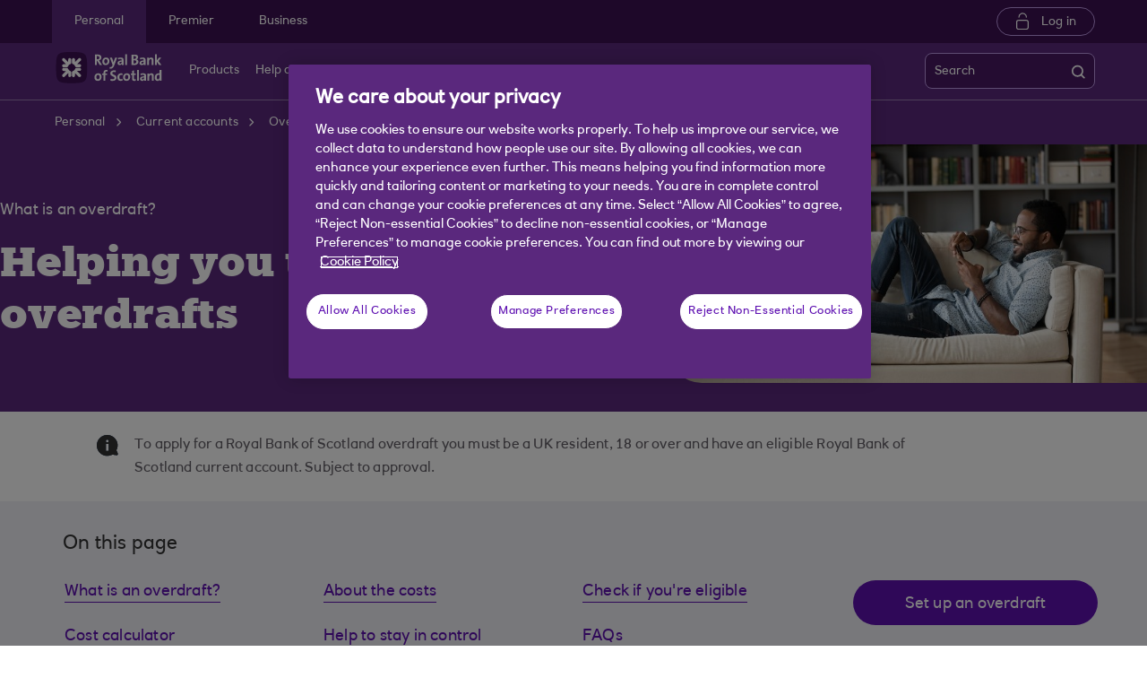

--- FILE ---
content_type: text/html; charset=UTF-8
request_url: https://www.rbs.co.uk/current-accounts/overdrafts/what-is-an-overdraft.html
body_size: 18645
content:
<!DOCTYPE HTML> <html lang="en" class="no-js et-shelf sb_enable responsive_rbs_personal responsive__publish "> <head> <!-- OneTrust Cookies Consent Notice start --> <script defer="defer" type="text/javascript" src="https://rum.hlx.page/.rum/@adobe/helix-rum-js@%5E2/dist/micro.js" data-routing="p00000-e000000"></script>
<script src="https://cdn.cookielaw.org/scripttemplates/otSDKStub.js" type="text/javascript" charset="UTF-8" data-domain-script="7aef1ad1-441c-4d5e-9063-6c598e349241" async></script> <script type="text/javascript">
function OptanonWrapper() {
	if(customerAlreadyDecided()){

		readCustomerChoice() && globalUtil.faqSearchCookie && globalUtil.faqSearchCookie.init();
	}
	function customerAlreadyDecided(){
		return -1 < document.cookie.indexOf('OptanonAlertBoxClosed=');
	}
	function readCustomerChoice() {
        // We just need to agree which group of the customer should mean the he wants to use the support center with all the cookies
		// EXAMPLE: if the user has the C0004 it means we can start with all the cookies
        return OptanonActiveGroups.includes('C0002');
    }
		if ( document.location.href.indexOf('cookie') > -1 ) {
			$('#onetrust-pc-sdk, .onetrust-pc-dark-filter, #onetrust-banner-sdk').hide();
			$('.ot-sdk-show-settings').show();
		}
	
	if(window.optanonActiveGroupsAux === undefined){
		   window.optanonActiveGroupsAux = window.OptanonActiveGroups;
	}
	var currentActiveGroups = OptanonActiveGroups.split(',').slice(1,OptanonActiveGroups.split(',').length-1);
	for(var i=0; i<currentActiveGroups.length; i++){
	  if(optanonActiveGroupsAux.indexOf(currentActiveGroups[i]) == -1){
		   switch(currentActiveGroups[i]){
				 case 'C0002':
					   _satellite.track("DCRPerformance");
					   break;
				 case 'C0003':
					   _satellite.track("DCRFunctional");
					   break;
				 case 'C0004':
					   _satellite.track("DCRTargeting");
					   break;
				 case 'C0005':
					   _satellite.track("DCRSocialMedia");
					   break;
				 case 'C0009':
					   _satellite.track("DCRAnonAnalytics");
					   break;
		   }
	  }   
	}
	optanonActiveGroupsAux = window.OptanonActiveGroups;             
}
</script> <!-- OneTrust Cookies Consent Notice end --> <!--One trust cookie configuration updated --> <link rel="canonical" href="https://www.natwest.com/current-accounts/overdrafts/what-is-an-overdraft.html"/> <meta charset="utf-8"/> <meta http-equiv="X-UA-Compatible" content="IE=edge"/> <meta name="viewport" content="width=device-width, initial-scale=1.0"/> <meta name="keywords"/> <meta http-equiv="Last-Modified" content="18 Dec 2025 10:03:25 GMT"/> <meta name="title" content="What is an Overdraft? | Royal Bank of Scotland"/> <meta name="subtitle"/> <meta name="description" content="What is an overdraft? How does an overdraft work? Find out more about overdrafts at Royal Bank of Scotland and apply online today."/> <meta name="navigation-title" content="What is an Overdraft "/> <meta property="og:title" content="What is an Overdraft? | Royal Bank of Scotland"/> <meta property="og:type" content="INFO"/> <meta property="og:image" content="/content/dam/rbs_co_uk/Logos/og-logo-rbs.png"/> <meta property="og:url" content="https://www.rbs.co.uk/current-accounts/overdrafts/what-is-an-overdraft.html"/> <meta property="og:description" content="What is an overdraft? How does an overdraft work? Find out more about overdrafts at Royal Bank of Scotland and apply online today."/> <meta class="swiftype" name="swiftTitle" data-type="string" content="What is an Overdraft? | Royal Bank of Scotland"/> <meta class="swiftype" name="swiftDescription" data-type="string" content="What is an overdraft? How does an overdraft work? Find out more about overdrafts at Royal Bank of Scotland and apply online today."/> <meta class="swiftype" name="swiftPublished_at" data-type="date" content="Thu Dec 18 10:32:34 GMT 2025"/> <meta class="swiftype" name="swifturl" data-type="enum" content="https://www.rbs.co.uk/current-accounts/overdrafts/what-is-an-overdraft.html"/> <meta class="swiftype" name="swiftBrand" data-type="string" content="RBS"/> <meta class="swiftype" name="swiftSegment" data-type="string" content="personal"/> <meta name="google-site-verification" content="ebfUYK_bdD_CNFi7Yh7qefpriKtRWHeapO5zIvdo1HE"/> <link rel="shortcut icon" type="image/x-icon" href="/apps/settings/wcm/designs/responsive_champion/clientlibs/resources/responsive_rbs_personal_favicon.ico"/> <title>What is an Overdraft? | Royal Bank of Scotland</title> <script type="text/javascript">
		 var digitalData = {
                    "page" : {

						"name" :"PRODUCT:&gt;PERSONAL&gt;CURRENT-ACCOUNTS&gt;OVERDRAFTS&gt;WHAT-IS-AN-OVERDRAFT&gt;INDEX",
                        "url" :  "https://www.rbs.co.uk/current-accounts/overdrafts/what-is-an-overdraft.html",
                        "queryParam" : "",
                        "type" : "PRODUCT"
                    },
                    "user" : {
                        "loggedIn" : "N"
                    },
                    "site" : {
                        "brand" : "RBS",
                        "section" : "PERSONAL&gt;CURRENT-ACCOUNTS",
                        "businessArea":"Personal",
                        "webChat" : "''"
                    },
                    "product" : {
                        "name" : "Overdraft",
                        "category" :""
                    },
                    "server": {
                        "toolName":"Overdraft"
                    },
					"featureFlags" : {
							"sessionReplay" : false,
							"surveyHotjar" : false,
							"surveyMaritz" : false,
							"overWrite":{
								"sessionReplay":false,          
								"surveyHotjar":false,
								"surveyMaritz":false,
							}
						},
                    
					"event":[]


        },
		IDM = {
			validationRules : {},
			validationMsgs: {},
			lightboxPaths: {}	
		};

	 </script> <script type="text/javascript">
        /*
        * Documentation: https://experienceleague.adobe.com/en/docs/experience-platform/web-sdk/personalization/manage-flicker
        * IMPORTANT: You must add the snippet before loading the tag manager, i.e., Adobe Launch script which is loaded asynchrounously.
        * This snippet will pre-hide certain HTML elements (with class 'mboxDefault') and not the entire page.
        * You can achieve that by customizing the style parameter. It can be replaced with something that pre-hides only particular regions of the page.
        * The code waits for 3000 milliseconds for Adobe Target to load and render personalised content.
        * If AEP Edge network call is not resolved before the wait time of 3000 milliseconds, it makes the default content visible.
        */
      !function(e,a,n,t){var i=e.head;if(i){
      if (a) return;
      var o=e.createElement("style");
      o.id="alloy-prehiding",o.innerText=n,i.appendChild(o),setTimeout(function(){o.parentNode&&o.parentNode.removeChild(o)},t)}}
      (document, document.location.href.indexOf("adobe_authoring_enabled") !== -1, ".mboxDefault { opacity: 0 !important }", 3000);
	</script> <script src='https://assets.adobedtm.com/90decdbe34ba/7842e20738bc/launch-b922a005b721.min.js' async> </script> <link rel="canonical" href="/current-accounts/overdrafts/what-is-an-overdraft.html"/> <script src="/etc.clientlibs/clientlibs/granite/jquery.min.js"></script> <script src="/etc.clientlibs/clientlibs/granite/utils.min.js"></script> <script src="/etc.clientlibs/clientlibs/granite/jquery/granite.min.js"></script> <script src="/etc.clientlibs/foundation/clientlibs/jquery.min.js"></script> <script src="/etc.clientlibs/foundation/clientlibs/shared.min.js"></script> <script src="/etc.clientlibs/responsive/clientlibs/clientlib_base_dependencies-_ee316301582400e53cabde696cb078bd.min.js"></script> <script src="/etc.clientlibs/core/wcm/components/commons/site/clientlibs/utils.min.js"></script> <script src="/etc.clientlibs/core/wcm/components/commons/site/clientlibs/imageDynamicMedia.min.js"></script> <script src="/etc.clientlibs/core/wcm/components/image/v3/image/clientlibs/site.min.js"></script> <link rel="stylesheet" href="/etc.clientlibs/responsive/clientlibs/clientlib_base_champion-_d5e9688189b4afac501577ba75de38bf.min.css" type="text/css"> <link rel="stylesheet" href="/etc.clientlibs/responsive/clientlibs/clientlib_editable_champion-_d5e9688189b4afac501577ba75de38bf.min.css" type="text/css"> <link rel="stylesheet" href="/etc.clientlibs/responsive/clientlibs/clientlib_base-_5360fd92ed88140022e20a1444c982da.min.css" type="text/css"> <div></div> </head> <body class="editablepage page basicpage" id="editablepage-0bd1313dda"> <!--<sly data-sly-use.templatedContainer="com.day.cq.wcm.foundation.TemplatedContainer" data-sly-repeat.child="" data-sly-resource=""></sly>--> <body> <input type="hidden" id="dumpParams" value="intcam,olbcam,xtcam,sc_*,s_tnt,adobe_mc_sdid,adobe_mc_ref,bid,cid,cin,agg_dip,agg_name,uuid,product,extcam,adobe_*,lid,bin,gclid,CDE*,AT,furl,utm_*,mbox*,pid,c,devicemode,fbclid,CIN,alloy_redirect"/> <div></div> <div> <input type="hidden" name="navigationTag" id="navigationTag" value="nav:rbs/personal"/> <link rel="stylesheet" href="/etc.clientlibs/responsive/clientlibs/clientlib_smartbanner/clientlib_smartbanner_champion-_fe98640fa2e72d9f3e4e5eae26fdf004.min.css" type="text/css"> <meta name="apple-itunes-app" content="app-id=334852412"/> <meta name="google-play-app" content="app-id=com.rbs.mobile.android.rbs"/> <link rel="apple-touch-icon" href="/content/dam/championlogos/rbs-ub-champ-smartbanner.png"/> <link rel="andriod-icon" href="/content/dam/championlogos/rbs-ub-champ-smartbanner.png"/> <meta name="apple-target-url" content="https://go.onelink.me/834F?pid=Webpage&amp;c=R_BAC_Int_MOB_smrtbnr_bwu_a1_AA&amp;af_dp=None&amp;af_web_dp=https%3A%2F%2Fapplink.rbs.co.uk%2Ftext-mobile-application%2Ftraffic%3Fextcam%3DR_BAC_Int_MOB_smrtbnr_bwu_a1_AA"/> <meta name="android-target-url" content="https://go.onelink.me/834F?pid=Webpage&amp;c=R_BAC_Int_MOB_smrtbnr_bwu_a2_AA&amp;af_dp=None&amp;af_web_dp=https%3A%2F%2Fapplink.rbs.co.uk%2Ftext-mobile-application%2Ftraffic%3Fextcam%3DR_BAC_Int_MOB_smrtbnr_bwu_a2_AA"/> <div id="smartBannerConfig" data-brand="responsive_rbs_personal" data-ios-title="Our latest app" data-days-hidden="15" data-days-reminder="15" data-android-title="Our latest app" data-ios-author-name="Easy, quick, secure banking" data-android-author-name="Easy, quick, secure banking" data-show-banner="1" data-price="GET" data-app-store-language="gb" data-in-app-store="On the App Store" data-in-google-play="On the Play Store" data-icon="null" data-force="null" data-hide-on-install="true"></div> <script src="/etc.clientlibs/responsive/clientlibs/clientlib_smartbanner/clientlib_smartbanner_base-_a3c181f8d86ade1f1b0a1b6f1d5b0e57.min.js" defer></script> <div class="main-wrapper"> <div class="site-content"> <div class="skip-links reset shelf-container" id="skiplinks"> <a class="txt-p-1" href="#main-content-wrapper">Skip to main content</a> </div> <header> <div class="iah iah--responsive"> <link rel="stylesheet" href="/etc.clientlibs/responsive/components/foundation/iaheadernavigation/clientlibs/clientlib_ia_headernavigation_champion-_349e7ae5cf4eedf7a6686283641ada58.min.css" type="text/css"> <div class="ia__main-content "> <div class="iah__share container-fluid desktop--rbscom desktop--natwestgroup" data-domain="responsive_champion" data-contentpath="/content/rbs_co_uk/en_uk/personal/iaheaderchampion"> <div class="iah__container container"> <div class="iah__l0__right pull-right"> <nav aria-label="Level zero Navigation"> <ul class="ia__nav ia__navbar-nav ia__noprice"> <li class="share_price desktop"> </li> </ul> </nav> </div> </div> </div> <div class="iah__l1 iah__l1--visible-xl iah__l1--visible-lg "> <div class="iah__container"> <div class="iah__l1__left"> <nav aria-label="Main Navigation"> <ul class="ia__nav ia__navbar-nav"> <li> <a href="https://www.rbs.co.uk" data-navid="personal"><span>Personal</span></a> </li> <li> <a href="/premier-banking.html" data-navid="premier"><span>Premier</span></a> </li> <li> <a href="/business.html" data-navid="business"><span>Business</span></a> </li> </ul> </nav> </div> <div class="iah__l1__right"> <div class="iah__login_l1"> <link rel="stylesheet" href="/etc.clientlibs/responsive/components/foundation/iagloballogin/clientlibs/clientlib_ia_global_login_champion-_d5e9688189b4afac501577ba75de38bf.min.css" type="text/css"> <a class="iah__login-link" href="https://www.digitalbanking.rbs.co.uk/Default.aspx"> Log in </a> </div> </div> </div> </div> <div class="iah__l2 iah__l2--visible-md iah__l2--visible-sm "> <div class="iah__container"> <div class="iah__l2__main-links"> <div class="iah__login"> <a class="iah__login-link" href="https://www.digitalbanking.rbs.co.uk/Default.aspx"> Log in </a> <div class="bussiness__login"> </div> </div> <div> <link rel="stylesheet" href="/etc.clientlibs/responsive/components/foundation/iaglobalnavlogo/clientlibs/clientlib_ia_global_logo_champion-_9f70e377798d49ec9c7a90a25b5fa070.min.css" type="text/css"> <div class="iah__logo"> <a class="iah__logo-link" href="/personal.html" title="Royal Bank of Scotland"> <img src='/content/dam/championlogos/RBS_Secondary_Horizontal_RGB_NEG.svg' alt="Royal Bank of Scotland"/> </a> </div> </div> <div class="mobile__hamburger"> <button aria-expanded="false" aria-label="More options menu" class="iah__menu-link menu-open"> <span class='icon-menu'></span> <span class="opened" aria-hidden="true">Menu</span> <span class='icon-close'></span> <span class="closed" aria-hidden="true">Close</span> </button> </div> <div class="iah__l1__l2__holder"> <div class="header-top-mobile visible-xs visible-sm"> <div class="brand-logo"> <div class="iah__logo mobile_logo"> <a class="iah__logo-link mobile-logo-link" href="/personal.html" title="Royal Bank of Scotland"> <img src='/content/dam/championlogos/RBS_Secondary_Horizontal_RGB_NEG.svg' alt="Royal Bank of Scotland"/> </a> </div> </div> </div> <button aria-expanded="false" aria-label="Close menu" class="iah__menu-link menu-open"> <span class='icon-close'></span> <span class="closed">Close</span> </button> <div class="iah__l1 "> <nav aria-label="Main Navigation"> <ul class="ia__nav ia__navbar-nav"> <li class="ia-active "> <a href="https://www.rbs.co.uk" data-navid="personal"><span>Personal</span></a> </li> <li class=" "> <a href="/premier-banking.html" data-navid="premier"><span>Premier</span></a> </li> <li class=" "> <a href="/business.html" data-navid="business"><span>Business</span></a> </li> </ul> </nav> </div> <nav aria-label="Site Navigation" class="iah__nav-l2 "> <div class="iah__product-title" data-navid="personal">Personal</div> <div class="iah__product-title" data-navid="premier">Premier</div> <div class="iah__product-title" data-navid="business">Business</div> <ul class="ia__nav ia__navbar-nav__l2"> <li class="share_price mobile ia__noprice"> </li> <li class=" "> <a aria-expanded="false" href="https://www.rbs.co.uk" data-level="l2" aria-haspopup="true" data-navid="products"><span>Products</span> </a> <div class="iah__nav-l3"> <div class="ia-l2-active"><a href="javascript:void(0)"><span>Products</span></a></div> <div class="iah__container"> <ul class="ia__nav ia__navbar-nav__l3"> <li class="iah__l3-column-holder "> <a aria-expanded="false" href="/current_accounts.html" data-level="l3" aria-haspopup="true" data-skipid="Bank accounts" data-navid="products"><span>Bank accounts</span> </a> <div class="skip-link-wrap skip-links-inl3"> </div> <div class="iah__nav-l4"> <div class="iah__container"> <ul class="ia__nav ia__navbar-nav__l4"> <li class="iah__l4-column-holder iah__l4-top"> <div href="javascript:void(0)" class="iah__l4-column-title" tabindex="0"> Bank accounts</div> <ol role="list"> <li class=" "> <a href="/current_accounts.html" data-navid="products"><span>See all our bank accounts</span></a> </li> <li class=" "> <a href="/current-accounts/select_account.html" data-navid="products"><span>Everyday bank account</span></a> </li> <li class=" "> <a href="/current-accounts/reward_account.html" data-navid="products"><span>Reward bank accounts</span></a> </li> <li class=" "> <a href="/current-accounts/student_account.html" data-navid="products"><span>Student bank account</span></a> </li> <li class=" "> <a href="/current-accounts/childrens-accounts.html" data-navid="products"><span>Child &amp; Teens bank account</span></a> </li> <li class=" "> <a href="/current-accounts/overdrafts.html" data-navid="products"><span>Overdrafts</span></a> </li> </ol> </li> <li class="iah__l4-column-holder iah__l4-top"> <div class="iah__l4-column-title iah__l4-column-title-left "> Already have an account with us? </div> <ol role="list"> <li class=" "> <a href="/current-accounts/existing-customers.html" data-navid="products"><span>Manage your bank account</span></a> </li> <li class=" "> <a href="/myrewards.html" data-navid="products"><span>MyRewards</span></a> </li> <li class=" "> <a href="/current-accounts/overdrafts.html" data-navid="products"><span>Apply for an overdraft</span></a> </li> <li class=" "> <a href="/current-accounts/overdrafts/existing-customers.html" data-navid="products"><span>Manage your overdraft</span></a> </li> <li class=" "> <a href="/ways-to-bank/mobile-app.html" data-navid="products"><span>Mobile Banking</span></a> </li> <li class=" "> <a href="https://membershipbenefits.rbs.co.uk/" data-navid="products"><span>Log into Membership Services</span></a> </li> <li class=" "> <a href="/current-accounts/overdrafts/overdraft-calculator.html" data-navid="products"><span>Overdraft cost calculator</span></a> </li> </ol> </li> <li class="iah__l4-column-holder iah__l4-top"> <div class="iah__l4-column-title iah__l4-column-title-left "> Help with bank accounts </div> <ol role="list"> <li class=" "> <a href="/current-accounts/switch-your-bank-account-to-rbs.html" data-navid="products"><span>Switch your account to us</span></a> </li> <li class=" "> <a href="/current-accounts/what-do-you-need-to-open-a-current-account.html" data-navid="products"><span>What do I need to open a bank account</span></a> </li> <li class=" "> <a href="/current-accounts/overdrafts/eligibility-checker.html" data-navid="products"><span>Overdraft eligibility checker</span></a> </li> <li class=" "> <a href="/current-accounts/overdrafts/what-is-an-overdraft.html" data-navid="products"><span>Overdraft guide</span></a> </li> <li class=" "> <a href="/current-accounts/rates-and-charges.html" data-navid="products"><span>Rates and charges</span></a> </li> </ol> </li> </ul> </div> </div> </li> <li class="iah__l3-column-holder "> <a aria-expanded="false" href="/mortgages.html" data-level="l3" aria-haspopup="true" data-skipid="Mortgages" data-navid="products"><span>Mortgages</span> </a> <div class="skip-link-wrap skip-links-inl3"> </div> <div class="iah__nav-l4"> <div class="iah__container"> <ul class="ia__nav ia__navbar-nav__l4"> <li class="iah__l4-column-holder iah__l4-top"> <div href="javascript:void(0)" class="iah__l4-column-title" tabindex="0"> Mortgages</div> <ol role="list"> <li class=" "> <a href="/mortgages.html" data-navid="products"><span>See our mortgage options</span></a> </li> <li class=" "> <a href="/mortgages/first-time-buyers.html" data-navid="products"><span>First time buyer</span></a> </li> <li class=" "> <a href="/mortgages/moving-home.html" data-navid="products"><span>Moving home</span></a> </li> <li class=" "> <a href="/mortgages/remortgage-to-rbs.html" data-navid="products"><span>Remortgage to us</span></a> </li> <li class=" "> <a href="/mortgages/buy-to-let.html" data-navid="products"><span>Buy to let</span></a> </li> <li class=" "> <a href="/mortgages/mortgage-calculators.html" data-navid="products"><span>Mortgage calculators</span></a> </li> <li class=" "> <a href="/mortgages/mortgage-agreement-in-principle.html" data-navid="products"><span>Get an Agreement in Principle</span></a> </li> <li class=" "> <a href="https://personal.rbs.co.uk/personal/mortgages/mortgage-agreement-in-principle.html#aipsignin" data-navid="products"><span>Continue your Agreement in Principle</span></a> </li> <li class=" "> <a href="/mortgages/applying-for-a-mortgage.html" data-navid="products"><span>How to apply</span></a> </li> </ol> </li> <li class="iah__l4-column-holder iah__l4-top"> <div class="iah__l4-column-title iah__l4-column-title-left "> Already have a mortgage with us? </div> <ol role="list"> <li class=" "> <a href="/mortgages/existing-customers.html" data-navid="products"><span>Manage your mortgage</span></a> </li> <li class=" "> <a href="/mortgages/switch-mortgage-deal.html" data-navid="products"><span>Switch to a new deal</span></a> </li> <li class=" "> <a href="/mortgages/TermAmendment.html" data-navid="products"><span>Change your term</span></a> </li> <li class=" "> <a href="/mortgages/existing-mortgage-customers-moving-home.html" data-navid="products"><span>Moving with your existing mortgage</span></a> </li> <li class=" "> <a href="/mortgages/manage-your-mortgage/borrowing-more.html" data-navid="products"><span>Borrowing more</span></a> </li> <li class=" "> <a href="/mortgages/homes-for-ukraine.html" data-navid="products"><span>Homes for Ukraine</span></a> </li> <li class=" "> <a href="/mortgages/existing-customers/oneaccount.html" data-navid="products"><span>One Account</span></a> </li> </ol> </li> <li class="iah__l4-column-holder iah__l4-top"> <div class="iah__l4-column-title iah__l4-column-title-left "> Help with mortgages </div> <ol role="list"> <li class=" "> <a href="/mortgages/mortgage-rates.html" data-navid="products"><span>Mortgage rates</span></a> </li> <li class=" "> <a href="/mortgages/mortgage-calculators/how-much-can-i-borrow.html" data-navid="products"><span>How much could I borrow?</span></a> </li> <li class=" "> <a href="/mortgages/mortgage-agreement-in-principle.html" data-navid="products"><span>Get an Agreement in Principle</span></a> </li> <li class=" "> <a href="https://personal.rbs.co.uk/personal/mortgages/mortgage-agreement-in-principle.html#aipsignin" data-navid="products"><span>Continue your Agreement in Principle</span></a> </li> <li class=" "> <a href="/mortgages/mortgage-calculators/mortgage-overpayment-tool.html" data-navid="products"><span>Overpayment calculator</span></a> </li> <li class=" "> <a href="/financial-health-check.html" data-navid="products"><span>Financial Health Check</span></a> </li> <li class=" "> <a href="/mortgages/track-my-mortgage.html" data-navid="products"><span>Track your mortgage application online</span></a> </li> <li class=" "> <a href="/content/dam/rbs_co_uk/mortgages/downloads/Tariff_of_Charges_RBS.pdf" data-navid="products"><span>Tariff of mortgage charges PDF download</span></a> </li> </ol> </li> </ul> </div> </div> </li> <li class="iah__l3-column-holder "> <a aria-expanded="false" href="/savings.html" data-level="l3" aria-haspopup="true" data-skipid="Savings accounts" data-navid="products"><span>Savings accounts</span> </a> <div class="skip-link-wrap skip-links-inl3"> </div> <div class="iah__nav-l4"> <div class="iah__container"> <ul class="ia__nav ia__navbar-nav__l4"> <li class="iah__l4-column-holder iah__l4-top"> <div href="javascript:void(0)" class="iah__l4-column-title" tabindex="0"> Savings accounts</div> <ol role="list"> <li class=" "> <a href="/savings.html" data-navid="products"><span>View all our savings accounts</span></a> </li> <li class=" "> <a href="/savings/digital-regular-saver.html" data-navid="products"><span>Digital Regular Saver</span></a> </li> <li class=" "> <a href="/savings/flexible-saver.html" data-navid="products"><span>Flexible saver</span></a> </li> <li class=" "> <a href="/savings/fixed-term-savings-account.html" data-navid="products"><span>Fixed Term Savings</span></a> </li> <li class=" "> <a href="/savings/isa-overview.html" data-navid="products"><span>Our cash ISAs</span></a> </li> <li class=" "> <a href="/savings/first-saver.html" data-navid="products"><span>Children&#39;s savings</span></a> </li> </ol> </li> <li class="iah__l4-column-holder iah__l4-top"> <div class="iah__l4-column-title iah__l4-column-title-left "> Already have savings with us? </div> <ol role="list"> <li class=" "> <a href="/savings/existing-customers.html" data-navid="products"><span>Manage your savings</span></a> </li> </ol> </li> <li class="iah__l4-column-holder iah__l4-top"> <div class="iah__l4-column-title iah__l4-column-title-left "> Help with savings </div> <ol role="list"> <li class=" "> <a href="/savings/app-savings-tools1/round-ups.html" data-navid="products"><span>Round Ups</span></a> </li> <li class=" "> <a href="/savings/app-savings-tools1/savings-goal-demo.html" data-navid="products"><span>Savings Goal Tool</span></a> </li> <li class=" "> <a href="/savings/isa-overview/isa-guides.html" data-navid="products"><span>ISA guide</span></a> </li> <li class=" "> <a href="/life-moments/managing-your-money/budget-calculator.html" data-navid="products"><span>Budget calculator</span></a> </li> </ol> </li> </ul> </div> </div> </li> <li class="iah__l3-column-holder "> <a aria-expanded="false" href="/investments.html" data-level="l3" aria-haspopup="true" data-skipid="Investments" data-navid="products"><span>Investments</span> </a> <div class="skip-link-wrap skip-links-inl3"> </div> <div class="iah__nav-l4"> <div class="iah__container"> <ul class="ia__nav ia__navbar-nav__l4"> <li class="iah__l4-column-holder iah__l4-top"> <div href="javascript:void(0)" class="iah__l4-column-title" tabindex="0"> Invest with us</div> <ol role="list"> <li class=" "> <a href="/investments.html" data-navid="products"><span>View all our Invest accounts</span></a> </li> <li class=" "> <a href="/investments/stocks-and-shares-isa.html" data-navid="products"><span>Stocks and Shares ISA </span></a> </li> <li class=" "> <a href="/personal/investments/general-investment-account.html#options" data-navid="products"><span>General Investment Account </span></a> </li> <li class=" "> <a href="/investments/pensions.html" data-navid="products"><span>Pensions</span></a> </li> <li class=" "> <a href="/investments/jisa.html" data-navid="products"><span>Junior ISA </span></a> </li> <li class=" "> <a href="/investments/royal-bank-invest/funds.html" data-navid="products"><span>Ready-made funds </span></a> </li> <li class=" "> <a href="/investments/existing-customers/personal-portfolio-funds.html" data-navid="products"><span>Fund performance</span></a> </li> </ol> </li> <li class="iah__l4-column-holder iah__l4-top"> <div class="iah__l4-column-title iah__l4-column-title-left "> Investment support </div> <ol role="list"> <li class=" "> <a href="/personal/investments/our-insights.html#beginners" data-navid="products"><span>Investing for beginners</span></a> </li> <li class=" "> <a href="/personal/investments/our-insights.html#experienced" data-navid="products"><span>Experienced investors</span></a> </li> <li class=" "> <a href="/personal/investments/our-insights.html#ahead" data-navid="products"><span>Future planning</span></a> </li> <li class=" "> <a href="/personal/investments/our-insights.html#explore" data-navid="products"><span>Market updates</span></a> </li> <li class=" "> <a href="/investments/online-investment-advice.html" data-navid="products"><span>Online Investment Advice</span></a> </li> <li class=" "> <a href="/investments/investment-fees.html" data-navid="products"><span>Investment fee calculator</span></a> </li> </ol> </li> <li class="iah__l4-column-holder iah__l4-top"> <div class="iah__l4-column-title iah__l4-column-title-left "> Already investing with us </div> <ol role="list"> <li class=" "> <a href="https://invest.rbs.co.uk/Root/Login" data-navid="products"><span>Log in to Royal Bank Invest</span></a> </li> <li class=" "> <a href="/investments/existing-customers.html" data-navid="products"><span>About your investments</span></a> </li> <li class=" "> <a href="/investments/existing-customers/Key_Customer_Documents.html" data-navid="products"><span>Key customer documents</span></a> </li> </ol> </li> </ul> </div> </div> </li> <li class="iah__l3-column-holder "> <a aria-expanded="false" href="/loans.html" data-level="l3" aria-haspopup="true" data-skipid="Loans" data-navid="products"><span>Loans</span> </a> <div class="skip-link-wrap skip-links-inl3"> </div> <div class="iah__nav-l4"> <div class="iah__container"> <ul class="ia__nav ia__navbar-nav__l4"> <li class="iah__l4-column-holder iah__l4-top"> <div href="javascript:void(0)" class="iah__l4-column-title" tabindex="0"> Loans</div> <ol role="list"> <li class=" "> <a href="/loans.html" data-navid="products"><span>See our loans</span></a> </li> <li class=" "> <a href="/loans/car-loans.html" data-navid="products"><span>Car loans</span></a> </li> <li class=" "> <a href="/loans/home-improvement-loans.html" data-navid="products"><span>Home improvement loans</span></a> </li> <li class=" "> <a href="/loans/debt-consolidation.html" data-navid="products"><span>Debt consolidation loans</span></a> </li> <li class=" "> <a href="/loans/holiday-loans-loans-for-a-holiday.html" data-navid="products"><span>Holiday loans</span></a> </li> <li class=" "> <a href="/loans/wedding-loans.html" data-navid="products"><span>Wedding loans</span></a> </li> <li class=" "> <a href="/loans/joint-loans.html" data-navid="products"><span>Joint loans</span></a> </li> </ol> </li> <li class="iah__l4-column-holder iah__l4-top"> <div class="iah__l4-column-title iah__l4-column-title-left "> Already have a loan with us? </div> <ol role="list"> <li class=" "> <a href="/loans/existing-customers.html" data-navid="products"><span>Manage your loan</span></a> </li> <li class=" "> <a href="/loans/borrowing-more.html" data-navid="products"><span>Top up your loan</span></a> </li> <li class=" "> <a data-navid="products"><span></span></a> </li> </ol> </li> <li class="iah__l4-column-holder iah__l4-top"> <div class="iah__l4-column-title iah__l4-column-title-left "> Help with loans </div> <ol role="list"> <li class=" "> <a href="/loans/loan-calculator.html" data-navid="products"><span>Loans calculator</span></a> </li> <li class=" "> <a href="/loans/QuickQuote.html" data-navid="products"><span>Quick Quote</span></a> </li> <li class=" "> <a href="/banking-with-royal-bank-of-scotland/royal-bank-app/features/know-my-credit-score.html" data-navid="products"><span>Check your Credit Score</span></a> </li> <li class=" "> <a href="/borrowing-needs/borrowing-needs-tool.html" data-navid="products"><span>Compare options to borrow money</span></a> </li> </ol> </li> </ul> </div> </div> </li> <li class="iah__l3-column-holder "> <a aria-expanded="false" href="/current-accounts/childrens-accounts.html" data-level="l3" aria-haspopup="true" data-skipid="Child and teen" data-navid="products"><span>Child and teen</span> </a> <div class="skip-link-wrap skip-links-inl3"> </div> <div class="iah__nav-l4"> <div class="iah__container"> <ul class="ia__nav ia__navbar-nav__l4"> <li class="iah__l4-column-holder iah__l4-top"> <div href="javascript:void(0)" class="iah__l4-column-title" tabindex="0"> Child and teen</div> <ol role="list"> <li class=" "> <a href="/current-accounts/childrens-accounts.html" data-navid="products"><span>See all our child and teen banking options</span></a> </li> <li class=" "> <a href="/current-accounts/childrens-accounts/kids-prepaid-pocket-money-card.html" data-navid="products"><span>Pocket money app and card</span></a> </li> <li class=" "> <a href="/current-accounts/childrens-accounts/revolve_account.html" data-navid="products"><span>Child and teen account</span></a> </li> <li class=" "> <a href="/investments/jisa.html" data-navid="products"><span>Royal Bank Junior ISA</span></a> </li> <li class=" "> <a href="/savings/first-saver.html" data-navid="products"><span>First Saver</span></a> </li> </ol> </li> <li class="iah__l4-column-holder iah__l4-top"> <div class="iah__l4-column-title iah__l4-column-title-left "> Already bank with us? </div> <ol role="list"> <li class=" "> <a href="/current-accounts/existing-customers/revolve-account.html" data-navid="products"><span>Manage my Revolve</span></a> </li> <li class=" "> <a href="/investments/existing-customers/junior-isa.html" data-navid="products"><span>Manage my Junior ISA</span></a> </li> <li class=" "> <a href="/savings/existing-customers.html" data-navid="products"><span>Manage my Savings</span></a> </li> <li class=" "> <a href="/current-accounts/existing-customers/manage-my-rooster-subscription.html" data-navid="products"><span>Manage my Rooster</span></a> </li> <li class=" "> <a href="/investments/existing-customers/Child_Trust_Fund.html" data-navid="products"><span>Child Trust Fund</span></a> </li> </ol> </li> <li class="iah__l4-column-holder iah__l4-top"> <div class="iah__l4-column-title iah__l4-column-title-left "> Financial wellbeing and confidence </div> <ol role="list"> <li class=" "> <a href="https://www.rbs.co.uk/current-accounts/childrens-accounts/thrive.html" data-navid="products"><span>Royal Bank of Scotland Thrive</span></a> </li> </ol> </li> </ul> </div> </div> </li> <li class="iah__l3-column-holder "> <a aria-expanded="false" href="/credit-cards.html" data-level="l3" aria-haspopup="true" data-skipid="Credit cards" data-navid="products"><span>Credit cards</span> </a> <div class="skip-link-wrap skip-links-inl3"> </div> <div class="iah__nav-l4"> <div class="iah__container"> <ul class="ia__nav ia__navbar-nav__l4"> <li class="iah__l4-column-holder iah__l4-top"> <div href="javascript:void(0)" class="iah__l4-column-title" tabindex="0"> Credit cards</div> <ol role="list"> <li class=" "> <a href="/credit-cards.html" data-navid="products"><span>See all our credit cards</span></a> </li> <li class=" "> <a href="/credit-cards/purchase-and-balance-transfer.html" data-navid="products"><span>Purchase &amp; Balance Transfer card</span></a> </li> <li class=" "> <a href="/credit-cards/longer-balance-transfer.html" data-navid="products"><span>Longer Balance Transfer card</span></a> </li> <li class=" "> <a href="/credit-cards/balance-transfer-credit-card.html" data-navid="products"><span>Balance Transfer credit card</span></a> </li> <li class=" "> <a href="/credit-cards/the-royal-bank-credit-card.html" data-navid="products"><span>The Royal Bank Credit Card</span></a> </li> <li class=" "> <a href="/credit-cards/reward-credit-card.html" data-navid="products"><span>Reward credit card</span></a> </li> <li class=" "> <a href="/credit-cards/reward-black-credit-card.html" data-navid="products"><span>Reward Black credit card</span></a> </li> <li class=" "> <a href="/credit-cards/credit-builder-credit-card.html" data-navid="products"><span>Credit Builder card</span></a> </li> </ol> </li> <li class="iah__l4-column-holder iah__l4-top"> <div class="iah__l4-column-title iah__l4-column-title-left "> Already have a credit card with us? </div> <ol role="list"> <li class=" "> <a href="/credit-cards/existing-customers.html" data-navid="products"><span>Manage your credit card</span></a> </li> <li class=" "> <a href="/credit-cards/existing-customers/fees-and-charges.html" data-navid="products"><span>Fees &amp; charges</span></a> </li> <li class=" "> <a href="/credit-cards/existing-customers/instalment-lending.html" data-navid="products"><span>Instalment Plans</span></a> </li> </ol> </li> <li class="iah__l4-column-holder iah__l4-top"> <div class="iah__l4-column-title iah__l4-column-title-left "> Help with credit cards </div> <ol role="list"> <li class=" "> <a href="/credit-cards/tools-calculators/repayment-calculator.html" data-navid="products"><span>Credit card repayment calculator</span></a> </li> <li class=" "> <a href="/credit-cards/credit-card-help-and-guides.html" data-navid="products"><span>Credit cards guide</span></a> </li> <li class=" "> <a href="/banking-with-royal-bank-of-scotland/royal-bank-app/features/know-my-credit-score.html" data-navid="products"><span>Check your Credit Score</span></a> </li> <li class=" "> <a href="/borrowing-needs/borrowing-needs-tool.html" data-navid="products"><span>Compare options to borrow money</span></a> </li> </ol> </li> </ul> </div> </div> </li> <li class="iah__l3-column-holder "> <a aria-expanded="false" href="/insurance.html" data-level="l3" aria-haspopup="true" data-skipid="Insurance" data-navid="products"><span>Insurance</span> </a> <div class="skip-link-wrap skip-links-inl3"> </div> <div class="iah__nav-l4"> <div class="iah__container"> <ul class="ia__nav ia__navbar-nav__l4"> <li class="iah__l4-column-holder iah__l4-top"> <div href="javascript:void(0)" class="iah__l4-column-title" tabindex="0"> I&#39;m looking</div> <ol role="list"> <li class=" "> <a href="/insurance/home-insurance.html" data-navid="products"><span>For home insurance</span></a> </li> <li class=" "> <a href="/insurance/existing-customer-home-insurance.html" data-navid="products"><span>To manage my existing home insurance</span></a> </li> </ol> </li> <li class="iah__l4-column-holder iah__l4-top"> <div class="iah__l4-column-title iah__l4-column-title-left "> I&#39;m looking: </div> <ol role="list"> <li class=" "> <a href="/insurance/life-insurance.html" data-navid="products"><span>For life insurance</span></a> </li> <li class=" "> <a href="/personal/insurance/existing-customers-life-insurance.html#USEFUL" data-navid="products"><span>To manage my existing life insurance</span></a> </li> </ol> </li> <li class="iah__l4-column-holder iah__l4-top"> <div class="iah__l4-column-title iah__l4-column-title-left "> I’m interested in: </div> <ol role="list"> <li class=" "> <a href="/insurance/travel-insurance.html" data-navid="products"><span>Travel insurance with NatWest bank accounts</span></a> </li> </ol> </li> </ul> </div> </div> </li> <li class="iah__l3-column-holder "> <a aria-expanded="false" data-level="l3" aria-haspopup="true" data-skipid="Reward accounts and cards" data-navid="products"><span>Reward accounts and cards</span> </a> <div class="skip-link-wrap skip-links-inl3"> </div> <div class="iah__nav-l4"> <div class="iah__container"> <ul class="ia__nav ia__navbar-nav__l4"> <li class="iah__l4-column-holder iah__l4-top"> <div href="javascript:void(0)" class="iah__l4-column-title" tabindex="0"> Reward accounts and cards</div> <ol role="list"> <li class=" "> <a href="/current-accounts/reward_account.html" data-navid="products"><span>Reward account</span></a> </li> <li class=" "> <a href="/current-accounts/reward_silver_account.html" data-navid="products"><span>Reward Silver account</span></a> </li> <li class=" "> <a href="/current-accounts/reward_platinum_account.html" data-navid="products"><span>Reward Platinum account</span></a> </li> <li class=" "> <a href="/premier-banking/products/current-accounts/premier-reward-account.html" data-navid="products"><span>Premier Reward account</span></a> </li> <li class=" "> <a href="/premier-banking/products/current-accounts/reward-black-account.html" data-navid="products"><span>Premier Reward Black account</span></a> </li> <li class=" "> <a href="/credit-cards/reward-credit-card.html" data-navid="products"><span>Reward credit card</span></a> </li> <li class=" "> <a href="/credit-cards/reward-black-credit-card.html" data-navid="products"><span>Reward Black credit card</span></a> </li> </ol> </li> <li class="iah__l4-column-holder iah__l4-top"> <div class="iah__l4-column-title iah__l4-column-title-left "> Make the most of MyRewards </div> <ol role="list"> <li class=" "> <a href="/myrewards.html" data-navid="products"><span>MyRewards</span></a> </li> <li class=" "> <a href="/myrewards/earn.html" data-navid="products"><span>How to earn rewards</span></a> </li> <li class=" "> <a href="/myrewards/exchange.html" data-navid="products"><span>How to exchange rewards</span></a> </li> <li class=" "> <a href="/myrewards/terms-and-exclusions.html" data-navid="products"><span>MyRewards Terms and Exclusions</span></a> </li> </ol> </li> <li class="iah__l4-column-holder iah__l4-top"> <div class="iah__l4-column-title iah__l4-column-title-left "> Access MyRewards </div> <ol role="list"> <li class=" "> <a href="https://personal.secure1.rbs.co.uk/app/MyRewards" data-navid="products"><span>Access MyRewards through the Royal Bank app</span></a> </li> <li class=" "> <a href="https://www.digitalbanking.rbs.co.uk/Default.aspx" data-navid="products"><span>Access MyRewards through Digital Banking</span></a> </li> </ol> </li> </ul> </div> </div> </li> <li class="iah__l3-column-holder "> <a aria-expanded="false" href="/life-moments/travel.html" data-level="l3" aria-haspopup="true" data-skipid="Travel" data-navid="products"><span>Travel</span> </a> <div class="skip-link-wrap skip-links-inl3"> </div> <div class="iah__nav-l4"> <div class="iah__container"> <ul class="ia__nav ia__navbar-nav__l4"> <li class="iah__l4-column-holder iah__l4-top"> <div href="javascript:void(0)" class="iah__l4-column-title" tabindex="0"> Travel products</div> <ol role="list"> <li class=" "> <a href="/life-moments/travel.html" data-navid="products"><span>Travelling with Royal Bank</span></a> </li> <li class=" "> <a href="/life-moments/travel/spending-abroad/travel-account.html" data-navid="products"><span>Travel account</span></a> </li> <li class=" "> <a href="/credit-cards/the-royal-bank-credit-card.html" data-navid="products"><span>The Royal Bank Credit Card</span></a> </li> <li class=" "> <a href="/credit-cards/reward-black-credit-card.html" data-navid="products"><span>Reward Black Credit Card</span></a> </li> <li class=" "> <a href="/insurance/travel-insurance.html" data-navid="products"><span>Travel insurance</span></a> </li> <li class=" "> <a href="/life-moments/travel/travel-money.html" data-navid="products"><span>Travel money</span></a> </li> <li class=" "> <a href="/loans/holiday-loans-loans-for-a-holiday.html" data-navid="products"><span>Holiday loans</span></a> </li> <li class=" "> <a href="/banking-with-royal-bank-of-scotland/how-to/send-money-abroad.html" data-navid="products"><span>Send money abroad</span></a> </li> </ol> </li> <li class="iah__l4-column-holder iah__l4-top"> <div class="iah__l4-column-title iah__l4-column-title-left "> Help with our travel products </div> <ol role="list"> <li class=" "> <a href="/life-moments/travel/spending-abroad.html" data-navid="products"><span>Using your debit card abroad</span></a> </li> </ol> </li> </ul> </div> </div> </li> </ul> </div> </div> </li> <li class=" "> <a aria-expanded="false" href="/support-centre.html" data-level="l2" aria-haspopup="true" data-navid="help and support"><span>Help and support</span> </a> <div class="iah__nav-l3"> <div class="ia-l2-active"><a href="javascript:void(0)"><span>Help and support</span></a></div> <div class="iah__container"> <ul class="ia__nav ia__navbar-nav__l3"> <li class="iah__l3-column-holder "> <a aria-expanded="false" href="/support-centre.html" data-level="l3" aria-haspopup="true" data-skipid="Support Centre" data-navid="help and support"><span>Support Centre</span> </a> <div class="skip-link-wrap skip-links-inl3"> <p class="skip-links js-skip-link"><a href="/support-centre.html">Cost of Living</a></p> </div> <div class="iah__nav-l4"> <div class="iah__container"> <ul class="ia__nav ia__navbar-nav__l4"> <li class="iah__l4-column-holder iah__l4-top"> <div href="javascript:void(0)" class="iah__l4-column-title" tabindex="0"> Support Centre</div> <ol role="list"> <li class=" "> <a href="/support-centre.html" data-navid="help and support"><span>Explore our Support centre</span></a> </li> <li class=" "> <a href="https://www.rbs.co.uk/life-moments/help-for-every-situation.html#Accessibility" data-navid="help and support"><span>Accessibility and disability</span></a> </li> <li class=" "> <a href="https://www.rbs.co.uk/life-moments/help-for-every-situation.html#Money" data-navid="help and support"><span>Help with money worries</span></a> </li> <li class=" "> <a href="https://www.rbs.co.uk/life-moments/help-for-every-situation.html#Life" data-navid="help and support"><span>Dealing with difficult life events</span></a> </li> <li class=" "> <a href="/life-moments/bereavement.html" data-navid="help and support"><span>Bereavement support</span></a> </li> <li class=" "> <a href="/fraud-and-security/card-payment-help.html" data-navid="help and support"><span>Card payment support</span></a> </li> <li class=" "> <a href="/service-status.html" data-navid="help and support"><span>Service status</span></a> </li> </ol> </li> <li class="iah__l4-column-holder iah__l4-top"> <div class="iah__l4-column-title iah__l4-column-title-left "> Contact us </div> <ol role="list"> <li class=" "> <a href="/support-centre/contact-us.html" data-navid="help and support"><span>Contact us</span></a> </li> <li class=" "> <a href="/support-centre/cora.html" data-navid="help and support"><span>Ask Cora</span></a> </li> <li class=" "> <a href="/support-centre/how-to-complain.html" data-navid="help and support"><span>Complaints</span></a> </li> <li class=" "> <a href="https://locator-rbs.co.uk/?.html%20" data-navid="help and support"><span>Find your nearest branch</span></a> </li> </ol> </li> </ul> </div> </div> </li> <li class="iah__l3-column-holder "> <a aria-expanded="false" href="#" data-level="l3" aria-haspopup="true" data-skipid="Support with your product" data-navid="help and support"><span>Support with your product</span> </a> <div class="skip-link-wrap skip-links-inl3"> </div> <div class="iah__nav-l4"> <div class="iah__container"> <ul class="ia__nav ia__navbar-nav__l4"> <li class="iah__l4-column-holder iah__l4-top"> <div href="javascript:void(0)" class="iah__l4-column-title" tabindex="0"> Support with your product</div> <ol role="list"> <li class=" "> <a href="/myrewards.html" data-navid="help and support"><span>Access My Rewards</span></a> </li> <li class=" "> <a href="/current-accounts/existing-customers.html" data-navid="help and support"><span>Manage your current account</span></a> </li> <li class=" "> <a href="/mortgages/existing-customers.html" data-navid="help and support"><span>Manage your mortgage</span></a> </li> <li class=" "> <a href="/loans/existing-customers.html" data-navid="help and support"><span>Manage your loan</span></a> </li> <li class=" "> <a href="/credit-cards/existing-customers.html" data-navid="help and support"><span>Manage your credit card</span></a> </li> <li class=" "> <a href="/savings/existing-customers.html" data-navid="help and support"><span>Manage your savings account</span></a> </li> <li class=" "> <a href="/investments/existing-customers.html" data-navid="help and support"><span>Manage your investments</span></a> </li> <li class=" "> <a href="/insurance/existing-customer-home-insurance.html" data-navid="help and support"><span>Manage your home insurance</span></a> </li> <li class=" "> <a href="/insurance/existing-customer-car-insurance.html" data-navid="help and support"><span>Manage your car insurance</span></a> </li> </ol> </li> </ul> </div> </div> </li> <li class="iah__l3-column-holder "> <a aria-expanded="false" href="#" data-level="l3" aria-haspopup="true" data-skipid="Help with everyday banking" data-navid="help and support"><span>Help with everyday banking</span> </a> <div class="skip-link-wrap skip-links-inl3"> </div> <div class="iah__nav-l4"> <div class="iah__container"> <ul class="ia__nav ia__navbar-nav__l4"> <li class="iah__l4-column-holder iah__l4-top"> <div href="javascript:void(0)" class="iah__l4-column-title" tabindex="0"> Help with everyday banking</div> <ol role="list"> <li class=" "> <a href="/banking-with-royal-bank-of-scotland/royal-bank-app.html" data-navid="help and support"><span>Help with registering on the app</span></a> </li> <li class=" "> <a href="/banking-with-royal-bank-of-scotland/royal-bank-app/how-to-use-the-royal-bank-app.html" data-navid="help and support"><span>How to use the app</span></a> </li> <li class=" "> <a href="/banking-with-royal-bank-of-scotland/register-for-digital-banking.html" data-navid="help and support"><span>Help with registering for digital banking</span></a> </li> <li class=" "> <a href="/banking-with-royal-bank-of-scotland/register-for-digital-banking/how-to-use-digital-banking.html" data-navid="help and support"><span>How to use digital banking</span></a> </li> <li class=" "> <a href="/waystopay.html" data-navid="help and support"><span>Ways to pay by card</span></a> </li> <li class=" "> <a href="/accessibility/banking-my-way.html" data-navid="help and support"><span>Banking My Way</span></a> </li> </ol> </li> </ul> </div> </div> </li> </ul> </div> </div> </li> <li class=" "> <a aria-expanded="false" href="/life-moments.html" data-level="l2" aria-haspopup="true" data-navid="you and your money"><span>You and your money</span> </a> <div class="iah__nav-l3"> <div class="ia-l2-active"><a href="javascript:void(0)"><span>You and your money</span></a></div> <div class="iah__container"> <ul class="ia__nav ia__navbar-nav__l3"> <li class="iah__l3-column-holder "> <a aria-expanded="false" data-level="l3" aria-haspopup="true" data-skipid="Managing your money" data-navid="you and your money"><span>Managing your money</span> </a> <div class="skip-link-wrap skip-links-inl3"> </div> <div class="iah__nav-l4"> <div class="iah__container"> <ul class="ia__nav ia__navbar-nav__l4"> <li class="iah__l4-column-holder iah__l4-top"> <div href="javascript:void(0)" class="iah__l4-column-title" tabindex="0"> Money management guides</div> <ol role="list"> <li class=" "> <a href="/life-moments/managing-your-money.html" data-navid="you and your money"><span>Help to manage your money</span></a> </li> <li class=" "> <a href="/life-moments/managing-your-money/household-bills.html" data-navid="you and your money"><span>Reducing your household bills</span></a> </li> <li class=" "> <a href="/life-moments/teaching-kids-about-money.html" data-navid="you and your money"><span>Teaching kids about money</span></a> </li> <li class=" "> <a href="/life-moments/managing-your-money/calculate-take-home-pay.html" data-navid="you and your money"><span>What is my take home pay?</span></a> </li> <li class=" "> <a href="/life-moments/managing-your-money/how-to-stay-safe-over-the-festive-period.html" data-navid="you and your money"><span>How to stay safe over the festive period</span></a> </li> <li class=" "> <a href="/life-moments/managing-your-money/top-money-saving-tips.html" data-navid="you and your money"><span>10 ways to help you save</span></a> </li> <li class=" "> <a href="/life-moments/managing-your-money/budgeting-guide.html" data-navid="you and your money"><span>Budgeting guide</span></a> </li> </ol> </li> <li class="iah__l4-column-holder iah__l4-top"> <div class="iah__l4-column-title iah__l4-column-title-left "> Tools to help manage your money </div> <ol role="list"> <li class=" "> <a href="/financial-health-check.html" data-navid="you and your money"><span>Financial Health Check</span></a> </li> <li class=" "> <a href="/savings/app-savings-tools1/savings-goal-tool.html" data-navid="you and your money"><span>Savings Goal Tool</span></a> </li> <li class=" "> <a href="/savings/app-savings-tools1/round-ups.html" data-navid="you and your money"><span>Round Ups</span></a> </li> <li class=" "> <a href="/banking-with-royal-bank-of-scotland/royal-bank-app/features/spending-and-budgets.html" data-navid="you and your money"><span>Spending and Budget Tracker</span></a> </li> <li class=" "> <a href="/banking-with-royal-bank-of-scotland/royal-bank-app/features/know-my-credit-score.html" data-navid="you and your money"><span>Check your Credit Score</span></a> </li> <li class=" "> <a href="/current-accounts/overdrafts/overdraft-calculator.html" data-navid="you and your money"><span>Overdraft calculator</span></a> </li> <li class=" "> <a href="/accessibility/banking-my-way.html" data-navid="you and your money"><span>Banking My Way</span></a> </li> <li class=" "> <a href="/borrowing-needs/borrowing-needs-tool.html" data-navid="you and your money"><span>Compare options to borrow money</span></a> </li> </ol> </li> </ul> </div> </div> </li> <li class="iah__l3-column-holder "> <a aria-expanded="false" href="/life-moments.html" data-level="l3" aria-haspopup="true" data-skipid="Life Moments" data-navid="you and your money"><span>Life Moments</span> </a> <div class="skip-link-wrap skip-links-inl3"> </div> <div class="iah__nav-l4"> <div class="iah__container"> <ul class="ia__nav ia__navbar-nav__l4"> <li class="iah__l4-column-holder iah__l4-top"> <div href="javascript:void(0)" class="iah__l4-column-title" tabindex="0"> We support you through different life events</div> <ol role="list"> <li class=" "> <a href="/life-moments/first-time-buyer-guide.html" data-navid="you and your money"><span>Buying your first home</span></a> </li> <li class=" "> <a href="/life-moments/buying-a-car.html" data-navid="you and your money"><span>Buying a car</span></a> </li> <li class=" "> <a href="/life-moments/students-and-graduates.html" data-navid="you and your money"><span>Going to university</span></a> </li> </ol> </li> <li class="iah__l4-column-holder iah__l4-top"> <div class="iah__l4-column-title iah__l4-column-title-left "> Help planning for later life </div> <ol role="list"> <li class=" "> <a href="/life-moments/bereavement.html" data-navid="you and your money"><span>Bereavement</span></a> </li> <li class=" "> <a href="/investments/pensions.html" data-navid="you and your money"><span>Retirement and pensions</span></a> </li> <li class=" "> <a href="/life-moments/bereavement/will-writing-service.html" data-navid="you and your money"><span>Will writing and Executor service</span></a> </li> </ol> </li> </ul> </div> </div> </li> <li class="iah__l3-column-holder "> <a aria-expanded="false" href="/life-moments.html" data-level="l3" aria-haspopup="true" data-skipid="Your home" data-navid="you and your money"><span>Your home</span> </a> <div class="skip-link-wrap skip-links-inl3"> </div> <div class="iah__nav-l4"> <div class="iah__container"> <ul class="ia__nav ia__navbar-nav__l4"> <li class="iah__l4-column-holder iah__l4-top"> <div href="javascript:void(0)" class="iah__l4-column-title" tabindex="0"> Making a move</div> <ol role="list"> <li class=" "> <a href="/life-moments/buying-your-first-home.html" data-navid="you and your money"><span>Buying your first home</span></a> </li> <li class=" "> <a href="/life-moments/buying-a-home.html" data-navid="you and your money"><span>Buying a new home</span></a> </li> <li class=" "> <a href="/mortgages/mortgage-calculators/how-much-can-i-borrow.html" data-navid="you and your money"><span>How much could I borrow?</span></a> </li> <li class=" "> <a href="/life-moments/renting-guide.html" data-navid="you and your money"><span>Renting guide</span></a> </li> </ol> </li> <li class="iah__l4-column-holder iah__l4-top"> <div class="iah__l4-column-title iah__l4-column-title-left "> Making a change </div> <ol role="list"> <li class=" "> <a href="/mortgages/remortgage-to-rbs/remortgage-guide.html" data-navid="you and your money"><span>Remortgage guide</span></a> </li> <li class=" "> <a href="/life-moments/home-improvements.html" data-navid="you and your money"><span>Home improvement guide</span></a> </li> <li class=" "> <a href="/life-moments/buying-a-home/buying-a-second-home.html" data-navid="you and your money"><span>Buying a second home</span></a> </li> <li class=" "> <a href="/life-moments/buy-to-let.html" data-navid="you and your money"><span>Buy to let guide</span></a> </li> <li class=" "> <a href="/life-moments/managing-your-money/household-bills.html" data-navid="you and your money"><span>Reducing your household bills</span></a> </li> </ol> </li> </ul> </div> </div> </li> <li class="iah__l3-column-holder "> <a aria-expanded="false" href="/life-moments/travel.html" data-level="l3" aria-haspopup="true" data-skipid="Travel" data-navid="you and your money"><span>Travel</span> </a> <div class="skip-link-wrap skip-links-inl3"> </div> <div class="iah__nav-l4"> <div class="iah__container"> <ul class="ia__nav ia__navbar-nav__l4"> <li class="iah__l4-column-holder iah__l4-top"> <div href="javascript:void(0)" class="iah__l4-column-title" tabindex="0"> Help when travelling abroad</div> <ol role="list"> <li class=" "> <a href="/life-moments/travel.html" data-navid="you and your money"><span>Travel guide</span></a> </li> <li class=" "> <a href="/life-moments/travel/spending-abroad.html" data-navid="you and your money"><span>Spending abroad</span></a> </li> <li class=" "> <a href="/banking-with-royal-bank-of-scotland/our-purpose/climate/travel/reduce-the-carbon-footprint-of-your-travel.html" data-navid="you and your money"><span>How to travel more sustainably</span></a> </li> </ol> </li> </ul> </div> </div> </li> </ul> </div> </div> </li> <li class=" "> <a aria-expanded="false" href="/banking-with-royal-bank-of-scotland.html" data-level="l2" aria-haspopup="true" data-navid="banking with us"><span>Banking with us</span> </a> <div class="iah__nav-l3"> <div class="ia-l2-active"><a href="javascript:void(0)"><span>Banking with us</span></a></div> <div class="iah__container"> <ul class="ia__nav ia__navbar-nav__l3"> <li class="iah__l3-column-holder "> <a aria-expanded="false" href="/ways-to-bank/mobile-app.html" data-level="l3" aria-haspopup="true" data-skipid="Banking from home" data-navid="banking with us"><span>Banking from home</span> </a> <div class="skip-link-wrap skip-links-inl3"> </div> <div class="iah__nav-l4"> <div class="iah__container"> <ul class="ia__nav ia__navbar-nav__l4"> <li class="iah__l4-column-holder iah__l4-top"> <div href="javascript:void(0)" class="iah__l4-column-title" tabindex="0"> Banking from home</div> <ol role="list"> <li class=" "> <a href="/banking-with-royal-bank-of-scotland/royal-bank-app.html" data-navid="banking with us"><span>Download the Royal Bank app</span></a> </li> <li class=" "> <a href="/banking-with-royal-bank-of-scotland/royal-bank-app/features.html" data-navid="banking with us"><span>What is the Royal Bank app?</span></a> </li> <li class=" "> <a href="/banking-with-royal-bank-of-scotland/register-for-digital-banking.html" data-navid="banking with us"><span>Register for Digital Banking</span></a> </li> <li class=" "> <a href="https://personal.rbs.co.uk/personal/banking-with-royal-bank-of-scotland/register-for-digital-banking/features.html#features" data-navid="banking with us"><span>Learn about Digital Banking</span></a> </li> </ol> </li> <li class="iah__l4-column-holder iah__l4-top"> <div class="iah__l4-column-title iah__l4-column-title-left "> Existing customer support </div> <ol role="list"> <li class=" "> <a href="/banking-with-royal-bank-of-scotland/royal-bank-app/how-to-use-the-royal-bank-app.html" data-navid="banking with us"><span>How to use the Royal Bank app</span></a> </li> <li class=" "> <a href="/banking-with-royal-bank-of-scotland/register-for-digital-banking/how-to-use-digital-banking.html" data-navid="banking with us"><span>How to use Digital Banking</span></a> </li> </ol> </li> </ul> </div> </div> </li> <li class="iah__l3-column-holder "> <a aria-expanded="false" href="/banking-with-royal-bank-of-scotland.html" data-level="l3" aria-haspopup="true" data-skipid="Over the phone or video" data-navid="banking with us"><span>Over the phone or video</span> </a> <div class="skip-link-wrap skip-links-inl3"> </div> <div class="iah__nav-l4"> <div class="iah__container"> <ul class="ia__nav ia__navbar-nav__l4"> <li class="iah__l4-column-holder iah__l4-top"> <div href="javascript:void(0)" class="iah__l4-column-title" tabindex="0"> Other ways to bank</div> <ol role="list"> <li class=" "> <a href="/banking-with-royal-bank-of-scotland/other-ways-to-bank-with-royal-bank/royal-bank-video-banking-service.html" data-navid="banking with us"><span>Our Video Banking service</span></a> </li> <li class=" "> <a href="/banking-with-royal-bank-of-scotland/other-ways-to-bank-with-royal-bank/royal-bank-telephone-banking.html" data-navid="banking with us"><span>Call us for telephone banking</span></a> </li> </ol> </li> </ul> </div> </div> </li> <li class="iah__l3-column-holder "> <a data-level="l3" href="/banking-with-royal-bank-of-scotland/other-ways-to-bank-with-royal-bank/banking-near-me-royal-bank.html" data-skipid="Banking near me" data-navid="banking with us"><span>Banking near me</span> </a> <div class="skip-link-wrap skip-links-inl3"> </div> </li> <li class="iah__l3-column-holder "> <a data-level="l3" href="/banking-with-royal-bank-of-scotland.html" data-skipid="All the ways to bank with us" data-navid="banking with us"><span>All the ways to bank with us</span> </a> <div class="skip-link-wrap skip-links-inl3"> </div> </li> <li class="iah__l3-column-holder "> <a data-level="l3" href="/banking-with-royal-bank-of-scotland/access-to-cash.html" data-skipid="Access to cash" data-navid="banking with us"><span>Access to cash</span> </a> <div class="skip-link-wrap skip-links-inl3"> </div> </li> <li class="iah__l3-column-holder "> <a data-level="l3" href="/banking-with-royal-bank-of-scotland/how-to/send-money-abroad.html" data-skipid="Send money abroad" data-navid="banking with us"><span>Send money abroad</span> </a> <div class="skip-link-wrap skip-links-inl3"> </div> </li> </ul> </div> </div> </li> <li class=" "> <a aria-expanded="false" href="/fraud-and-security.html" data-level="l2" aria-haspopup="true" data-navid="security and fraud"><span>Security and fraud</span> </a> <div class="iah__nav-l3"> <div class="ia-l2-active"><a href="javascript:void(0)"><span>Security and fraud</span></a></div> <div class="iah__container"> <ul class="ia__nav ia__navbar-nav__l3"> <li class="iah__l3-column-holder show__levelfour"> <a aria-expanded="false" href="/fraud-and-security.html" data-level="l3" aria-haspopup="true" data-skipid="Security and fraud" data-navid="security and fraud"><span>Security and fraud</span> </a> <div class="skip-link-wrap skip-links-inl3"> </div> <div class="iah__nav-l4"> <div class="iah__container"> <ul class="ia__nav ia__navbar-nav__l4"> <li class="iah__l4-column-holder iah__l4-top"> <div href="javascript:void(0)" class="iah__l4-column-title" tabindex="0"> Protecting your money</div> <ol role="list"> <li class=" "> <a href="/fraud-and-security/fraud-guide.html" data-navid="security and fraud"><span>Get tips to avoid scams</span></a> </li> <li class=" "> <a href="/fraud-and-security/my-security-profile.html" data-navid="security and fraud"><span>My Security Profile</span></a> </li> <li class=" "> <a href="/fraud-and-security/sca.html" data-navid="security and fraud"><span>Learn about face and voice approvals</span></a> </li> <li class=" "> <a href="/fraud-and-security/how-we-protect-you.html" data-navid="security and fraud"><span>How we protect you</span></a> </li> </ol> </li> <li class="iah__l4-column-holder iah__l4-top"> <div class="iah__l4-column-title iah__l4-column-title-left "> Taking action </div> <ol role="list"> <li class=" "> <a href="/fraud-and-security/report-fraud.html" data-navid="security and fraud"><span>Report a fraud or scam</span></a> </li> <li class=" "> <a href="/fraud-and-security/retaildisputes/card-payment-dispute.html" data-navid="security and fraud"><span>Raise a dispute</span></a> </li> <li class=" "> <a href="/fraud-and-security/card-payment-help.html" data-navid="security and fraud"><span>Card payment support</span></a> </li> </ol> </li> </ul> </div> </div> </li> </ul> </div> </div> </li> <li class=" "> <a aria-expanded="false" href="/banking-with-royal-bank-of-scotland/our-purpose/climate.html" data-level="l2" aria-haspopup="true" data-navid="climate"><span>Climate</span> </a> <div class="iah__nav-l3"> <div class="ia-l2-active"><a href="javascript:void(0)"><span>Climate</span></a></div> <div class="iah__container"> <ul class="ia__nav ia__navbar-nav__l3"> <li class="iah__l3-column-holder "> <a data-level="l3" href="/banking-with-royal-bank-of-scotland/our-purpose/climate/banking-and-climate.html" data-skipid="Our approach to climate change" data-navid="climate"><span>Our approach to climate change</span> </a> <div class="skip-link-wrap skip-links-inl3"> </div> </li> <li class="iah__l3-column-holder "> <a aria-expanded="false" href="/banking-with-royal-bank-of-scotland/our-purpose/climate/home.html" data-level="l3" aria-haspopup="true" data-skipid="Save energy at home" data-navid="climate"><span>Save energy at home</span> </a> <div class="skip-link-wrap skip-links-inl3"> </div> <div class="iah__nav-l4"> <div class="iah__container"> <ul class="ia__nav ia__navbar-nav__l4"> <li class="iah__l4-column-holder iah__l4-top"> <div href="javascript:void(0)" class="iah__l4-column-title" tabindex="0"> Save energy at home</div> <ol role="list"> <li class=" "> <a href="/banking-with-royal-bank-of-scotland/our-purpose/climate/home.html" data-navid="climate"><span>Home Energy Hub</span></a> </li> <li class=" "> <a href="/banking-with-royal-bank-of-scotland/our-purpose/climate/home/reduce-your-carbon-footprint-at-home.html" data-navid="climate"><span>Energy saving tips</span></a> </li> <li class=" "> <a href="/banking-with-royal-bank-of-scotland/our-purpose/climate/home/what-is-an-epc-certificate.html" data-navid="climate"><span>EPC certificate guide</span></a> </li> <li class=" "> <a href="/banking-with-royal-bank-of-scotland/our-purpose/climate/home/insulate-you-home.html" data-navid="climate"><span>Insulation guide</span></a> </li> <li class=" "> <a href="/banking-with-royal-bank-of-scotland/our-purpose/climate/home/solar-panels.html" data-navid="climate"><span>Solar guide</span></a> </li> <li class=" "> <a href="/banking-with-royal-bank-of-scotland/our-purpose/climate/home/heat-pumps.html" data-navid="climate"><span>Heat pump guide</span></a> </li> <li class=" "> <a href="/banking-with-royal-bank-of-scotland/our-purpose/climate/home/what-is-a-smart-meter.html" data-navid="climate"><span>Smart meter guide</span></a> </li> </ol> </li> </ul> </div> </div> </li> <li class="iah__l3-column-holder "> <a aria-expanded="false" href="/banking-with-royal-bank-of-scotland/our-purpose/climate/lifestyle.html" data-level="l3" aria-haspopup="true" data-skipid="Sustainable living" data-navid="climate"><span>Sustainable living</span> </a> <div class="skip-link-wrap skip-links-inl3"> </div> <div class="iah__nav-l4"> <div class="iah__container"> <ul class="ia__nav ia__navbar-nav__l4"> <li class="iah__l4-column-holder iah__l4-top"> <div href="javascript:void(0)" class="iah__l4-column-title" tabindex="0"> Sustainable living</div> <ol role="list"> <li class=" "> <a href="/banking-with-royal-bank-of-scotland/our-purpose/climate/what-is-a-carbon-footprint.html" data-navid="climate"><span>Calculate your carbon footprint</span></a> </li> <li class=" "> <a href="/banking-with-royal-bank-of-scotland/our-purpose/climate/lifestyle/reduce-the-carbon-footprint-of-your-lifestyle.html" data-navid="climate"><span>Ideas to reduce, reuse and recycle</span></a> </li> <li class=" "> <a href="/banking-with-royal-bank-of-scotland/our-purpose/climate/home.html" data-navid="climate"><span>Reduce your household waste</span></a> </li> <li class=" "> <a href="/banking-with-royal-bank-of-scotland/our-purpose/climate/lifestyle/sustainable-fashion.html" data-navid="climate"><span>Sustainable fashion</span></a> </li> <li class=" "> <a href="/banking-with-royal-bank-of-scotland/our-purpose/climate/travel/reduce-the-carbon-footprint-of-your-travel.html" data-navid="climate"><span>Sustainable travel ideas</span></a> </li> <li class=" "> <a href="/banking-with-royal-bank-of-scotland/our-purpose/climate/travel/switch-to-an-electric-vehicle.html" data-navid="climate"><span>Electric vehicle guide</span></a> </li> </ol> </li> </ul> </div> </div> </li> </ul> </div> </div> </li> </ul> <div class="iah__share container-fluid mobile--rbscom mobile--natwestgroup" data-domain="responsive_champion"> <div class="iah__container container"> <div class="iah__l0__right"> <nav aria-label="Level zero Navigation" class="hide__desktop--rbscom hide__desktop--natwestgroup"> <ul class="ia__nav ia__navbar-nav__l2"> </ul> </nav> </div> </div> </div> </nav> </div> <div class="loginbus"> <div class="bussiness__login bussiness__login--mobile"> </div> <div> <div> <link rel="stylesheet" href="/etc.clientlibs/responsive/components/foundation/iaglobalsearch/clientlibs/clientlib_ia_global_search_champion-_d5e9688189b4afac501577ba75de38bf.min.css" type="text/css"> <div class="iah__search"> <div class="back-to-menu visible-xs visible-sm"> <a href="javascript:void(0)" class="back-to-menu-link"> <span> Back to main menu </span> </a> </div> <div class="iah-search-active"> <a href="#" class="iah-search-title">Search</a> </div> <div style="" id="navbar" class="iah__search__navbar-collapse"> <div class="iah__search__wrap"> <div class="iah__search-title">Search</div> <form class="iah__search__form cf" autocomplete="off" method="GET " action="/search-results.html" role="search"> <div class="iah__search-area"> <label class="iah__search-label" for="Search">Search</label> <input type="text" value="" aria-label="Search" class="iah__search-input" id="Search" name="q"/> <button type="submit" class="iah__search_submt_btn search-desktop-icon" aria-label="search"> <span class="iah__search_btn-box">Search</span> <span class="iah__search_focusicon"></span> <img src="/etc.clientlibs/responsive/components/foundation/iaglobalsearch/clientlibs/clientlib_ia_global_search_champion/resources/images/search_icon.svg" alt="Search"/> </button> <button type="submit" class="iah__search_submt_btn search-mobile-icon" aria-label="search"> <span class="iah__search_btn-box">Search</span> <span class="iah__search_focusicon"></span> <img src="/etc.clientlibs/responsive/components/foundation/iaglobalsearch/clientlibs/clientlib_ia_global_search_champion/resources/images/search_icon.svg" alt="Search"/> </button> <input type="hidden" name="brand" value="RBS"/> <input type="hidden" name="section" value="personal"/> <input type="hidden" name="enginekey" value="Tf8TzMXzi9r4vwvyu4pg"/> </div> <div class="iah__search__error-mess" aria-label="errormessage"> Please enter a valid keyword </div> </form> </div> </div> </div> <script src="/etc.clientlibs/responsive/components/foundation/iaglobalsearch/clientlibs/clientlib_ia_global_search_base-_9f70e377798d49ec9c7a90a25b5fa070.min.js" async></script> </div> </div> </div> <div class="lah__search__show"> <div class="iah__mb__search "> <div class="iah__mb__login"> <a type="button" role="button" data-target="login" class="iah__btn__tabs" href="https://www.digitalbanking.rbs.co.uk/Default.aspx"> <span class="iah__btn__tabs_wrap"> <span> <img src="/etc.clientlibs/responsive/components/foundation/iagloballogin/clientlibs/clientlib_ia_global_login_champion/resources/images/Login-white.svg" role="presentation" alt=""/> <span class="">Log in</span> </span> </span> </a> </div> <div> <div class="iah__search-tab"> <button type="button" class="iah__btn__tabs" data-target="search"> <span class="iah__btn__tabs_wrap"> <span> <img src="/etc.clientlibs/responsive/components/foundation/iaglobalsearch/clientlibs/clientlib_ia_global_search_champion/resources/images/searchicon_mob.svg" role="presentation" alt=""/> <span class="iah__search_btn-box">Search</span> </span> </button> </div> </div> </div> </div> </div> </div> </div> </div> <div class="iah__over-lay">Overlay</div> <script src="/etc.clientlibs/responsive/components/foundation/iaheadernavigation/clientlibs/clientlib_ia_headernavigation_base-_ee316301582400e53cabde696cb078bd.min.js" async></script> </div> </header> <div> <link rel="stylesheet" href="/etc.clientlibs/responsive/components/foundation/notificarioncarousel/clientlibs/clientlib_notification_champion-_8cb0e9906d6efb6b60c6dd8b12aa69a6.min.css" type="text/css"> <script src="/etc.clientlibs/responsive/components/foundation/notificarioncarousel/clientlibs/clientlib_notification_base-_7ad603327c300d88c7efdd686a27d4b6.min.js" async></script> </div> <main class="responsive_base" id="main-content-wrapper"> <div id="breadrumb"> <link rel="stylesheet" href="/etc.clientlibs/responsive/editable/components/foundation/breadcrumb/clientlibs/clientlib_breadcrumb_champion-_b5be1ee929c0226b89e38a0ad1668a92.min.css" type="text/css"> <section class="container-fluid comp-breadcrumb"> <div class="container"> <div class="row "> <div class="col-xs-12"> <div class="breadcrumb scrolling-text"> <nav class="overflow-item" aria-label="Breadcrumb"> <ol class="breadcrumb-list" itemscope itemtype="https://schema.org/BreadcrumbList" role="list"> <li itemprop="itemListElement" itemscope itemtype="https://schema.org/ListItem" role="listitem"> <a href="https://www.rbs.co.uk" title="Personal" itemprop="item"><span itemprop="name">Personal</span></a> <span class="breadcrumb-arrow"></span> <meta itemprop="position" content="1"/> </li> <li itemprop="itemListElement" itemscope itemtype="https://schema.org/ListItem" role="listitem"> <a href="/current_accounts.html" title="Current accounts" itemprop="item"><span itemprop="name">Current accounts</span></a> <span class="breadcrumb-arrow"></span> <meta itemprop="position" content="2"/> </li> <li itemprop="itemListElement" itemscope itemtype="https://schema.org/ListItem" role="listitem"> <a href="/current-accounts/overdrafts.html" title="Overdrafts" itemprop="item"><span itemprop="name">Overdrafts</span></a> <span class="breadcrumb-arrow"></span> <meta itemprop="position" content="3"/> </li> <li itemprop="itemListElement" itemscope itemtype="https://schema.org/ListItem" role="listitem"> <a class="currentlink" aria-current="page" itemprop="item">What is an Overdraft <span class="tooltip-text" aria-hidden="true" itemprop="name">What is an Overdraft </span> </a> <meta itemprop="position" content="4"/> </li> </ul> </nav> </div> </div> </div> </div> </section> <script src="/etc.clientlibs/responsive/editable/components/foundation/breadcrumb/clientlibs/clientlib_breadcrumb_dtm-_8aaaa0960558a90ac1a050d2cbbaac42.min.js" defer></script> <script src="/etc.clientlibs/responsive/editable/components/foundation/breadcrumb/clientlibs/clientlib_breadcrumb-_eeb5c8630d247969b2a254c11ee55157.min.js" defer></script> </div> <div class="aem-Grid aem-Grid--12 aem-Grid--default--12 "> <section class="container responsivegrid aem-GridColumn aem-GridColumn--default--12"> <div id="container-665594791d" class="cmp-container"> <div class="aem-Grid aem-Grid--12 aem-Grid--default--12 "> <div class="herobanner aem-GridColumn aem-GridColumn--default--12"> <!-- premier background colors--> <!-- non-premier background colors--> <section class="hero-banner shelf-container championPurple" data-shelf-name="Hero Banner (Editable)"> <link rel="stylesheet" href="/etc.clientlibs/responsive/editable/shelves/herobanner/clientlibs/clientlib_herobanner_champion-_eeb5c8630d247969b2a254c11ee55157.min.css" type="text/css"> <div class="herobanner__imagewrapper herobanner__illust "> <div class="herobanner__imagecontainer "> <div class="herobanner__image-content hero-wrapper-dmm "> <div class="inner-grid short_hero photographic_hero "> <div class="photographic_div"> <div class="image"> <script src="/etc.clientlibs/responsive/editable/components/foundation/image/clientlibs/clientlib_global_image_base-_d50122aa25f15e46d6102870b4c20749.min.js" defer></script> <div data-cmp-is="image" data-cmp-widths="360,480,667,768,992,1024,1255" data-cmp-src="/current-accounts/overdrafts/what-is-an-overdraft/_jcr_content/root/responsivegrid/hero_copy/herobanner/photographyview_image.coreimg.82{.width}.jpeg/1758204826262/photo-web-pers-hero-man-relaxing-on-cream-colour-leather-sofa-using-smartphone-smiling-1920x960.jpeg" data-asset-id="8ada36ca-660a-4cce-8901-a4a4857c97c7" id="image-39182b9e28" data-cmp-hook-image="imageV3" class="comp-img-generic jpeg cmp-image" itemscope itemtype="http://schema.org/ImageObject"> <img src="/current-accounts/overdrafts/what-is-an-overdraft/_jcr_content/root/responsivegrid/hero_copy/herobanner/photographyview_image.coreimg.jpeg/1758204826262/photo-web-pers-hero-man-relaxing-on-cream-colour-leather-sofa-using-smartphone-smiling-1920x960.jpeg" srcset="/current-accounts/overdrafts/what-is-an-overdraft/_jcr_content/root/responsivegrid/hero_copy/herobanner/photographyview_image.coreimg.82.360.jpeg/1758204826262/photo-web-pers-hero-man-relaxing-on-cream-colour-leather-sofa-using-smartphone-smiling-1920x960.jpeg 360w,/current-accounts/overdrafts/what-is-an-overdraft/_jcr_content/root/responsivegrid/hero_copy/herobanner/photographyview_image.coreimg.82.480.jpeg/1758204826262/photo-web-pers-hero-man-relaxing-on-cream-colour-leather-sofa-using-smartphone-smiling-1920x960.jpeg 480w,/current-accounts/overdrafts/what-is-an-overdraft/_jcr_content/root/responsivegrid/hero_copy/herobanner/photographyview_image.coreimg.82.667.jpeg/1758204826262/photo-web-pers-hero-man-relaxing-on-cream-colour-leather-sofa-using-smartphone-smiling-1920x960.jpeg 667w,/current-accounts/overdrafts/what-is-an-overdraft/_jcr_content/root/responsivegrid/hero_copy/herobanner/photographyview_image.coreimg.82.768.jpeg/1758204826262/photo-web-pers-hero-man-relaxing-on-cream-colour-leather-sofa-using-smartphone-smiling-1920x960.jpeg 768w,/current-accounts/overdrafts/what-is-an-overdraft/_jcr_content/root/responsivegrid/hero_copy/herobanner/photographyview_image.coreimg.82.992.jpeg/1758204826262/photo-web-pers-hero-man-relaxing-on-cream-colour-leather-sofa-using-smartphone-smiling-1920x960.jpeg 992w,/current-accounts/overdrafts/what-is-an-overdraft/_jcr_content/root/responsivegrid/hero_copy/herobanner/photographyview_image.coreimg.82.1024.jpeg/1758204826262/photo-web-pers-hero-man-relaxing-on-cream-colour-leather-sofa-using-smartphone-smiling-1920x960.jpeg 1024w,/current-accounts/overdrafts/what-is-an-overdraft/_jcr_content/root/responsivegrid/hero_copy/herobanner/photographyview_image.coreimg.82.1255.jpeg/1758204826262/photo-web-pers-hero-man-relaxing-on-cream-colour-leather-sofa-using-smartphone-smiling-1920x960.jpeg 1255w" loading="lazy" class="image-wrap " itemprop="contentUrl" width="1920" height="960" sizes="(min-width:1024px) 667px, (min-width:993px) 480px, (min-width:768px) 480px, (min-width:668px) 480px, (min-width:481px) 480px" alt/> </div> </div> </div> <div class="content-wrapper photographic_layout "> <div class="title-wrapper"> <div class="credit_card_title "> <span class="text-comp">What is an overdraft?</span> </div> <div class="header_one--title"> <div class="title"> <link rel="stylesheet" href="/etc.clientlibs/responsive/editable/components/foundation/title/clientlibs/clientlib_title-_694ba27fb7f1cc92fd31001e7a2183b0.min.css" type="text/css"> <div class="cmp-title title"> <h1 class="title-comp h1 cmp-title__text ">Helping you understand overdrafts </h1> </div> <script src="/etc.clientlibs/responsive/editable/components/foundation/title/clientlibs/clientlib_title_base-_1de43f954463f8fa5dd6a63c9251c3ae.min.js" defer></script> </div> </div> </div> <div class="cta-wrapper"> </div> </div> </div> </div> </div> </div> <script src="/etc.clientlibs/responsive/editable/shelves/herobanner/clientlibs/clientlib_herobanner_base-_3b063b269c93cb6a989f50ab3f7050ee.min.js" defer></script> </section> </div> </div> </div> </section> <section class="container responsivegrid aem-GridColumn aem-GridColumn--default--12"> <div id="container-fdd805935c" class="cmp-container"> <div class="aem-Grid aem-Grid--12 aem-Grid--default--12 "> <div class="standalone theme-white cmp-layout-container--fixed aem-GridColumn aem-GridColumn--default--12"> <div class="shelf_standAlone without_title shelf-container default"> <link rel="stylesheet" href="/etc.clientlibs/responsive/editable/shelves/standalone/clientlibs/clientlib_standalone_champion-_99ab1bd418eaaad69164c566ec8f1e6c.min.css" type="text/css"> <div class="shelf-wrapper"> <div class="standalone-wrapper_wt aem-Grid aem-Grid--12 aem-Grid--default--12"> <div class="aem-GridColumn aem-GridColumn--sm--12 aem-GridColumn--md--12 aem-GridColumn--lg--11 aem-GridColumn--default--10 standalone-wrapper-wt"> <div class="standalone-wrapper"> <div class="standalone-text-wrapper"> <div class="iconWrapper"> <span class="elig_icon_wt"></span> </div> <div class="textWrapper legal-copy"> <div class="text"> <link rel="stylesheet" href="/etc.clientlibs/responsive/editable/components/foundation/text/clientlibs/clientlib_text_champion-_29591497847cdde371199cb61c5880aa.min.css" type="text/css"> <script src="/etc.clientlibs/responsive/components/foundation/rte/clientlibs/clientlib_rtedynamicnumber_base-_7ad603327c300d88c7efdd686a27d4b6.min.js" defer></script> <div id="text-137435b634" class="cmp-text tooltip_text comp-rich-text "> <p>To apply for a Royal Bank of Scotland overdraft you must be a UK resident, 18 or over and have an eligible Royal Bank of Scotland current account. Subject to approval. </p> </div> <script src="/etc.clientlibs/responsive/editable/components/foundation/text/clientlibs/clientlib_text_base_dtm-_d50122aa25f15e46d6102870b4c20749.min.js" defer></script> <script src="/etc.clientlibs/responsive/editable/components/foundation/text/clientlibs/clientlib_text_base-_99ab1bd418eaaad69164c566ec8f1e6c.min.js" defer></script> </div> </div> </div> </div> </div> </div> </div> </div> <script src="/etc.clientlibs/responsive/editable/shelves/standalone/clientlibs/clientlib_standalone_base-_d50122aa25f15e46d6102870b4c20749.min.js" defer></script> </div> </div> </div> </section> <section class="container responsivegrid aem-GridColumn aem-GridColumn--default--12"> <div id="container-9f31a27486" class="cmp-container"> <div class="aem-Grid aem-Grid--12 aem-Grid--default--12 "> <div class="inpagenavigation cmp-layout-container--fixed aem-GridColumn aem-GridColumn--default--12"> <!-- premier background colors--> <div class="inpagenav-main-wrapper shelf-container" data-shelf-name="On Page Navigation (Editable)"> <div class="in-page-nav "> <div class="shelf-wrapper"> <link rel="stylesheet" href="/etc.clientlibs/responsive/editable/shelves/inpagenavigation/clientlibs/clientlib_inpagenavigation_champion_editable-_8aaaa0960558a90ac1a050d2cbbaac42.min.css" type="text/css"> <div class="pagenav-wrapper"> <div class="aem-Grid aem-Grid--12 aem-Grid--default--12 tableRow"> <div class="aem-GridColumn aem-GridColumn--lg--8 aem-GridColumn--sm--12 aem-GridColumn--md--7 aem-GridColumn--default--9 vcenter"> <div class="title-wrapper aem-Grid aem-Grid--12 aem-Grid--default--12"> <div class="text"> <div id="text-b25acb17b7" class="cmp-text tooltip_text comp-rich-text "> <p>On this page</p> </div> </div> </div> <div class="aem-Grid aem-Grid--12 aem-Grid--default--12 in-page-nav-links"> <div class="aem-GridColumn--default--4 aem-GridColumn aem-GridColumn--sm--12 aem-GridColumn--lg--6 aem-GridColumn--md--6 aem-GridColumn--xs--12"> <div class="cta button cta-tertiary"> <link rel="stylesheet" href="/etc.clientlibs/responsive/editable/components/foundation/cta/clientlibs/clientlib_cta_champion-_81cc390c200dbb02b70dccf648344bc7.min.css" type="text/css"> <a type="button" id="button-23488922b6" class="cta-button" aria-label="What is an overdraft?" data-disable-blank="false" href="#what" target="_self"><span class="cta-text">What is an overdraft? </span> <span class="new-tab-icon"> Open in new window</span> </a> <script src="/etc.clientlibs/responsive/editable/components/foundation/cta/clientlibs/clientlib_cta_base_dtm-_29591497847cdde371199cb61c5880aa.min.js" defer></script> <script src="/etc.clientlibs/responsive/editable/components/foundation/cta/clientlibs/clientlib_cta_base-_694ba27fb7f1cc92fd31001e7a2183b0.min.js" defer></script> </div> </div> <div class="aem-GridColumn--default--4 aem-GridColumn aem-GridColumn--sm--12 aem-GridColumn--lg--6 aem-GridColumn--md--6 aem-GridColumn--xs--12"> <div class="cta button cta-tertiary"> <a type="button" id="button-514e670f25" class="cta-button" data-disable-blank="false" href="#costs" target="_self"><span class="cta-text">About the costs </span> <span class="new-tab-icon"> Open in new window</span> </a> </div> </div> <div class="clearfix visible-md"></div> <div class="clearfix visible-sm"></div> <div class="aem-GridColumn--default--4 aem-GridColumn aem-GridColumn--sm--12 aem-GridColumn--lg--6 aem-GridColumn--md--6 aem-GridColumn--xs--12"> <div class="cta button cta-tertiary"> <a type="button" id="button-a5bfc5d083" class="cta-button" data-disable-blank="false" href="#tools" target="_self"><span class="cta-text">Check if you&#39;re eligible </span> <span class="new-tab-icon"> Open in new window</span> </a> </div> </div> <div class="clearfix visible-lg"></div> <div class="aem-GridColumn--default--4 aem-GridColumn aem-GridColumn--sm--12 aem-GridColumn--lg--6 aem-GridColumn--md--6 aem-GridColumn--xs--12"> <div class="cta button cta-tertiary"> <a type="button" id="button-d12e496afc" class="cta-button" data-disable-blank="false" href="#tools" target="_self"><span class="cta-text">Cost calculator </span> <span class="new-tab-icon"> Open in new window</span> </a> </div> </div> <div class="clearfix visible-md"></div> <div class="clearfix visible-sm"></div> <div class="aem-GridColumn--default--4 aem-GridColumn aem-GridColumn--sm--12 aem-GridColumn--lg--6 aem-GridColumn--md--6 aem-GridColumn--xs--12"> <div class="cta button cta-tertiary"> <a type="button" id="button-f8f96dc104" class="cta-button" data-disable-blank="false" href="#tips" target="_self"><span class="cta-text">Help to stay in control </span> <span class="new-tab-icon"> Open in new window</span> </a> </div> </div> <div class="aem-GridColumn--default--4 aem-GridColumn aem-GridColumn--sm--12 aem-GridColumn--lg--6 aem-GridColumn--md--6 aem-GridColumn--xs--12"> <div class="cta button cta-tertiary"> <a type="button" id="button-387ef3cfdb" class="cta-button" aria-label="Frequently asked questions" data-disable-blank="false" href="#FAQs" target="_self"><span class="cta-text">FAQs </span> <span class="new-tab-icon"> Open in new window</span> </a> </div> </div> <div class="clearfix visible-lg"></div> <div class="clearfix visible-md"></div> <div class="clearfix visible-sm"></div> </div> </div> <div class="aem-GridColumn aem-GridColumn--default--3 aem-GridColumn--lg--4 aem-GridColumn--md--5 aem-GridColumn--sm--12 vcenter"> <div class="aem-Grid aem-Grid--12 aem-Grid--default--12 navCta"> <div class="cta-wrapper"> <div class="cta button cta-primary"> <a type="button" id="button-93e7d9902b" class="cta-button" data-disable-blank="false" href="#getanoverdraft" target="_self"><span class="cta-text">Set up an overdraft </span> <span class="new-tab-icon"> Open in new window</span> </a> </div> </div> </div> </div> </div> </div> <script src="/etc.clientlibs/responsive/editable/shelves/inpagenavigation/clientlibs/clientlib_inpagenavigation_base-_c77e7a0ac5d4ca9c7d2e768804a9e5f8.min.js" defer></script> </div> </div> </div> </div> </div> </div> </section> <section class="container responsivegrid aem-GridColumn aem-GridColumn--default--12"> <div id="container-5c7f70af26" class="cmp-container"> <div class="aem-Grid aem-Grid--12 aem-Grid--default--12 "> <div class="singlearticle theme-white img-right cmp-layout-container--fixed aem-GridColumn aem-GridColumn--default--12"> <div class="singlearticle shelf-container"> <link rel="stylesheet" href="/etc.clientlibs/responsive/editable/shelves/singlearticle/clientlibs/clientlib_singlearticle_champion_editable-_99ab1bd418eaaad69164c566ec8f1e6c.min.css" type="text/css"> <div id="what" class="single-article-shelf hideDesktopMobileImage fifty-fifty " data-shelf-name="Single Article (Editable)"> <div class="shelf-wrapper "> <div class="aem-Grid aem-Grid--12 aem-Grid--default--12 "> <div class="aem-GridColumn--sm--12 aem-GridColumn aem-GridColumn--md--12 aem-GridColumn--lg--12 aem-GridColumn--default--12 "> <div class="title-wrapper"> <div class="title custom"> <div class="cmp-title title"> <h2 class="title-comp h2 cmp-title__text ">What is an overdraft?</h2> </div> </div> </div> <div class="rte-wrapper"> <div class="text"> <div id="text-d41c2e99e0" class="cmp-text tooltip_text comp-rich-text "> <p>An overdraft lets you borrow extra money through your current account. For example, if you have no money left in your account and you spend £30, your balance would be -£30. This means you’re using an overdraft.</p> <p>An overdraft is a form of debt and is repayable on demand. Always make sure you have enough money in your current account, or a suitable arranged overdraft limit in place before any payments are due to come out of your account.</p> <p>Usually, you’ll agree an overdraft limit with your bank or lender – this is known as an arranged overdraft.</p> </div> </div> </div> </div> </div> </div> </div> <script src="/etc.clientlibs/responsive/editable/shelves/singlearticle/clientlibs/clientlib_singlearticle_base-_d50122aa25f15e46d6102870b4c20749.min.js" defer></script> </div> </div> </div> </div> </section> <section class="container responsivegrid aem-GridColumn aem-GridColumn--default--12"> <div id="container-9791083332" class="cmp-container"> <div class="aem-Grid aem-Grid--12 aem-Grid--default--12 "> <div class="singlearticle theme-white img-right cmp-layout-container--fixed aem-GridColumn aem-GridColumn--default--12"> <div class="singlearticle shelf-container"> <div id="how" class="single-article-shelf hideDesktopMobileImage fifty-fifty " data-shelf-name="Single Article (Editable)"> <div class="shelf-wrapper "> <div class="aem-Grid aem-Grid--12 aem-Grid--default--12 "> <div class="aem-GridColumn--sm--12 aem-GridColumn aem-GridColumn--md--12 aem-GridColumn--lg--12 aem-GridColumn--default--12 "> <div class="title-wrapper"> <div class="title custom"> <div class="cmp-title title"> <h2 class="title-comp h2 cmp-title__text ">How do overdrafts work?</h2> </div> </div> </div> <div class="rte-wrapper"> <div class="text"> <div id="text-741c784a3f" class="cmp-text tooltip_text comp-rich-text "> <p>There are two types of overdraft: <span class="subheader">arranged</span> and <span class="subheader">unarranged</span>.</p> <ul> <li>An <span class="subheader"><b>arranged overdraft</b></span> is when we agree to a limit that lets you spend a bit more money than you have in your current account. This could help you manage your money if you have to cover short-term expenses such as an unexpected bill.</li> <li>An <span class="subheader"><b>unarranged overdraft</b> </span>is when you spend more money than you have and you haven’t previously arranged an overdraft limit with us, or you have exceeded your existing overdraft limit.</li> </ul> <p>It's important to remember that both types of overdraft have associated charges but you'll only pay interest if you use it. This interest charge is dependent on your account and you can read full details of this when you apply for an overdraft.</p> </div> </div> </div> </div> </div> </div> </div> </div> </div> </div> </div> </section> <section class="container responsivegrid aem-GridColumn aem-GridColumn--default--12"> <div id="container-7891b5f388" class="cmp-container"> <div class="aem-Grid aem-Grid--12 aem-Grid--default--12 "> <div class="singlearticle theme-rose img-right cmp-layout-container--fixed aem-GridColumn aem-GridColumn--default--12"> <div class="singlearticle shelf-container"> <div id="costs" class="single-article-shelf hideDesktopMobileImage fifty-fifty " data-shelf-name="Single Article (Editable)"> <div class="shelf-wrapper "> <div class="aem-Grid aem-Grid--12 aem-Grid--default--12 "> <div class="aem-GridColumn--sm--12 aem-GridColumn aem-GridColumn--md--12 aem-GridColumn--lg--12 aem-GridColumn--default--12 "> <div class="title-wrapper"> <div class="title custom"> <div class="cmp-title title"> <h2 class="title-comp h2 cmp-title__text ">How much does my overdraft cost in pounds and pence?</h2> </div> </div> </div> <div class="rte-wrapper"> <div class="text"> <div id="text-744cc2cb0e" class="cmp-text tooltip_text comp-rich-text "> <p class="cmp-text__paragraph"></p> </div> </div> </div> </div> </div> </div> </div> </div> </div> </div> </div> </section> <section id="charges" class="container-fluid table-shelf-wrapper " data-shelf-name="Table Shelf"> <link rel="stylesheet" href="/etc.clientlibs/responsive/shelves/modulartable/clientlibs/clientlib_tableshelf_champion-_9c872993be7b3e987ec3eb9242e9dd7b.min.css" type="text/css"> <div class="container"> <div class="row"> <div class="col-lg-7 col-lg-offset-1 col-md-7 col-md-offset-1 col-sm-6 col-sm-offset-1 col-xs-12"> <div class="table-shelf-title-wrapper"> <link rel="stylesheet" href="/etc.clientlibs/responsive/components/foundation/title/clientlibs/clientlib_title-_b5be1ee929c0226b89e38a0ad1668a92.min.css" type="text/css"> <h4 class="title-comp "> Here we can show you an example of the interest cost when you use a £500 arranged overdraft. </h4> <script src="/etc.clientlibs/responsive/components/foundation/title/clientlibs/clientlib_title_base-_81cc390c200dbb02b70dccf648344bc7.min.js" defer></script> </div> </div> <div class=" table-dropdown-wrapper globaldropdown col-lg-12 col-md-12 col-sm-12 col-xs-12"> <div class="table-shelf-dropdown"> <div class="col-lg-7 col-lg-offset-1 col-md-7 col-md-offset-1 col-sm-10 col-sm-offset-1 col-xs-12"> <fieldset> <label for="table_dropdown"> <span class="text-comp">Start by telling us which current account you have</span> </label> <select class="table_dropdown_select"> <option value="select">Select</option> <option value="reward">Reward</option> <option value="rewardsilver">Reward Silver</option> <option value="rewardplatinum">Reward Platinum </option> <option value="rewardblack">Reward Black</option> <option value="selectsilver">Select Silver</option> <option value="selectplatinum">Select Platinum</option> <option value="premierreward">Premier Reward</option> <option value="premierselect">Premier Select</option> </select> </fieldset> </div> </div> <div class="table-component-wrapper hidectadesc compliance-enable-border"> <div id="select" class="table-section active"> <script src="/etc.clientlibs/responsive/components/tool/borrowing-needs-tool/borrowingneed-singlearicleshelf/borrowingtable/clientlibs/clientlib_table_base-_3b063b269c93cb6a989f50ab3f7050ee.min.js" defer></script> <script src="/etc.clientlibs/responsive/components/foundation/modulartable/clientlibs/clientlib_table_base-_3b063b269c93cb6a989f50ab3f7050ee.min.js" defer></script> <link rel="stylesheet" href="/etc.clientlibs/responsive/components/tool/borrowing-needs-tool/borrowingneed-singlearicleshelf/borrowingtable/clientlibs/clientlib_table_champion-_3b063b269c93cb6a989f50ab3f7050ee.min.css" type="text/css"> <link rel="stylesheet" href="/etc.clientlibs/responsive/components/foundation/modulartable/clientlibs/clientlib_table_champion-_8cb0e9906d6efb6b60c6dd8b12aa69a6.min.css" type="text/css"> <div class="container-fluid responsive-table-component "> <div class="table_container "> <div class="table_header_line col-lg-12 col-md-12 col-sm-12 col-xs-12"> <span></span> </div> <div class="table-mainsection row"> <div class="col-xs-12 col-sm-12 col-md-12 col-lg-12 tablemainwrapper scrollable__columnwrapper coloumns-4" data-rowcount="1" data-colcount="4"> <div class="scrollable__content col-xs-4 col-sm-3"> <div class="row0 table_row"> <h4 class="title-comp "> Time period </h4> </div> <div class="row1 table_row"> <span class="text-comp">Interest Cost</span> </div> </div> <div class="scrollable__content col-xs-4 col-sm-3"> <div class="row0 table_row"> <h4 class="title-comp "> 7 days </h4> </div> <div class="row1 table_row"> <span class="text-comp">£3.24</span> </div> </div> <div class="scrollable__content col-xs-4 col-sm-3"> <div class="row0 table_row"> <h4 class="title-comp "> 30 days </h4> </div> <div class="row1 table_row"> <span class="text-comp">£13.87</span> </div> </div> <div class="scrollable__content col-xs-4 col-sm-3"> <div class="row0 table_row"> <h4 class="title-comp "> 60 days </h4> </div> <div class="row1 table_row"> <span class="text-comp">£28.13</span> </div> </div> </div> </div> <div class="compliance-table-border table-shelf-border-bottom-line col-lg-12 col-md-12 col-sm-12 col-xs-12"> <span></span> </div> </div> <div class="accordion__section"> <div class="row"> <div class="col-lg-12 col-md-12 col-sm-12 col-xs-12 accordion-global"> <script src="/etc.clientlibs/responsive/components/foundation/detailinfo/clientlibs/clientlib_detailinfo_base-_090e6d21258bac2f1c2843cb34141c5a.min.js" defer></script> <link rel="stylesheet" href="/etc.clientlibs/responsive/components/foundation/detailinfo/clientlibs/clientlib_detailinfo_champion-_bbb37253fef685f27412e7623f38ca25.min.css" type="text/css"> <div class="product-accordion"> <div class="product-acr-header"> <div class="accordion-header"> <a href="javascript:void(0)" role="button" aria-expanded="false"> <span class="acordion-crossicon"></span> <span class="acordion-header-icon"><span class="animated_underline">What does this table show me?</span></span> <span class="acordion-icon close"><span class="animated_underline">Close</span></span> </a> </div> </div> <div class="product-acr-body" aria-hidden="true"> <div class="product-acr-container"> <div class="product-acr-content-animation"> <div class="closeBtn text-right"> <a class="closeIcon" aria-label="Accordion Close" href="javascript:void(0)" role="button"><span class="hidden">Close</span></a> </div> <div class="composite-comp-wrapper"> <div class="composite-comp-block"> <div class="row"> <div class="col-xs-12 col-sm-9 col-md-9 col-lg-9 accordian-content-wrapper"> <div class="titleWrapper"> <h3 class="title-comp "> Illustrative Example </h3> </div> </div> <div class="col-xs-12 col-sm-9 col-md-9 col-lg-9 accordian-content-wrapper"> <div class="rteWrapper"> <link rel="stylesheet" href="/etc.clientlibs/responsive/components/foundation/rte/clientlibs/clientlib_rte_champion-_8aaaa0960558a90ac1a050d2cbbaac42.min.css" type="text/css"> <div class="comp-rich-text"> <p>The above table is a specific illustrative example representing the interest cost of using a £500 arranged overdraft over periods of 7, 30 and 60 days.&nbsp;</p> <p>Looking to understand the cost of an overdraft of more or less than £500 over different periods of time? Use our handy&nbsp;<a href="/current-accounts/overdrafts/overdraft-calculator.html" target="_blank">Overdraft Cost&nbsp;Calculator</a>.</p> </div> <script src="/etc.clientlibs/responsive/components/foundation/rte/clientlibs/clientlib_rte_base_dtm-_52116cc441fb90cd2ca76a1f6ec77915.min.js" defer></script> <script src="/etc.clientlibs/responsive/components/foundation/rte/clientlibs/clientlib_rte_base-_a3c181f8d86ade1f1b0a1b6f1d5b0e57.min.js" defer></script> </div> </div> </div> </div> </div> </div> </div> <div class="product-acr-footer-bg"> <div class="product-acr-footer"> <a href="javascript:void(0)" role="button" aria-label="What does this table show me?"><span class="footer__close-text">Close</span><span class="close-footer"></span></a> </div> </div> </div> </div> </div> </div> </div> <div class="row compliance_row"> <div class="col-xs-12 col-sm-10 col-md-8 col-lg-7 col-lg-offset-1 col-sm-offset-1 col-md-offset-1 compliance-table"> <div class="shelf-textarea"> <span class="text-comp ">Representative Example: Effective Annual Rate: 39.49% EAR (variable). Representative APR: 39.49% APR (variable). Assumed credit limit: £1,200.</span> </div> </div> </div> </div> </div> <div id="reward" class="table-section "> <div class="container-fluid responsive-table-component "> <div class="table_container "> <div class="table_header_line col-lg-12 col-md-12 col-sm-12 col-xs-12"> <span></span> </div> <div class="table-mainsection row"> <div class="col-xs-12 col-sm-12 col-md-12 col-lg-12 tablemainwrapper scrollable__columnwrapper coloumns-4" data-rowcount="1" data-colcount="4"> <div class="scrollable__content col-xs-4 col-sm-3"> <div class="row0 table_row"> <h4 class="title-comp "> Time period </h4> </div> <div class="row1 table_row"> <span class="text-comp">Interest Cost</span> </div> </div> <div class="scrollable__content col-xs-4 col-sm-3"> <div class="row0 table_row"> <h4 class="title-comp "> 7 days </h4> </div> <div class="row1 table_row"> <span class="text-comp">£3.24</span> </div> </div> <div class="scrollable__content col-xs-4 col-sm-3"> <div class="row0 table_row"> <h4 class="title-comp "> 30 days </h4> </div> <div class="row1 table_row"> <span class="text-comp">£13.87</span> </div> </div> <div class="scrollable__content col-xs-4 col-sm-3"> <div class="row0 table_row"> <h4 class="title-comp "> 60 days </h4> </div> <div class="row1 table_row"> <span class="text-comp">£28.13</span> </div> </div> </div> </div> <div class="compliance-table-border table-shelf-border-bottom-line col-lg-12 col-md-12 col-sm-12 col-xs-12"> <span></span> </div> </div> <div class="accordion__section"> <div class="row"> <div class="col-lg-12 col-md-12 col-sm-12 col-xs-12 accordion-global"> <div class="product-accordion"> <div class="product-acr-header"> <div class="accordion-header"> <a href="javascript:void(0)" role="button" aria-expanded="false"> <span class="acordion-crossicon"></span> <span class="acordion-header-icon"><span class="animated_underline">What does this table show me?</span></span> <span class="acordion-icon close"><span class="animated_underline">Close</span></span> </a> </div> </div> <div class="product-acr-body" aria-hidden="true"> <div class="product-acr-container"> <div class="product-acr-content-animation"> <div class="closeBtn text-right"> <a class="closeIcon" aria-label="Accordion Close" href="javascript:void(0)" role="button"><span class="hidden">Close</span></a> </div> <div class="composite-comp-wrapper"> <div class="composite-comp-block"> <div class="row"> <div class="col-xs-12 col-sm-9 col-md-9 col-lg-9 accordian-content-wrapper"> <div class="titleWrapper"> <h3 class="title-comp "> Illustrative Example </h3> </div> </div> <div class="col-xs-12 col-sm-9 col-md-9 col-lg-9 accordian-content-wrapper"> <div class="rteWrapper"> <div class="comp-rich-text"> <p>The above table is a specific illustrative example representing the interest cost of using a £500 arranged overdraft over periods of 7, 30 and 60 days.&nbsp;</p> <p>Looking to understand the cost of an overdraft of more or less than £500 over different periods of time? Use our handy&nbsp;<a href="/current-accounts/overdrafts/overdraft-calculator.html" target="_blank">Overdraft Cost&nbsp;Calculator</a>.</p> </div> </div> </div> </div> </div> </div> </div> </div> <div class="product-acr-footer-bg"> <div class="product-acr-footer"> <a href="javascript:void(0)" role="button" aria-label="What does this table show me?"><span class="footer__close-text">Close</span><span class="close-footer"></span></a> </div> </div> </div> </div> </div> </div> </div> <div class="row compliance_row"> <div class="col-xs-12 col-sm-10 col-md-8 col-lg-7 col-lg-offset-1 col-sm-offset-1 col-md-offset-1 compliance-table"> <div class="shelf-textarea"> <span class="text-comp ">Representative Example: Effective Annual Rate: 39.49% EAR (variable). Representative APR: 39.49% APR (variable). Assumed credit limit: £1,200.</span> </div> </div> </div> </div> </div> <div id="rewardsilver" class="table-section "> <div class="container-fluid responsive-table-component "> <div class="table_container "> <div class="table_header_line col-lg-12 col-md-12 col-sm-12 col-xs-12"> <span></span> </div> <div class="table-mainsection row"> <div class="col-xs-12 col-sm-12 col-md-12 col-lg-12 tablemainwrapper scrollable__columnwrapper coloumns-4" data-rowcount="1" data-colcount="4"> <div class="scrollable__content col-xs-4 col-sm-3"> <div class="row0 table_row"> <h4 class="title-comp "> Time period </h4> </div> <div class="row1 table_row"> <span class="text-comp">Interest Cost</span> </div> </div> <div class="scrollable__content col-xs-4 col-sm-3"> <div class="row0 table_row"> <h4 class="title-comp "> 7 days </h4> </div> <div class="row1 table_row"> <span class="text-comp">£3.24</span> </div> </div> <div class="scrollable__content col-xs-4 col-sm-3"> <div class="row0 table_row"> <h4 class="title-comp "> 30 days </h4> </div> <div class="row1 table_row"> <span class="text-comp">£13.87</span> </div> </div> <div class="scrollable__content col-xs-4 col-sm-3"> <div class="row0 table_row"> <h4 class="title-comp "> 60 days </h4> </div> <div class="row1 table_row"> <span class="text-comp">£28.13</span> </div> </div> </div> </div> <div class="compliance-table-border table-shelf-border-bottom-line col-lg-12 col-md-12 col-sm-12 col-xs-12"> <span></span> </div> </div> <div class="accordion__section"> <div class="row"> <div class="col-lg-12 col-md-12 col-sm-12 col-xs-12 accordion-global"> <div class="product-accordion"> <div class="product-acr-header"> <div class="accordion-header"> <a href="javascript:void(0)" role="button" aria-expanded="false"> <span class="acordion-crossicon"></span> <span class="acordion-header-icon"><span class="animated_underline">What does this table show me?</span></span> <span class="acordion-icon close"><span class="animated_underline">Close</span></span> </a> </div> </div> <div class="product-acr-body" aria-hidden="true"> <div class="product-acr-container"> <div class="product-acr-content-animation"> <div class="closeBtn text-right"> <a class="closeIcon" aria-label="Accordion Close" href="javascript:void(0)" role="button"><span class="hidden">Close</span></a> </div> <div class="composite-comp-wrapper"> <div class="composite-comp-block"> <div class="row"> <div class="col-xs-12 col-sm-9 col-md-9 col-lg-9 accordian-content-wrapper"> <div class="titleWrapper"> <h3 class="title-comp "> Illustrative Example </h3> </div> </div> <div class="col-xs-12 col-sm-9 col-md-9 col-lg-9 accordian-content-wrapper"> <div class="rteWrapper"> <div class="comp-rich-text"> <p>The above table is a specific illustrative example representing the interest cost of using a £500 arranged overdraft over periods of 7, 30 and 60 days.&nbsp;</p> <p>Looking to understand the cost of an overdraft of more or less than £500 over different periods of time? Use our handy&nbsp;<a href="/current-accounts/overdrafts/overdraft-calculator.html" target="_blank">Overdraft Cost&nbsp;Calculator</a>.</p> </div> </div> </div> </div> </div> </div> </div> </div> <div class="product-acr-footer-bg"> <div class="product-acr-footer"> <a href="javascript:void(0)" role="button" aria-label="What does this table show me?"><span class="footer__close-text">Close</span><span class="close-footer"></span></a> </div> </div> </div> </div> </div> </div> </div> <div class="row compliance_row"> <div class="col-xs-12 col-sm-10 col-md-8 col-lg-7 col-lg-offset-1 col-sm-offset-1 col-md-offset-1 compliance-table"> <div class="shelf-textarea"> <span class="text-comp ">Representative Example: Effective Annual Rate: 39.49% EAR (variable). Representative APR: 39.49% APR (variable). Assumed credit limit: £1,200.</span> </div> </div> </div> </div> </div> <div id="rewardplatinum" class="table-section "> <div class="container-fluid responsive-table-component "> <div class="table_container "> <div class="table_header_line col-lg-12 col-md-12 col-sm-12 col-xs-12"> <span></span> </div> <div class="table-mainsection row"> <div class="col-xs-12 col-sm-12 col-md-12 col-lg-12 tablemainwrapper scrollable__columnwrapper coloumns-4" data-rowcount="1" data-colcount="4"> <div class="scrollable__content col-xs-4 col-sm-3"> <div class="row0 table_row"> <h4 class="title-comp "> Time period </h4> </div> <div class="row1 table_row"> <span class="text-comp">Interest Cost</span> </div> </div> <div class="scrollable__content col-xs-4 col-sm-3"> <div class="row0 table_row"> <h4 class="title-comp "> 7 days </h4> </div> <div class="row1 table_row"> <span class="text-comp">£3.24</span> </div> </div> <div class="scrollable__content col-xs-4 col-sm-3"> <div class="row0 table_row"> <h4 class="title-comp "> 30 days </h4> </div> <div class="row1 table_row"> <span class="text-comp">£13.87</span> </div> </div> <div class="scrollable__content col-xs-4 col-sm-3"> <div class="row0 table_row"> <h4 class="title-comp "> 60 days </h4> </div> <div class="row1 table_row"> <span class="text-comp">£28.13</span> </div> </div> </div> </div> <div class="compliance-table-border table-shelf-border-bottom-line col-lg-12 col-md-12 col-sm-12 col-xs-12"> <span></span> </div> </div> <div class="accordion__section"> <div class="row"> <div class="col-lg-12 col-md-12 col-sm-12 col-xs-12 accordion-global"> <div class="product-accordion"> <div class="product-acr-header"> <div class="accordion-header"> <a href="javascript:void(0)" role="button" aria-expanded="false"> <span class="acordion-crossicon"></span> <span class="acordion-header-icon"><span class="animated_underline">What does this table show me?</span></span> <span class="acordion-icon close"><span class="animated_underline">Close</span></span> </a> </div> </div> <div class="product-acr-body" aria-hidden="true"> <div class="product-acr-container"> <div class="product-acr-content-animation"> <div class="closeBtn text-right"> <a class="closeIcon" aria-label="Accordion Close" href="javascript:void(0)" role="button"><span class="hidden">Close</span></a> </div> <div class="composite-comp-wrapper"> <div class="composite-comp-block"> <div class="row"> <div class="col-xs-12 col-sm-9 col-md-9 col-lg-9 accordian-content-wrapper"> <div class="titleWrapper"> <h3 class="title-comp "> Illustrative Example </h3> </div> </div> <div class="col-xs-12 col-sm-9 col-md-9 col-lg-9 accordian-content-wrapper"> <div class="rteWrapper"> <div class="comp-rich-text"> <p>The above table is a specific illustrative example representing the interest cost of using a £500 arranged overdraft over periods of 7, 30 and 60 days.&nbsp;</p> <p>Looking to understand the cost of an overdraft of more or less than £500 over different periods of time? Use our handy&nbsp;<a href="/current-accounts/overdrafts/overdraft-calculator.html" target="_blank">Overdraft Cost&nbsp;Calculator</a>.</p> </div> </div> </div> </div> </div> </div> </div> </div> <div class="product-acr-footer-bg"> <div class="product-acr-footer"> <a href="javascript:void(0)" role="button" aria-label="What does this table show me?"><span class="footer__close-text">Close</span><span class="close-footer"></span></a> </div> </div> </div> </div> </div> </div> </div> <div class="row compliance_row"> <div class="col-xs-12 col-sm-10 col-md-8 col-lg-7 col-lg-offset-1 col-sm-offset-1 col-md-offset-1 compliance-table"> <div class="shelf-textarea"> <span class="text-comp ">Representative Example: Effective Annual Rate: 39.49% EAR (variable). Representative APR: 39.49% APR (variable).</span> </div> </div> </div> </div> </div> <div id="rewardblack" class="table-section "> <div class="container-fluid responsive-table-component "> <div class="table_container "> <div class="table_header_line col-lg-12 col-md-12 col-sm-12 col-xs-12"> <span></span> </div> <div class="table-mainsection row"> <div class="col-xs-12 col-sm-12 col-md-12 col-lg-12 tablemainwrapper scrollable__columnwrapper coloumns-4" data-rowcount="1" data-colcount="4"> <div class="scrollable__content col-xs-4 col-sm-3"> <div class="row0 table_row"> <h4 class="title-comp "> Time period </h4> </div> <div class="row1 table_row"> <span class="text-comp">Interest Cost</span> </div> </div> <div class="scrollable__content col-xs-4 col-sm-3"> <div class="row0 table_row"> <h4 class="title-comp "> 7 days </h4> </div> <div class="row1 table_row"> <span class="text-comp">£0.00</span> </div> </div> <div class="scrollable__content col-xs-4 col-sm-3"> <div class="row0 table_row"> <h4 class="title-comp "> 30 days </h4> </div> <div class="row1 table_row"> <span class="text-comp">£0.00</span> </div> </div> <div class="scrollable__content col-xs-4 col-sm-3"> <div class="row0 table_row"> <h4 class="title-comp "> 60 days </h4> </div> <div class="row1 table_row"> <span class="text-comp">£0.00</span> </div> </div> </div> </div> <div class="compliance-table-border table-shelf-border-bottom-line col-lg-12 col-md-12 col-sm-12 col-xs-12"> <span></span> </div> </div> <div class="accordion__section"> <div class="row"> <div class="col-lg-12 col-md-12 col-sm-12 col-xs-12 accordion-global"> <div class="product-accordion"> <div class="product-acr-header"> <div class="accordion-header"> <a href="javascript:void(0)" role="button" aria-expanded="false"> <span class="acordion-crossicon"></span> <span class="acordion-header-icon"><span class="animated_underline">What does this table show me?</span></span> <span class="acordion-icon close"><span class="animated_underline">Close</span></span> </a> </div> </div> <div class="product-acr-body" aria-hidden="true"> <div class="product-acr-container"> <div class="product-acr-content-animation"> <div class="closeBtn text-right"> <a class="closeIcon" aria-label="Accordion Close" href="javascript:void(0)" role="button"><span class="hidden">Close</span></a> </div> <div class="composite-comp-wrapper"> <div class="composite-comp-block"> <div class="row"> <div class="col-xs-12 col-sm-9 col-md-9 col-lg-9 accordian-content-wrapper"> <div class="titleWrapper"> <h3 class="title-comp "> Illustrative Example </h3> </div> </div> <div class="col-xs-12 col-sm-9 col-md-9 col-lg-9 accordian-content-wrapper"> <div class="rteWrapper"> <div class="comp-rich-text"> <p>The above table is a specific illustrative example representing the interest cost of using a £500 arranged overdraft over periods of 7, 30 and 60 days.&nbsp;</p> <p>Looking to understand the cost of an overdraft of more or less than £500 over different periods of time? Use our handy&nbsp;<a href="/current-accounts/overdrafts/overdraft-calculator.html" target="_blank">Overdraft Cost&nbsp;Calculator</a>.</p> </div> </div> </div> </div> </div> </div> </div> </div> <div class="product-acr-footer-bg"> <div class="product-acr-footer"> <a href="javascript:void(0)" role="button" aria-label="What does this table show me?"><span class="footer__close-text">Close</span><span class="close-footer"></span></a> </div> </div> </div> </div> </div> </div> </div> <div class="row compliance_row"> <div class="col-xs-12 col-sm-10 col-md-8 col-lg-7 col-lg-offset-1 col-sm-offset-1 col-md-offset-1 compliance-table"> <div class="shelf-textarea"> <span class="text-comp ">Representative Example: Effective Annual Rate: 34.49% EAR (variable). Representative APR: 34.49% APR (variable). Assumed credit limit: £1,200.</span> </div> </div> </div> </div> </div> <div id="selectsilver" class="table-section "> <div class="container-fluid responsive-table-component "> <div class="table_container "> <div class="table_header_line col-lg-12 col-md-12 col-sm-12 col-xs-12"> <span></span> </div> <div class="table-mainsection row"> <div class="col-xs-12 col-sm-12 col-md-12 col-lg-12 tablemainwrapper scrollable__columnwrapper coloumns-4" data-rowcount="1" data-colcount="4"> <div class="scrollable__content col-xs-4 col-sm-3"> <div class="row0 table_row"> <h4 class="title-comp "> Time period </h4> </div> <div class="row1 table_row"> <span class="text-comp">Interest Cost</span> </div> </div> <div class="scrollable__content col-xs-4 col-sm-3"> <div class="row0 table_row"> <h4 class="title-comp "> 7 days </h4> </div> <div class="row1 table_row"> <span class="text-comp">£3.24</span> </div> </div> <div class="scrollable__content col-xs-4 col-sm-3"> <div class="row0 table_row"> <h4 class="title-comp "> 30 days </h4> </div> <div class="row1 table_row"> <span class="text-comp">£13.87</span> </div> </div> <div class="scrollable__content col-xs-4 col-sm-3"> <div class="row0 table_row"> <h4 class="title-comp "> 60 days </h4> </div> <div class="row1 table_row"> <span class="text-comp">£28.13</span> </div> </div> </div> </div> <div class="compliance-table-border table-shelf-border-bottom-line col-lg-12 col-md-12 col-sm-12 col-xs-12"> <span></span> </div> </div> <div class="accordion__section"> <div class="row"> <div class="col-lg-12 col-md-12 col-sm-12 col-xs-12 accordion-global"> <div class="product-accordion"> <div class="product-acr-header"> <div class="accordion-header"> <a href="javascript:void(0)" role="button" aria-expanded="false"> <span class="acordion-crossicon"></span> <span class="acordion-header-icon"><span class="animated_underline">What does this table show me?</span></span> <span class="acordion-icon close"><span class="animated_underline">Close</span></span> </a> </div> </div> <div class="product-acr-body" aria-hidden="true"> <div class="product-acr-container"> <div class="product-acr-content-animation"> <div class="closeBtn text-right"> <a class="closeIcon" aria-label="Accordion Close" href="javascript:void(0)" role="button"><span class="hidden">Close</span></a> </div> <div class="composite-comp-wrapper"> <div class="composite-comp-block"> <div class="row"> <div class="col-xs-12 col-sm-9 col-md-9 col-lg-9 accordian-content-wrapper"> <div class="titleWrapper"> <h3 class="title-comp "> Illustrative Example </h3> </div> </div> <div class="col-xs-12 col-sm-9 col-md-9 col-lg-9 accordian-content-wrapper"> <div class="rteWrapper"> <div class="comp-rich-text"> <p>The above table is a specific illustrative example representing the interest cost of using a £500 arranged overdraft over periods of 7, 30 and 60 days.&nbsp;</p> <p>Looking to understand the cost of an overdraft of more or less than £500 over different periods of time? Use our handy&nbsp;<a href="/current-accounts/overdrafts/overdraft-calculator.html" target="_blank">Overdraft Cost&nbsp;Calculator</a>.</p> </div> </div> </div> </div> </div> </div> </div> </div> <div class="product-acr-footer-bg"> <div class="product-acr-footer"> <a href="javascript:void(0)" role="button" aria-label="What does this table show me?"><span class="footer__close-text">Close</span><span class="close-footer"></span></a> </div> </div> </div> </div> </div> </div> </div> <div class="row compliance_row"> <div class="col-xs-12 col-sm-10 col-md-8 col-lg-7 col-lg-offset-1 col-sm-offset-1 col-md-offset-1 compliance-table"> <div class="shelf-textarea"> <span class="text-comp ">Representative Example: Effective Annual Rate: 39.49% EAR (variable). Representative APR: 39.49% APR (variable). Assumed credit limit: £1,200.</span> </div> </div> </div> </div> </div> <div id="selectplatinum" class="table-section "> <div class="container-fluid responsive-table-component "> <div class="table_container "> <div class="table_header_line col-lg-12 col-md-12 col-sm-12 col-xs-12"> <span></span> </div> <div class="table-mainsection row"> <div class="col-xs-12 col-sm-12 col-md-12 col-lg-12 tablemainwrapper scrollable__columnwrapper coloumns-4" data-rowcount="1" data-colcount="4"> <div class="scrollable__content col-xs-4 col-sm-3"> <div class="row0 table_row"> <h4 class="title-comp "> Time Period </h4> </div> <div class="row1 table_row"> <span class="text-comp">Interest Cost</span> </div> </div> <div class="scrollable__content col-xs-4 col-sm-3"> <div class="row0 table_row"> <h4 class="title-comp "> 7 days </h4> </div> <div class="row1 table_row"> <span class="text-comp">£3.24</span> </div> </div> <div class="scrollable__content col-xs-4 col-sm-3"> <div class="row0 table_row"> <h4 class="title-comp "> 30 days </h4> </div> <div class="row1 table_row"> <span class="text-comp">£13.87</span> </div> </div> <div class="scrollable__content col-xs-4 col-sm-3"> <div class="row0 table_row"> <h4 class="title-comp "> 60 days </h4> </div> <div class="row1 table_row"> <span class="text-comp">£28.13</span> </div> </div> </div> </div> <div class="compliance-table-border table-shelf-border-bottom-line col-lg-12 col-md-12 col-sm-12 col-xs-12"> <span></span> </div> </div> <div class="accordion__section"> <div class="row"> <div class="col-lg-12 col-md-12 col-sm-12 col-xs-12 accordion-global"> <div class="product-accordion"> <div class="product-acr-header"> <div class="accordion-header"> <a href="javascript:void(0)" role="button" aria-expanded="false"> <span class="acordion-crossicon"></span> <span class="acordion-header-icon"><span class="animated_underline">What does this table show me?</span></span> <span class="acordion-icon close"><span class="animated_underline">Close</span></span> </a> </div> </div> <div class="product-acr-body" aria-hidden="true"> <div class="product-acr-container"> <div class="product-acr-content-animation"> <div class="closeBtn text-right"> <a class="closeIcon" aria-label="Accordion Close" href="javascript:void(0)" role="button"><span class="hidden">Close</span></a> </div> <div class="composite-comp-wrapper"> <div class="composite-comp-block"> <div class="row"> <div class="col-xs-12 col-sm-9 col-md-9 col-lg-9 accordian-content-wrapper"> <div class="titleWrapper"> <h3 class="title-comp "> Illustrative Example </h3> </div> </div> <div class="col-xs-12 col-sm-9 col-md-9 col-lg-9 accordian-content-wrapper"> <div class="rteWrapper"> <div class="comp-rich-text"> <p>The above table is a specific illustrative example representing the interest cost of using a £500 arranged overdraft over periods of 7, 30 and 60 days.&nbsp;</p> <p>Looking to understand the cost of an overdraft of more or less than £500 over different periods of time? Use our handy&nbsp;<a href="/current-accounts/overdrafts/overdraft-calculator.html">Overdraft Cost&nbsp;Calculator</a>.</p> </div> </div> </div> </div> </div> </div> </div> </div> <div class="product-acr-footer-bg"> <div class="product-acr-footer"> <a href="javascript:void(0)" role="button" aria-label="What does this table show me?"><span class="footer__close-text">Close</span><span class="close-footer"></span></a> </div> </div> </div> </div> </div> </div> </div> <div class="row compliance_row"> <div class="col-xs-12 col-sm-10 col-md-8 col-lg-7 col-lg-offset-1 col-sm-offset-1 col-md-offset-1 compliance-table"> <div class="shelf-textarea"> <span class="text-comp ">Representative Example: Effective Annual Rate: 39.49% EAR (variable). Representative APR: 39.49% APR (variable). Assumed credit limit: £1,200.</span> </div> </div> </div> </div> </div> <div id="premierreward" class="table-section "> <div class="container-fluid responsive-table-component "> <div class="table_container "> <div class="table_header_line col-lg-12 col-md-12 col-sm-12 col-xs-12"> <span></span> </div> <div class="table-mainsection row"> <div class="col-xs-12 col-sm-12 col-md-12 col-lg-12 tablemainwrapper scrollable__columnwrapper coloumns-4" data-rowcount="1" data-colcount="4"> <div class="scrollable__content col-xs-4 col-sm-3"> <div class="row0 table_row"> <h4 class="title-comp "> Time Period </h4> </div> <div class="row1 table_row"> <span class="text-comp">Interest Cost</span> </div> </div> <div class="scrollable__content col-xs-4 col-sm-3"> <div class="row0 table_row"> <h4 class="title-comp "> 7 days </h4> </div> <div class="row1 table_row"> <span class="text-comp">£3.24</span> </div> </div> <div class="scrollable__content col-xs-4 col-sm-3"> <div class="row0 table_row"> <h4 class="title-comp "> 30 days </h4> </div> <div class="row1 table_row"> <span class="text-comp">£13.87</span> </div> </div> <div class="scrollable__content col-xs-4 col-sm-3"> <div class="row0 table_row"> <h4 class="title-comp "> 60 days </h4> </div> <div class="row1 table_row"> <span class="text-comp">£28.13</span> </div> </div> </div> </div> <div class="compliance-table-border table-shelf-border-bottom-line col-lg-12 col-md-12 col-sm-12 col-xs-12"> <span></span> </div> </div> <div class="accordion__section"> <div class="row"> <div class="col-lg-12 col-md-12 col-sm-12 col-xs-12 accordion-global"> <div class="product-accordion"> <div class="product-acr-header"> <div class="accordion-header"> <a href="javascript:void(0)" role="button" aria-expanded="false"> <span class="acordion-crossicon"></span> <span class="acordion-header-icon"><span class="animated_underline">What does this table show me?</span></span> <span class="acordion-icon close"><span class="animated_underline">Close</span></span> </a> </div> </div> <div class="product-acr-body" aria-hidden="true"> <div class="product-acr-container"> <div class="product-acr-content-animation"> <div class="closeBtn text-right"> <a class="closeIcon" aria-label="Accordion Close" href="javascript:void(0)" role="button"><span class="hidden">Close</span></a> </div> <div class="composite-comp-wrapper"> <div class="composite-comp-block"> <div class="row"> <div class="col-xs-12 col-sm-9 col-md-9 col-lg-9 accordian-content-wrapper"> <div class="titleWrapper"> <h3 class="title-comp "> Illustrative Example </h3> </div> </div> <div class="col-xs-12 col-sm-9 col-md-9 col-lg-9 accordian-content-wrapper"> <div class="rteWrapper"> <div class="comp-rich-text"> <p>The above table is a specific illustrative example representing the interest cost of using a £500 arranged overdraft over periods of 7, 30 and 60 days.&nbsp;</p> <p>Looking to understand the cost of an overdraft of more or less than £500 over different periods of time? Use our handy&nbsp;<a href="/current-accounts/overdrafts/overdraft-calculator.html">Overdraft Cost&nbsp;Calculator</a>.</p> </div> </div> </div> </div> </div> </div> </div> </div> <div class="product-acr-footer-bg"> <div class="product-acr-footer"> <a href="javascript:void(0)" role="button" aria-label="What does this table show me?"><span class="footer__close-text">Close</span><span class="close-footer"></span></a> </div> </div> </div> </div> </div> </div> </div> <div class="row compliance_row"> <div class="col-xs-12 col-sm-10 col-md-8 col-lg-7 col-lg-offset-1 col-sm-offset-1 col-md-offset-1 compliance-table"> <div class="shelf-textarea"> <span class="text-comp ">Representative Example: Effective Annual Rate: 39.49% EAR (variable). Representative APR: 39.49% APR (variable). Assumed credit limit: £1,200.</span> </div> </div> </div> </div> </div> <div id="premierselect" class="table-section "> <div class="container-fluid responsive-table-component "> <div class="table_container "> <div class="table_header_line col-lg-12 col-md-12 col-sm-12 col-xs-12"> <span></span> </div> <div class="table-mainsection row"> <div class="col-xs-12 col-sm-12 col-md-12 col-lg-12 tablemainwrapper scrollable__columnwrapper coloumns-4" data-rowcount="1" data-colcount="4"> <div class="scrollable__content col-xs-4 col-sm-3"> <div class="row0 table_row"> <h4 class="title-comp "> Time Period </h4> </div> <div class="row1 table_row"> <span class="text-comp">Interest Cost</span> </div> </div> <div class="scrollable__content col-xs-4 col-sm-3"> <div class="row0 table_row"> <h4 class="title-comp "> 7 days </h4> </div> <div class="row1 table_row"> <span class="text-comp">£0.00</span> </div> </div> <div class="scrollable__content col-xs-4 col-sm-3"> <div class="row0 table_row"> <h4 class="title-comp "> 30 days </h4> </div> <div class="row1 table_row"> <span class="text-comp">£0.00</span> </div> </div> <div class="scrollable__content col-xs-4 col-sm-3"> <div class="row0 table_row"> <h4 class="title-comp "> 60 days </h4> </div> <div class="row1 table_row"> <span class="text-comp">£0.00</span> </div> </div> </div> </div> <div class="compliance-table-border table-shelf-border-bottom-line col-lg-12 col-md-12 col-sm-12 col-xs-12"> <span></span> </div> </div> <div class="accordion__section"> <div class="row"> <div class="col-lg-12 col-md-12 col-sm-12 col-xs-12 accordion-global"> <div class="product-accordion"> <div class="product-acr-header"> <div class="accordion-header"> <a href="javascript:void(0)" role="button" aria-expanded="false"> <span class="acordion-crossicon"></span> <span class="acordion-header-icon"><span class="animated_underline">What does this table show me?</span></span> <span class="acordion-icon close"><span class="animated_underline">Close</span></span> </a> </div> </div> <div class="product-acr-body" aria-hidden="true"> <div class="product-acr-container"> <div class="product-acr-content-animation"> <div class="closeBtn text-right"> <a class="closeIcon" aria-label="Accordion Close" href="javascript:void(0)" role="button"><span class="hidden">Close</span></a> </div> <div class="composite-comp-wrapper"> <div class="composite-comp-block"> <div class="row"> <div class="col-xs-12 col-sm-9 col-md-9 col-lg-9 accordian-content-wrapper"> <div class="titleWrapper"> <h3 class="title-comp "> Illustrative Example </h3> </div> </div> <div class="col-xs-12 col-sm-9 col-md-9 col-lg-9 accordian-content-wrapper"> <div class="rteWrapper"> <div class="comp-rich-text"> <p>The above table is a specific illustrative example representing the interest cost of using a £500 arranged overdraft over periods of 7, 30 and 60 days.&nbsp;</p> <p>Looking to understand the cost of an overdraft of more or less than £500 over different periods of time? Use our handy&nbsp;<a href="/current-accounts/overdrafts/overdraft-calculator.html">Overdraft Cost&nbsp;Calculator</a>.</p> </div> </div> </div> </div> </div> </div> </div> </div> <div class="product-acr-footer-bg"> <div class="product-acr-footer"> <a href="javascript:void(0)" role="button" aria-label="What does this table show me?"><span class="footer__close-text">Close</span><span class="close-footer"></span></a> </div> </div> </div> </div> </div> </div> </div> <div class="row compliance_row"> <div class="col-xs-12 col-sm-10 col-md-8 col-lg-7 col-lg-offset-1 col-sm-offset-1 col-md-offset-1 compliance-table"> <div class="shelf-textarea"> <span class="text-comp ">Representative Example: Effective Annual Rate: 34.49% EAR (variable). Representative APR: 34.49% APR (variable). Assumed credit limit: £1,200.</span> </div> </div> </div> </div> </div> </div> </div> </div> </div> <script src="/etc.clientlibs/responsive/shelves/modulartable/clientlibs/clientlib_tableshelf_base-_7ad603327c300d88c7efdd686a27d4b6.min.js" defer></script> </section> <section class="container responsivegrid aem-GridColumn aem-GridColumn--default--12"> <div id="container-3b89663f15" class="cmp-container"> <div class="aem-Grid aem-Grid--12 aem-Grid--default--12 "> <div class="singlearticle theme-white img-right cmp-layout-container--fixed aem-GridColumn aem-GridColumn--default--12"> <div class="singlearticle shelf-container"> <div class="single-article-shelf hideDesktopMobileImage fifty-fifty " data-shelf-name="Single Article (Editable)"> <div class="shelf-wrapper "> <div class="aem-Grid aem-Grid--12 aem-Grid--default--12 "> <div class="aem-GridColumn--sm--12 aem-GridColumn aem-GridColumn--md--12 aem-GridColumn--lg--12 aem-GridColumn--default--12 "> <div class="title-wrapper"> <div class="title"> <div class="cmp-title title"> <h3 class="title-comp h3 cmp-title__text ">How does our overdraft compare?</h3> </div> </div> </div> <div class="rte-wrapper"> <div class="text"> <div id="text-4945e42411" class="cmp-text tooltip_text comp-rich-text "> <p>A good way to compare the costs of borrowing products is by using the APR, which shows the cost of borrowing over a year.</p> </div> </div> </div> </div> </div> </div> </div> </div> </div> </div> </div> </section> <section class="container responsivegrid aem-GridColumn aem-GridColumn--default--12"> <div id="container-283a52ba57" class="cmp-container"> <div class="aem-Grid aem-Grid--12 aem-Grid--default--12 "> <section class="container responsivegrid aem-GridColumn aem-GridColumn--default--12"> <div id="container-9690e7fabe" class="cmp-container"> <div class="aem-Grid aem-Grid--12 aem-Grid--default--12 "> <div class="iconcards theme-white-whitecard cmp-layout-container--fixed aem-GridColumn aem-GridColumn--default--12"> <section class="iconcard-container shelf-container" id="tools"> <div class="aem-Grid aem-Grid--12 aem-Grid--default--12"> <div class="aem-GridColumn aem-GridColumn--sm--12 aem-GridColumn--md--12 aem-GridColumn--lg--12 aem-GridColumn--default--12"> <link rel="stylesheet" href="/etc.clientlibs/responsive/editable/shelves/iconcards/clientlibs/clientlib_iconcards_shelf_champion-_ee316301582400e53cabde696cb078bd.min.css" type="text/css"> <div class="iconcards-title"> <div class="title"> <div id="overdraft-eligibility-checker" class="cmp-title title"> <h3 class="title-comp h2-custom cmp-title__text ">Before you apply for an overdraft</h3> </div> </div> </div> </div> </div> <div class="card-subsection promocard-false"> <div class="aem-Grid aem-Grid--12 aem-Grid--default--12 card-subsection-container card_2_promo_ promo_"> <div class="promoCard_0 aem-GridColumn aem-GridColumn--sm--12 aem-GridColumn--md--6 aem-GridColumn--lg--6 aem-GridColumn--default--6 twocardview"> <div class="iconcards"> <div class="card-image"> <div class="image"> <div data-cmp-is="image" data-cmp-src="/current-accounts/overdrafts/what-is-an-overdraft/_jcr_content/root/responsivegrid/productlistingmultip/container_channelcards_copy/iconcards/promoCard_0/cardImage.coreimg{.width}.svg/1758204936438/icons-web-purple-calculator.svg" data-asset-id="3afea33f-ea4c-4269-a8c7-7349c492cb6b" id="image-91db9cb474" data-cmp-hook-image="imageV3" class="comp-img-generic svg cmp-image" itemscope itemtype="http://schema.org/ImageObject"> <img src="/current-accounts/overdrafts/what-is-an-overdraft/_jcr_content/root/responsivegrid/productlistingmultip/container_channelcards_copy/iconcards/promoCard_0/cardImage.coreimg.svg/1758204936438/icons-web-purple-calculator.svg" loading="lazy" class="image-wrap " itemprop="contentUrl" sizes="(min-width:1024px) 667px, (min-width:993px) 480px, (min-width:768px) 480px, (min-width:668px) 480px, (min-width:481px) 480px" alt/> </div> </div> </div> <div class="card-title"> <div class="title"> <div class="cmp-title title"> <h3 class="title-comp h3-custom cmp-title__text title_underline ">Find out if we&#39;ll say &#39;yes&#39; before you apply</h3> </div> </div> </div> <div class="card-text"> <div class="text"> <div id="text-ce161354a2" class="cmp-text tooltip_text comp-rich-text "> <p class="cmp-text__paragraph">Checking takes minutes. Plus, it won&#39;t affect your credit score.</p> </div> </div> </div> <div class="card-cta "> <div class="cta button cta-tertiary"> <a id="button-8b46da4928" class="cta-button" data-disable-blank="false" href="/current-accounts/overdrafts/eligibility-checker.html" target="_self"><span class="cta-text">Check your eligibility now </span> <span class="new-tab-icon"> Open in new window</span> </a> </div> </div> </div> </div> <div class="promoCard_1 aem-GridColumn aem-GridColumn--sm--12 aem-GridColumn--md--6 aem-GridColumn--lg--6 aem-GridColumn--default--6 twocardview"> <div class="iconcards"> <div class="card-image"> <div class="image"> <div data-cmp-is="image" data-cmp-src="/current-accounts/overdrafts/what-is-an-overdraft/_jcr_content/root/responsivegrid/productlistingmultip/container_channelcards_copy/iconcards/promoCard_1/cardImage.coreimg{.width}.svg/1758204963646/icons-web-purple-coins-pound.svg" data-asset-id="f07ef135-10b8-4ea3-8efb-fa5be0ae1d1d" id="image-d9302438fe" data-cmp-hook-image="imageV3" class="comp-img-generic svg cmp-image" itemscope itemtype="http://schema.org/ImageObject"> <img src="/current-accounts/overdrafts/what-is-an-overdraft/_jcr_content/root/responsivegrid/productlistingmultip/container_channelcards_copy/iconcards/promoCard_1/cardImage.coreimg.svg/1758204963646/icons-web-purple-coins-pound.svg" loading="lazy" class="image-wrap " itemprop="contentUrl" sizes="(min-width:1024px) 667px, (min-width:993px) 480px, (min-width:768px) 480px, (min-width:668px) 480px, (min-width:481px) 480px" alt/> </div> </div> </div> <div class="card-title"> <div class="title"> <div id="overdraft-cost-calculator" class="cmp-title title"> <h3 class="title-comp h3-custom cmp-title__text title_underline ">Discover how much interest you might pay</h3> </div> </div> </div> <div class="card-text"> <div class="text"> <div id="text-a5e1452cdc" class="cmp-text tooltip_text comp-rich-text "> <p class="cmp-text__paragraph">Just answer some quick questions, like how much you want to borrow.</p> </div> </div> </div> <div class="card-cta "> <div class="cta button cta-tertiary"> <a id="button-1cb31ab03e" class="cta-button" data-disable-blank="false" href="/current-accounts/overdrafts/overdraft-calculator.html" target="_self"><span class="cta-text">See what an overdraft could cost you </span> <span class="new-tab-icon"> Open in new window</span> </a> </div> </div> </div> </div> </div> </div> <script src="/etc.clientlibs/responsive/editable/shelves/iconcards/clientlibs/clientlib_iconcards_shelf_base-_d6f19b6f85e82fcc30b51365cae5a12b.min.js" defer></script> </section> </div> </div> </div> </section> </div> </div> </section> <section class="container responsivegrid aem-GridColumn aem-GridColumn--default--12"> <div id="container-60ff5abc64" class="cmp-container"> <div class="aem-Grid aem-Grid--12 aem-Grid--default--12 "> <div class="productlistingmultiple theme-white cmp-layout-container--fixed aem-GridColumn aem-GridColumn--default--12"> <section class="productlistingmultiple shelf-container"> <link rel="stylesheet" href="/etc.clientlibs/responsive/editable/shelves/productlistingmultiple/clientlibs/clientlib_productlisting_multiple_shelf_champion-_d5e9688189b4afac501577ba75de38bf.min.css" type="text/css"> <div id="getanoverdraft" class="productcomp-multiple-shelf flt__shlf " data-shelf-name="Multiple Listing Card (Editable)"> <div class=" hideShelfText hideShelfInfo "> <div class="aem-Grid aem-Grid--12 aem-Grid--default--12"> <div class="aem-GridColumn aem-GridColumn--sm--12 aem-GridColumn--md--12 aem-GridColumn--lg--12 aem-GridColumn--default--12"> <div class="shelf-titleWrapper"> <div class="title custom"> <div class="cmp-title title"> <h2 class="title-comp h2 cmp-title__text ">Ready to set up an overdraft?</h2> </div> </div> </div> </div> </div> </div> <div class="multi-product-comp"> <div class="aem-Grid aem-Grid--12 aem-Grid--default--12"> <div class="productlist"> <!-- Two cards --> <!-- Three cards --> <!-- four cards --> <!-- More than four cards --> <div class="aem-Grid aem-Grid--12 aem-Grid--default--12 d-md-flex d-lg-flex d-xl-flex flex-wrap flex-md-row flex-lg-row flex-xl-row total-cards-2 "> <div class="aem-GridColumn aem-GridColumn--sm--12 aem-GridColumn--md--6 aem-GridColumn--lg--6 aem-GridColumn--default--6 yellow subListLayout flt__comp"> <div class="product-comp clearfix"> <div class="product"> <link rel="stylesheet" href="/etc.clientlibs/responsive/editable/components/foundation/product/clientlibs/clientlib_product_champion-_2fa3e43c71271aeb7e00075d1a1153a0.min.css" type="text/css"> <div class="aem-Grid aem-Grid--12 aem-Grid--default--12 aligncta"> <div class='aem-GridColumn aem-GridColumn--sm--12 aem-GridColumn--md--4 aem-GridColumn--lg--4 aem-GridColumn--default--4 single-img multi-img '> <div class="image-wrapper"> <div class="image"> <div data-cmp-is="image" data-cmp-widths="360,480,667,768,992,1024,1255" data-cmp-src="/current-accounts/overdrafts/what-is-an-overdraft/_jcr_content/root/responsivegrid/productlistingmultip_201567442/productlistingmultiple/product-listing-multiple-product/product_0/productimage.coreimg.82{.width}.jpeg/1758205012196/rb-pers-photo-father-and-son-rock-climbing-hero.jpeg" data-asset-id="0fb74b7a-3df4-4d0c-8da1-6a47c8ca4894" id="image-492ed626ea" data-cmp-hook-image="imageV3" class="comp-img-generic jpeg cmp-image" itemscope itemtype="http://schema.org/ImageObject"> <img src="/current-accounts/overdrafts/what-is-an-overdraft/_jcr_content/root/responsivegrid/productlistingmultip_201567442/productlistingmultiple/product-listing-multiple-product/product_0/productimage.coreimg.jpeg/1758205012196/rb-pers-photo-father-and-son-rock-climbing-hero.jpeg" srcset="/current-accounts/overdrafts/what-is-an-overdraft/_jcr_content/root/responsivegrid/productlistingmultip_201567442/productlistingmultiple/product-listing-multiple-product/product_0/productimage.coreimg.82.360.jpeg/1758205012196/rb-pers-photo-father-and-son-rock-climbing-hero.jpeg 360w,/current-accounts/overdrafts/what-is-an-overdraft/_jcr_content/root/responsivegrid/productlistingmultip_201567442/productlistingmultiple/product-listing-multiple-product/product_0/productimage.coreimg.82.480.jpeg/1758205012196/rb-pers-photo-father-and-son-rock-climbing-hero.jpeg 480w,/current-accounts/overdrafts/what-is-an-overdraft/_jcr_content/root/responsivegrid/productlistingmultip_201567442/productlistingmultiple/product-listing-multiple-product/product_0/productimage.coreimg.82.667.jpeg/1758205012196/rb-pers-photo-father-and-son-rock-climbing-hero.jpeg 667w,/current-accounts/overdrafts/what-is-an-overdraft/_jcr_content/root/responsivegrid/productlistingmultip_201567442/productlistingmultiple/product-listing-multiple-product/product_0/productimage.coreimg.82.768.jpeg/1758205012196/rb-pers-photo-father-and-son-rock-climbing-hero.jpeg 768w,/current-accounts/overdrafts/what-is-an-overdraft/_jcr_content/root/responsivegrid/productlistingmultip_201567442/productlistingmultiple/product-listing-multiple-product/product_0/productimage.coreimg.82.992.jpeg/1758205012196/rb-pers-photo-father-and-son-rock-climbing-hero.jpeg 992w,/current-accounts/overdrafts/what-is-an-overdraft/_jcr_content/root/responsivegrid/productlistingmultip_201567442/productlistingmultiple/product-listing-multiple-product/product_0/productimage.coreimg.82.1024.jpeg/1758205012196/rb-pers-photo-father-and-son-rock-climbing-hero.jpeg 1024w,/current-accounts/overdrafts/what-is-an-overdraft/_jcr_content/root/responsivegrid/productlistingmultip_201567442/productlistingmultiple/product-listing-multiple-product/product_0/productimage.coreimg.82.1255.jpeg/1758205012196/rb-pers-photo-father-and-son-rock-climbing-hero.jpeg 1255w" loading="lazy" class="image-wrap " itemprop="contentUrl" width="1512" height="823" sizes="(min-width:1024px) 667px, (min-width:993px) 480px, (min-width:768px) 480px, (min-width:668px) 480px, (min-width:481px) 480px" alt/> </div> </div> </div> </div> <div class='aem-GridColumn aem-GridColumn--sm--12 aem-GridColumn--md--8 aem-GridColumn--lg--8 aem-GridColumn--default--8 single-content multi-content flt__item ' data-keywords="com.responsive.services.filtersort.models.ProductFilterModel@36d7152d"> <div class="title-wrapper"> <div class="title"> <div class="cmp-title title"> <h3 class="title-comp h3 cmp-title__text ">Already have a current account with us?</h3> </div> </div> </div> <div class="text-wrapper"> <div class="h4"> <div class="text"> <div id="text-970465b028" class="cmp-text tooltip_text comp-rich-text "> </div> </div> </div> </div> <div class="rte-wrapper"> <div class="text"> <div id="text-414c5c149f" class="cmp-text tooltip_text comp-rich-text "> <p>You can apply for an arranged overdraft online if you are registered for Digital Banking. Take a look at the overdraft available to you and decide if it's right for your needs.</p> <p><span class="body-custom-style">Available to eligible Royal Bank of Scotland current account customers, UK residents aged 18 or over. Subject to lending criteria.</span></p> </div> </div> </div> <div class="singlelisting__compliance"> <div class="shelf-textarea"> <div class="compliance"> <link rel="stylesheet" href="/etc.clientlibs/responsive/editable/components/composite/compliance/clientlibs/clientlib_compliance_champion-_c77e7a0ac5d4ca9c7d2e768804a9e5f8.min.css" type="text/css"> <div class="compliance_wrapper"> <div class="compliance_icon_wrapper"> <span class="compliance_icon"></span> <span class="sr-only">Information Message</span> </div> <div class="compliance-text"> <div class="text"> <div id="text-bb64dc93b3" class="cmp-text tooltip_text comp-rich-text "> <p class="cmp-text__paragraph"></p> </div> </div> </div> </div></div> </div> </div> <div class="cta-wrapper"> <div class="cta button cta-primary"> <a id="button-c070d32558" class="cta-button" aria-label="See our overdrafts" data-disable-blank="false" href="/current-accounts/overdrafts.html" target="_self"><span class="cta-text">See our overdrafts </span> <span class="new-tab-icon"> Open in new window</span> </a> </div> </div> </div> </div> </div> </div> </div> <div class="aem-GridColumn aem-GridColumn--sm--12 aem-GridColumn--md--6 aem-GridColumn--lg--6 aem-GridColumn--default--6 blue subListLayout flt__comp"> <div class="product-comp clearfix"> <div class="product"> <div class="aem-Grid aem-Grid--12 aem-Grid--default--12 aligncta"> <div class='aem-GridColumn aem-GridColumn--sm--12 aem-GridColumn--md--4 aem-GridColumn--lg--4 aem-GridColumn--default--4 single-img multi-img '> <div class="image-wrapper"> <div class="image"> <div data-cmp-is="image" data-cmp-widths="360,480,667,768,992,1024,1255" data-cmp-src="/current-accounts/overdrafts/what-is-an-overdraft/_jcr_content/root/responsivegrid/productlistingmultip_201567442/productlistingmultiple/product-listing-multiple-product/product_1/productimage.coreimg.82{.width}.jpeg/1758205026879/nw-pers-photo-women-laptop-in-window-article-cass.jpeg" data-asset-id="6d46d5bd-6c43-41f1-b3d3-bababf2fca30" id="image-373a7035f6" data-cmp-hook-image="imageV3" class="comp-img-generic jpeg cmp-image" itemscope itemtype="http://schema.org/ImageObject"> <img src="/current-accounts/overdrafts/what-is-an-overdraft/_jcr_content/root/responsivegrid/productlistingmultip_201567442/productlistingmultiple/product-listing-multiple-product/product_1/productimage.coreimg.jpeg/1758205026879/nw-pers-photo-women-laptop-in-window-article-cass.jpeg" srcset="/current-accounts/overdrafts/what-is-an-overdraft/_jcr_content/root/responsivegrid/productlistingmultip_201567442/productlistingmultiple/product-listing-multiple-product/product_1/productimage.coreimg.82.360.jpeg/1758205026879/nw-pers-photo-women-laptop-in-window-article-cass.jpeg 360w,/current-accounts/overdrafts/what-is-an-overdraft/_jcr_content/root/responsivegrid/productlistingmultip_201567442/productlistingmultiple/product-listing-multiple-product/product_1/productimage.coreimg.82.480.jpeg/1758205026879/nw-pers-photo-women-laptop-in-window-article-cass.jpeg 480w,/current-accounts/overdrafts/what-is-an-overdraft/_jcr_content/root/responsivegrid/productlistingmultip_201567442/productlistingmultiple/product-listing-multiple-product/product_1/productimage.coreimg.82.667.jpeg/1758205026879/nw-pers-photo-women-laptop-in-window-article-cass.jpeg 667w,/current-accounts/overdrafts/what-is-an-overdraft/_jcr_content/root/responsivegrid/productlistingmultip_201567442/productlistingmultiple/product-listing-multiple-product/product_1/productimage.coreimg.82.768.jpeg/1758205026879/nw-pers-photo-women-laptop-in-window-article-cass.jpeg 768w,/current-accounts/overdrafts/what-is-an-overdraft/_jcr_content/root/responsivegrid/productlistingmultip_201567442/productlistingmultiple/product-listing-multiple-product/product_1/productimage.coreimg.82.992.jpeg/1758205026879/nw-pers-photo-women-laptop-in-window-article-cass.jpeg 992w,/current-accounts/overdrafts/what-is-an-overdraft/_jcr_content/root/responsivegrid/productlistingmultip_201567442/productlistingmultiple/product-listing-multiple-product/product_1/productimage.coreimg.82.1024.jpeg/1758205026879/nw-pers-photo-women-laptop-in-window-article-cass.jpeg 1024w,/current-accounts/overdrafts/what-is-an-overdraft/_jcr_content/root/responsivegrid/productlistingmultip_201567442/productlistingmultiple/product-listing-multiple-product/product_1/productimage.coreimg.82.1255.jpeg/1758205026879/nw-pers-photo-women-laptop-in-window-article-cass.jpeg 1255w" loading="lazy" class="image-wrap " itemprop="contentUrl" width="360" height="214" sizes="(min-width:1024px) 667px, (min-width:993px) 480px, (min-width:768px) 480px, (min-width:668px) 480px, (min-width:481px) 480px" alt/> </div> </div> </div> </div> <div class='aem-GridColumn aem-GridColumn--sm--12 aem-GridColumn--md--8 aem-GridColumn--lg--8 aem-GridColumn--default--8 single-content multi-content flt__item ' data-keywords="com.responsive.services.filtersort.models.ProductFilterModel@30e11ffa"> <div class="title-wrapper"> <div class="title"> <div class="cmp-title title"> <h3 class="title-comp h3 cmp-title__text ">New to Royal Bank of Scotland?</h3> </div> </div> </div> <div class="text-wrapper"> <div class="h4"> <div class="text"> <div id="text-8f84b82fb9" class="cmp-text tooltip_text comp-rich-text "> </div> </div> </div> </div> <div class="rte-wrapper"> <div class="text"> <div id="text-d36f88666c" class="cmp-text tooltip_text comp-rich-text "> <p>You'll need a current account with us before you can apply for an arranged overdraft. Start by exploring our current account range and how you could switch.</p> <p><span class="body-custom-style">Account eligibility and criteria apply.</span></p> </div> </div> </div> <div class="singlelisting__compliance"> <div class="shelf-textarea"> <div class="compliance"> <div class="compliance_wrapper"> <div class="compliance_icon_wrapper"> <span class="compliance_icon"></span> <span class="sr-only">Information Message</span> </div> <div class="compliance-text"> <div class="text"> <div id="text-4c2c800929" class="cmp-text tooltip_text comp-rich-text "> <p class="cmp-text__paragraph"></p> </div> </div> </div> </div></div> </div> </div> <div class="cta-wrapper"> <div class="cta button cta-primary"> <a id="button-0ebfa4d3dd" class="cta-button" aria-label="Explore switching to Royal Bank of Scotland" data-disable-blank="false" href="/current-accounts/switch-your-bank-account-to-rbs.html" target="_self"><span class="cta-text">Explore switching to Royal Bank of Scotland </span> <span class="new-tab-icon"> Open in new window</span> </a> </div> </div> </div> </div> </div> </div> </div> <div class="clearfix visible-sm"></div> </div> </div> </div> </div> </div> <script src="/etc.clientlibs/responsive/editable/shelves/productlistingmultiple/clientlibs/clientlib_productlisting_multiple_shelf_base-_fe98640fa2e72d9f3e4e5eae26fdf004.min.js" defer></script> </section> </div> </div> </div> </section> <section class="container responsivegrid aem-GridColumn aem-GridColumn--default--12"> <div id="container-ebe379f436" class="cmp-container"> <div class="aem-Grid aem-Grid--12 aem-Grid--default--12 "> <div class="videoshelf theme-white cmp-layout-container--fixed aem-GridColumn aem-GridColumn--default--12"> <section class="video-shelf shelf-container" data-shelf-name="Video Shelf (Editable)"> <link rel="stylesheet" href="/etc.clientlibs/responsive/editable/shelves/videoshelf/clientlibs/clientlib_videoshelf_champion-_eeb5c8630d247969b2a254c11ee55157.min.css" type="text/css"> <div class="aem-Grid aem-Grid--12 aem-Grid--default--12"> <div class="aem-GridColumn aem-GridColumn--sm--12 aem-GridColumn--md--12 aem-GridColumn--lg--12 aem-GridColumn--default--12 video-shelf_title_section"> <div class="title-wrapper"> <div class="title"> <div class="cmp-title title"> <h3 class="title-comp h3-custom cmp-title__text ">Step-by-step guide to applying online</h3> </div> </div> </div> </div> </div> <div class="accordion-global accordion-wrap aem-Grid aem-Grid--12 aem-Grid--default--12"> <div class="video-article medium videolist-0"><div class="video-item"><div class="videoitem"> <div class="video-section clearfix"> <div class="aem-Grid aem-Grid--12 aem-Grid--default--12"> <div class="aem-GridColumn aem-GridColumn--sm--12 aem-GridColumn--md--12 aem-GridColumn--lg--6 aem-GridColumn--default--6 video-holder"> <div class="video-wrapper"> <div class="video"> <div class="video-wrap youtubevideo-wrap" data-url="https://www.youtube.com/embed/kDqBKsmMu3E?autoplay=0&amp;modestbranding=1&amp;rel=0" data-nocookieurl="https://www.youtube-nocookie.com"> <a href="javascript:void(0)" class="play-button" role="button" tabindex="0"> <span class="focus-indicator">play video</span> </a> </div> <script src="/etc.clientlibs/responsive/editable/components/foundation/video/clientlibs/clientlib_video_base-_9f70e377798d49ec9c7a90a25b5fa070.min.js" defer></script> </div> </div> </div> <div class="aem-GridColumn aem-GridColumn--sm--12 aem-GridColumn--md--12 aem-GridColumn--lg--6 aem-GridColumn--default--6 content-holder"> <div class="videocontent-wrapper"> </div> </div> </div> </div></div> </div></div> </div> </section> </div> </div> </div> </section> <section class="container responsivegrid aem-GridColumn aem-GridColumn--default--12"> <div id="container-20a0c93d1c" class="cmp-container"> <div class="aem-Grid aem-Grid--12 aem-Grid--default--12 "> <div class="productlistingmultiple theme-white cmp-layout-container--fixed aem-GridColumn aem-GridColumn--default--12"> <section class="productlistingmultiple shelf-container"> <div id="tips" class="productcomp-multiple-shelf flt__shlf " data-shelf-name="Multiple Listing Card (Editable)"> <div class=" hideShelfText hideShelfInfo "> <div class="aem-Grid aem-Grid--12 aem-Grid--default--12"> <div class="aem-GridColumn aem-GridColumn--sm--12 aem-GridColumn--md--12 aem-GridColumn--lg--12 aem-GridColumn--default--12"> <div class="shelf-titleWrapper"> <div class="title custom"> <div class="cmp-title title"> <h2 class="title-comp h2 cmp-title__text ">Help to stay in control of your spending</h2> </div> </div> </div> </div> </div> </div> <div class="multi-product-comp"> <div class="aem-Grid aem-Grid--12 aem-Grid--default--12"> <div class="productlist"> <!-- Two cards --> <!-- Three cards --> <!-- four cards --> <!-- More than four cards --> <div class="aem-Grid aem-Grid--12 aem-Grid--default--12 d-md-flex d-lg-flex d-xl-flex flex-wrap flex-md-row flex-lg-row flex-xl-row total-cards-3 "> <div class="aem-GridColumn aem-GridColumn--sm--12 aem-GridColumn--md--6 aem-GridColumn--lg--3 aem-GridColumn--default--3 yellow flt__comp"> <div class="product-comp clearfix"> <div class="product"> <div class="aem-Grid aem-Grid--12 aem-Grid--default--12 aligncta"> <div class='aem-GridColumn aem-GridColumn--sm--12 aem-GridColumn--md--4 aem-GridColumn--lg--4 aem-GridColumn--default--4 single-img multi-img hide-desktop-image hide-mobile-image '> <div class="image-wrapper"> <div class="image"> </div> </div> <div class="bar_code"></div> </div> <div class='aem-GridColumn aem-GridColumn--sm--12 aem-GridColumn--md--8 aem-GridColumn--lg--8 aem-GridColumn--default--8 single-content multi-content flt__item ' data-keywords="com.responsive.services.filtersort.models.ProductFilterModel@7d9acdc0"> <div class="title-wrapper"> <div class="title"> <div class="cmp-title title"> <h4 class="title-comp h4 cmp-title__text ">Mobile banking app</h4> </div> </div> </div> <div class="text-wrapper"> <div class="h4"> <div class="text"> <div id="text-3d36899974" class="cmp-text tooltip_text comp-rich-text "> </div> </div> </div> </div> <div class="rte-wrapper"> <div class="text"> <div id="text-f098ec9266" class="cmp-text tooltip_text comp-rich-text "> <p>Our mobile banking app helps you keep track of your spending on the go. Keep an eye on money coming in and out of your account.</p> <p><span class="body-custom-style">App criteria apply.</span></p> </div> </div> </div> <div class="singlelisting__compliance"> <div class="shelf-textarea"> <div class="compliance"> <div class="compliance_wrapper"> <div class="compliance_icon_wrapper"> <span class="compliance_icon"></span> <span class="sr-only">Information Message</span> </div> <div class="compliance-text"> <div class="text"> <div id="text-4ae6db4d95" class="cmp-text tooltip_text comp-rich-text "> <p class="cmp-text__paragraph"></p> </div> </div> </div> </div></div> </div> </div> <div class="cta-wrapper"> <div class="cta button cta-tertiary"> <a id="button-667cf9403e" class="cta-button" aria-label="Get started with the app" data-disable-blank="false" href="/banking-with-royal-bank-of-scotland/royal-bank-app.html" target="_self"><span class="cta-text">Get started with the app </span> <span class="new-tab-icon"> Open in new window</span> </a> </div> </div> </div> </div> </div> </div> </div> <div class="aem-GridColumn aem-GridColumn--sm--12 aem-GridColumn--md--6 aem-GridColumn--lg--3 aem-GridColumn--default--3 blue flt__comp"> <div class="product-comp clearfix"> <div class="product"> <div class="aem-Grid aem-Grid--12 aem-Grid--default--12 aligncta"> <div class='aem-GridColumn aem-GridColumn--sm--12 aem-GridColumn--md--4 aem-GridColumn--lg--4 aem-GridColumn--default--4 single-img multi-img hide-desktop-image hide-mobile-image '> <div class="image-wrapper"> <div class="image"> </div> </div> <div class="bar_code"></div> </div> <div class='aem-GridColumn aem-GridColumn--sm--12 aem-GridColumn--md--8 aem-GridColumn--lg--8 aem-GridColumn--default--8 single-content multi-content flt__item ' data-keywords="com.responsive.services.filtersort.models.ProductFilterModel@b7a8d87"> <div class="title-wrapper"> <div class="title"> <div class="cmp-title title"> <h4 class="title-comp h4 cmp-title__text ">Free text alerts</h4> </div> </div> </div> <div class="text-wrapper"> <div class="h4"> <div class="text"> <div id="text-da59a7b945" class="cmp-text tooltip_text comp-rich-text "> </div> </div> </div> </div> <div class="rte-wrapper"> <div class="text"> <div id="text-6b6ad686c6" class="cmp-text tooltip_text comp-rich-text "> <p>You can set up free text alerts and get notifications when your balance goes above or below a certain limit. We can also let you know if you're about to slip into an unarranged overdraft.</p> </div> </div> </div> <div class="singlelisting__compliance"> <div class="shelf-textarea"> <div class="compliance"> <div class="compliance_wrapper"> <div class="compliance_icon_wrapper"> <span class="compliance_icon"></span> <span class="sr-only">Information Message</span> </div> <div class="compliance-text"> <div class="text"> <div id="text-cc67aabdf3" class="cmp-text tooltip_text comp-rich-text "> <p class="cmp-text__paragraph"></p> </div> </div> </div> </div></div> </div> </div> <div class="cta-wrapper"> <div class="cta button cta-tertiary"> <a id="button-93e3f38062" class="cta-button" aria-label="Set up text alerts" data-disable-blank="false" href="/banking-with-royal-bank-of-scotland/how-to/text-alerts.html" target="_self"><span class="cta-text">Set up text alerts </span> <span class="new-tab-icon"> Open in new window</span> </a> </div> </div> </div> </div> </div> </div> </div> <div class="clearfix visible-sm"></div> <div class="aem-GridColumn aem-GridColumn--sm--12 aem-GridColumn--md--6 aem-GridColumn--lg--3 aem-GridColumn--default--3 red flt__comp"> <div class="product-comp clearfix"> <div class="product"> <div class="aem-Grid aem-Grid--12 aem-Grid--default--12 aligncta"> <div class='aem-GridColumn aem-GridColumn--sm--12 aem-GridColumn--md--4 aem-GridColumn--lg--4 aem-GridColumn--default--4 single-img multi-img hide-desktop-image hide-mobile-image '> <div class="image-wrapper"> <div class="image"> </div> </div> <div class="bar_code"></div> </div> <div class='aem-GridColumn aem-GridColumn--sm--12 aem-GridColumn--md--8 aem-GridColumn--lg--8 aem-GridColumn--default--8 single-content multi-content flt__item ' data-keywords="com.responsive.services.filtersort.models.ProductFilterModel@23e96945"> <div class="title-wrapper"> <div class="title"> <div class="cmp-title title"> <h4 class="title-comp h4 cmp-title__text ">Overdraft, credit card or loan?</h4> </div> </div> </div> <div class="text-wrapper"> <div class="h4"> <div class="text"> <div id="text-f093158cfc" class="cmp-text tooltip_text comp-rich-text "> </div> </div> </div> </div> <div class="rte-wrapper"> <div class="text"> <div id="text-ab97f37fc0" class="cmp-text tooltip_text comp-rich-text "> <p>If you're unsure which type of borrowing to use, we'll walk you through your options to help you decide what's right for you.</p> </div> </div> </div> <div class="singlelisting__compliance"> <div class="shelf-textarea"> <div class="compliance"> <div class="compliance_wrapper"> <div class="compliance_icon_wrapper"> <span class="compliance_icon"></span> <span class="sr-only">Information Message</span> </div> <div class="compliance-text"> <div class="text"> <div id="text-906c8195e5" class="cmp-text tooltip_text comp-rich-text "> <p class="cmp-text__paragraph"></p> </div> </div> </div> </div></div> </div> </div> <div class="cta-wrapper"> <div class="cta button cta-tertiary"> <a id="button-3230a2a385" class="cta-button" aria-label="Ways to borrow" data-disable-blank="false" href="/borrowing-needs/ways-to-borrow.html" target="_self"><span class="cta-text">Ways to borrow </span> <span class="new-tab-icon"> Open in new window</span> </a> </div> </div> </div> </div> </div> </div> </div> <div class="clearfix visible-lg visible-md"></div> </div> </div> </div> </div> </div> </section> </div> </div> </div> </section> <section class="container responsivegrid aem-GridColumn aem-GridColumn--default--12"> <div id="container-e987e4be88" class="cmp-container"> <div class="aem-Grid aem-Grid--12 aem-Grid--default--12 "> <div class="linkcardwithpromo cmp-layout-container--fixed aem-GridColumn aem-GridColumn--default--12"> <section id="FAQs" class="shelf-container acclink-promo" data-shelf-name="Link/Accordion Card Shelf(Editable)"> <link rel="stylesheet" href="/etc.clientlibs/responsive/editable/shelves/linkcardwithpromo/clientlibs/clientlib_linkcardpromo_editable_champion-_694ba27fb7f1cc92fd31001e7a2183b0.min.css" type="text/css"> <div class="aem-Grid aem-Grid--12 aem-Grid--default--12"> <div class="aem-GridColumn aem-GridColumn--default--10 aem-GridColumn--lg--12 aem-GridColumn--md--12 aem-GridColumn--sm--12"> </div> <div class="acclink-wrapper accordion-wrap aem-Grid aem-Grid--12 aem-Grid--default--12"> <div class="aem-GridColumn aem-GridColumn--default--9 aem-GridColumn--lg--10 aem-GridColumn--md--12 aem-GridColumn--sm--12 position "> <div class="acclink-promo__list-card one"> <div class="linkscard"> <div class="list-card__title"> <div id="overdraft-frequently-asked-questions" class="cmp-title title"> <h3 class="title-comp h3 cmp-title__text ">See what other people are asking</h3> </div> </div> <div class="link-card__accordion-cta"> <div class="link-card_acc-cta accordion-card"> <div class="accordion-wrap"> <div class="link-card__accordion"> <script src="/etc.clientlibs/responsive/editable/components/foundation/linkdetail/clientlibs/clientlib_editable_linkdetail_accordion_base-_eeb5c8630d247969b2a254c11ee55157.min.js" defer></script> <link rel="stylesheet" href="/etc.clientlibs/responsive/editable/components/foundation/linkdetail/clientlibs/clientlib_editable_linkdetail_accordion_champion-_694ba27fb7f1cc92fd31001e7a2183b0.min.css" type="text/css"> <div class="card-accordion"> <div class="product-acr-header"> <div class="acc-header"> <a href="javascript:void(0)" role="button" aria-expanded="false"> <span class="acordion-crossicon"></span> <span class="acordion-header-icon"><span class="animated_underline">What are the pros and cons of an overdraft?</span></span> </a> </div> </div> <div class="acc-content" aria-hidden="true"> <div class="product-acr-container"> <div class="product-acr-content-animation"> <div class="closeBtn text-right"> </div> <div class="composite-comp-wrapper"> <div class="composite-comp-block"> <div class="aem-Grid aem-Grid--12 aem-Grid--default--12"> <div class="aem-GridColumn aem-GridColumn--sm--12 aem-GridColumn--md--9 aem-GridColumn--lg--9 aem-GridColumn--default--9 accordian-content-wrapper"> <div class="text-wapper"> <div class="text"> <div id="text-e5148fa8f0" class="cmp-text tooltip_text comp-rich-text "> <p>What are the pros and cons of an overdraft?</p> <p><br/> Overdraft, loan or credit card? If you're unsure which type of borrowing to use, we've summarised the options and their advantages and disadvantages in our handy guide below for you to easily compare and contrast them.<br/> <br/> <a href="/borrowing-needs/ways-to-borrow.html">Explore your borrowing options</a></p> </div> </div> </div> </div> </div> </div> </div> </div> </div> </div> </div> </div> </div> </div> <div class="link-card_acc-cta accordion-card"> <div class="accordion-wrap"> <div class="link-card__accordion"> <div class="card-accordion"> <div class="product-acr-header"> <div class="acc-header"> <a href="javascript:void(0)" role="button" aria-expanded="false"> <span class="acordion-crossicon"></span> <span class="acordion-header-icon"><span class="animated_underline">Is an overdraft, credit card or loan better for me?</span></span> </a> </div> </div> <div class="acc-content" aria-hidden="true"> <div class="product-acr-container"> <div class="product-acr-content-animation"> <div class="closeBtn text-right"> </div> <div class="composite-comp-wrapper"> <div class="composite-comp-block"> <div class="aem-Grid aem-Grid--12 aem-Grid--default--12"> <div class="aem-GridColumn aem-GridColumn--sm--12 aem-GridColumn--md--9 aem-GridColumn--lg--9 aem-GridColumn--default--9 accordian-content-wrapper"> <div class="text-wapper"> <div class="text"> <div id="text-657ef17f8a" class="cmp-text tooltip_text comp-rich-text "> <p>Is an overdraft, credit card or loan better for me?</p> <p><br/> We understand that there are a number of different types of borrowing, which can be overwhelming. From overdrafts, to loans, to credit cards, on our <a href="/borrowing-needs/ways-to-borrow.html">ways to borrow</a> page we’ll give you the information to decide what's right for you.<br/> </p> <p> </p> </div> </div> </div> </div> </div> </div> </div> </div> </div> </div> </div> </div> </div> </div> <div class="link-card_acc-cta accordion-card"> <div class="accordion-wrap"> <div class="link-card__accordion"> <div class="card-accordion"> <div class="product-acr-header"> <div class="acc-header"> <a href="javascript:void(0)" role="button" aria-expanded="false"> <span class="acordion-crossicon"></span> <span class="acordion-header-icon"><span class="animated_underline">Can an overdraft affect your credit score?</span></span> </a> </div> </div> <div class="acc-content" aria-hidden="true"> <div class="product-acr-container"> <div class="product-acr-content-animation"> <div class="closeBtn text-right"> </div> <div class="composite-comp-wrapper"> <div class="composite-comp-block"> <div class="aem-Grid aem-Grid--12 aem-Grid--default--12"> <div class="aem-GridColumn aem-GridColumn--sm--12 aem-GridColumn--md--9 aem-GridColumn--lg--9 aem-GridColumn--default--9 accordian-content-wrapper"> <div class="text-wapper"> <div class="text"> <div id="text-78258f4503" class="cmp-text tooltip_text comp-rich-text "> <p>Can an overdraft affect your credit score?</p> <p><br/> Credit scores are based on lots of factors, such as the amount of credit you have, the average age of accounts, and the number of inquiries on your credit report.<br/> <br/> An arranged overdraft is unlikely to have a major impact on your credit score as long as you don’t go beyond your overdraft limit or have payments refused. In fact, if you use your overdraft sensibly and regularly pay it off, it could improve your credit rating. However, your overdraft could negatively affect your credit score if you regularly go beyond your overdraft limit or into an unarranged overdraft. For more information about credit scores, why not take a look at our <a href="/borrowing-needs/credit-scoring-guide.html">Credit scoring guide</a>.<br/> <br/> When you apply for any type of credit, including overdrafts, it will impact your credit score as a credit check is performed as part of the application. That’s why it’s a good idea to <a href="/current-accounts/overdrafts/eligibility-checker.html">check your chances of being accepted</a> before you apply.</p> </div> </div> </div> </div> </div> </div> </div> </div> </div> </div> </div> </div> </div> </div> <div class="link-card_acc-cta accordion-card"> <div class="accordion-wrap"> <div class="link-card__accordion"> <div class="card-accordion"> <div class="product-acr-header"> <div class="acc-header"> <a href="javascript:void(0)" role="button" aria-expanded="false"> <span class="acordion-crossicon"></span> <span class="acordion-header-icon"><span class="animated_underline">Do you pay for an overdraft if you don’t use it?</span></span> </a> </div> </div> <div class="acc-content" aria-hidden="true"> <div class="product-acr-container"> <div class="product-acr-content-animation"> <div class="closeBtn text-right"> </div> <div class="composite-comp-wrapper"> <div class="composite-comp-block"> <div class="aem-Grid aem-Grid--12 aem-Grid--default--12"> <div class="aem-GridColumn aem-GridColumn--sm--12 aem-GridColumn--md--9 aem-GridColumn--lg--9 aem-GridColumn--default--9 accordian-content-wrapper"> <div class="text-wapper"> <div class="text"> <div id="text-2f47c9838f" class="cmp-text tooltip_text comp-rich-text "> <p>Do you pay for an overdraft if you don’t use it?</p> <p><br/> It’s important to remember that an overdraft has associated charges, but you’ll only pay interest if you use it.<br/> <br/> If you’re looking to understand more about how much interest you’d pay based on your own circumstances and borrowing amount, visit our <a href="/current-accounts/overdrafts/overdraft-calculator.html">Overdraft cost calculator</a>.</p> </div> </div> </div> </div> </div> </div> </div> </div> </div> </div> </div> </div> </div> </div> <div class="link-card_acc-cta accordion-card"> <div class="accordion-wrap"> <div class="link-card__accordion"> <div class="card-accordion"> <div class="product-acr-header"> <div class="acc-header"> <a href="javascript:void(0)" role="button" aria-expanded="false"> <span class="acordion-crossicon"></span> <span class="acordion-header-icon"><span class="animated_underline">What is EAR and APR?</span></span> </a> </div> </div> <div class="acc-content" aria-hidden="true"> <div class="product-acr-container"> <div class="product-acr-content-animation"> <div class="closeBtn text-right"> </div> <div class="composite-comp-wrapper"> <div class="composite-comp-block"> <div class="aem-Grid aem-Grid--12 aem-Grid--default--12"> <div class="aem-GridColumn aem-GridColumn--sm--12 aem-GridColumn--md--9 aem-GridColumn--lg--9 aem-GridColumn--default--9 accordian-content-wrapper"> <div class="text-wapper"> <div class="text"> <div id="text-d95b2cfd84" class="cmp-text tooltip_text comp-rich-text "> <p>What is EAR and APR?</p> <p><br/> EAR stands for Effective Annual Rate.<br/> <br/> This is equivalent to the rate of interest you’ll pay if you’re overdrawn for a year. You’ll pay interest on the amount you’re overdrawn by, and on the interest that builds up from being overdrawn. So you’ll pay less if you regularly pay off your overdraft. EAR doesn’t include other fees that may be charged.<br/> <br/> APR stands for Annual Percentage Rate.<br/> <br/> It is calculated in the same way as the EAR. APR is a way that lenders show the interest and additional charges you will pay on what you’re borrowing. APR can also be referred to as the ‘full cost of borrowing’. But we don’t charge any other fees for using an overdraft, so our EAR and APR are the same.<br/> <br/> You can use our <a href="/current-accounts/overdrafts/overdraft-calculator.html">Overdraft cost calculator</a> to work out how much interest you’d pay based on your own circumstances and borrowing amount.</p> </div> </div> </div> </div> </div> </div> </div> </div> </div> </div> </div> </div> </div> </div> <div class="link-card_acc-cta accordion-card"> <div class="accordion-wrap"> <div class="link-card__accordion"> <div class="card-accordion"> <div class="product-acr-header"> <div class="acc-header"> <a href="javascript:void(0)" role="button" aria-expanded="false"> <span class="acordion-crossicon"></span> <span class="acordion-header-icon"><span class="animated_underline">How do overdraft fees work?</span></span> </a> </div> </div> <div class="acc-content" aria-hidden="true"> <div class="product-acr-container"> <div class="product-acr-content-animation"> <div class="closeBtn text-right"> </div> <div class="composite-comp-wrapper"> <div class="composite-comp-block"> <div class="aem-Grid aem-Grid--12 aem-Grid--default--12"> <div class="aem-GridColumn aem-GridColumn--sm--12 aem-GridColumn--md--9 aem-GridColumn--lg--9 aem-GridColumn--default--9 accordian-content-wrapper"> <div class="text-wapper"> <div class="text"> <div id="text-da33ccbf53" class="cmp-text tooltip_text comp-rich-text "> <p>How do overdraft fees work?</p> <p><br/> We don’t charge fees for using your overdraft, just interest. If you’re looking to understand more about how much interest you’d pay based on your own circumstances and borrowing amount, visit our <a href="/current-accounts/overdrafts/overdraft-calculator.html">Overdraft cost calculator</a>.<br/> <br/> It’s important to know that there are other charges associated with overdrafts such as an Unpaid Transaction Fees. An Unpaid Transaction Fee is charged for a transaction that is returned unpaid by your bank or lender. A transaction (e.g. a Direct Debit) will be returned if the payment cannot be met from funds in your account or any unused arranged overdraft facility and your bank decides (at their discretion) not to make the payment.</p> <h4><br/> Monthly cap on unarranged overdraft charges<br/> <br/> </h4> <p>Usually there is a cap on unarranged overdraft charges. This means you won’t be charged more than a certain amount in a charging period for an unarranged overdraft or unpaid transaction.</p> <p> </p> <p>1. Each current account will set a monthly maximum charge for:</p> <ul> <li>going overdrawn when you have not arranged an overdraft; or</li> <li>going over/past your arranged overdraft limit (if you have one).</li> </ul> <p> </p> <p>2. This cap covers any:</p> <ul> <li>interest for going over/past your arranged overdraft limit;</li> <li>fees for each payment your bank allows despite lack of funds; and</li> <li>fees for each payment your bank refuses due to lack of funds.</li> </ul> <p>The monthly cap on unarranged overdraft charges for our standard adult current accounts is £18.80.</p> <p> </p> <p>To find out more about our fees, please read the ‘Overdraft fees and charges’ section in our <a href="/current-accounts/overdrafts.html">Useful information about overdrafts</a>.</p> </div> </div> </div> </div> </div> </div> </div> </div> </div> </div> </div> </div> </div> </div> </div> </div> </div> </div> </div> </div> </section> </div> </div> </div> </section> </div> </main> </div> </div></div> <div class="ia__footer ia__footer--responsive"> <link rel="stylesheet" href="/etc.clientlibs/responsive/components/foundation/iafooter/clientlibs/clientlib_ia_footer_champion-_eeb5c8630d247969b2a254c11ee55157.min.css" type="text/css"> <footer class="flex-rw "> <div class="iah__container"> <nav aria-label="footer navigation" class=" "> <div class="footer__list__one"> <ul> <li> <a class="footer__header" href='/support-centre.html' target="_self"><img role="presentation" src="/content/dam/championlogos/icons-web-white-question-mark.svg" alt=""/><span>Support Centre</span></a> </li> <li> <a class="footer__header" href='https://www.rbs.co.uk/search-results/locator.html' target="_self"><img role="presentation" src="/content/dam/championlogos/icons-web-white-locate-pin.svg" alt=""/><span>Find a branch</span></a> </li> <li> <a class="footer__header" href='https://go.onelink.me/834F?pid=Webpage&c=R_HPTO_Int_MOB_RBSPERFOOT_RBSPERFOOT_RBPEF_AA' target="_self"><img role="presentation" src="/content/dam/championlogos/icons-web-white-mobile-phone.svg" alt=""/><span>Get the Royal Bank app</span></a> </li> </ul> </div> <div class="footer__list__two "> <div class="footer_nav_links"> <h4 class="footer__header">Products</h4> <ul> <li class=" "> <a href='/current_accounts.html'>Bank accounts</a> </li> <li class=" "> <a href='/savings.html'>Savings</a> </li> <li class=" "> <a href='/investments.html'>Investments</a> </li> <li class=" "> <a href='/credit-cards.html'>Credit cards</a> </li> <li class=" "> <a href='/loans.html'>Loans</a> </li> <li class=" "> <a href='/current-accounts/overdrafts.html'>Overdrafts</a> </li> <li class=" "> <a href='/mortgages.html'>Mortgages</a> </li> <li class=" "> <a href='/insurance.html'>Insurance</a> </li> <li class=" "> <a href='/myrewards.html'>Reward accounts and cards</a> </li> </ul> </div> <div class="footer_nav_links"> <h4 class="footer__header">Life Moments</h4> <ul> <li class=" "> <a href='/life-moments.html'>View all Life moments</a> </li> <li class=" "> <a href='/life-moments/managing-your-money.html'>Managing your money</a> </li> <li class=" "> <a href='/life-moments/Struggling-financially.html'>Struggling financially</a> </li> <li class=" "> <a href='/life-moments/bereavement.html'>Bereavement</a> </li> <li class=" "> <a href='/financial-health-check.html'>Financial Health Check</a> </li> <li class=" "> <a href='/mortgages/first-time-buyers/first-time-buyer-guide.html'>First time buyer guide</a> </li> <li class=" "> <a href='/life-moments/travel.html'>Travel Guide</a> </li> <li class=" "> <a href='/life-moments/financial-abuse.html'>Financial abuse</a> </li> </ul> </div> <div class="footer_nav_links"> <h4 class="footer__header">Help and support</h4> <ul> <li class=" "> <a href='/support-centre.html'>Support</a> </li> <li class=" "> <a href='/fraud-and-security.html'>Security</a> </li> <li class=" "> <a href='/service-status.html'>Service status </a> </li> <li class=" "> <a href='/ways-to-bank/mobile-app.html'>Mobile app</a> </li> <li class=" "> <a href='/ways-to-bank/digital-banking.html'>Digital Banking</a> </li> <li class=" "> <a href='/ways-to-bank.html'>Ways to bank</a> </li> <li class=" "> <a href='https://personal.rbs.co.uk/personal/banking-with-royal-bank-of-scotland/our-purpose/climate.html'>Climate Change Hub</a> </li> <li class=" "> <a href='/learning.html'>Learning with Royal Bank</a> </li> <li class=" "> <a href='https://www.rbs.co.uk/banking-with-royal-bank-of-scotland/access-to-cash.html'>Access to cash</a> </li> </ul> </div> </div> <div class="footer__list__three footer_three"> <ul> <li><a href='http://www.rbs.co.uk/global/cookieprivacy.ashx?channel=personal' target="_self">Privacy &amp; Cookies </a></li> <li><a href='/global/website-terms-conditionsandfscs.html' target="_self">Website T&amp;Cs </a></li> <li><a href='https://www.rbs.co.uk/accessibility/digital-accessibility.html' target="_self">Accessibility </a></li> <li><a href='https://jobs.natwestgroup.com' target="_self">Careers </a></li> <li><a href='/site-map.html' target="_self">Site Map </a></li> <li><a href='https://www.natwestgroup.com/content/dam/natwestgroup_com/natwestgroup/Docs/web-pages/2025/sustainability/NWG047-MSA-2024-final-pdf-250612.pdf' target="_blank" rel="noopener">Modern Slavery Statement</a></li> <li><a href='https://www.natwestgroup.com' target="_self">About Us </a></li> </ul> </div> <div class="footer-social-icon fscs-left-alignment"> <div class="footer__list__sociallinks"> <ul> <li> <a href="http://www.facebook.com/royalbankofscotland" target="_blank" aria-label="Facebook" title="Facebook" rel="noopener"> <div class="image-container"> <img class="normal_img" title="Facebook" alt='Facebook' src='/content/dam/championlogos/footer-logos/Facebook-Default.svg' target="_blank"/></img> <img class="hover_img" title="Facebook" alt='Facebook' src='/content/dam/championlogos/footer-logos/Facebook-Hover.svg' target="_blank"/></img> </div> </a> </li> <li> <a href="http://twitter.com/rbs_help" target="_blank" aria-label="Twitter" title="Twitter" rel="noopener"> <div class="image-container"> <img class="normal_img" title="Twitter" alt='Twitter' src='/content/dam/championlogos/footer-logos/Twitter-Default.svg' target="_blank"/></img> <img class="hover_img" title="Twitter" alt='Twitter' src='/content/dam/championlogos/footer-logos/Twitter-Hover.svg' target="_blank"/></img> </div> </a> </li> <li> <a target="_blank" aria-label="RSS" title="RSS" rel="noopener"> <div class="image-container"> <img class="normal_img" title="RSS" alt='RSS' src='/content/dam/championlogos/footer-logos/RSS-Default.svg' target="_blank"/></img> <img class="hover_img" title="RSS" alt='RSS' src='/content/dam/championlogos/footer-logos/RSS-Hover.svg' target="_blank"/></img> </div> </a> </li> <li> <a href="https://www.linkedin.com/company/royal-bank-of-scotland" target="_blank" aria-label="LinkedIn" title="LinkedIn" rel="noopener"> <div class="image-container"> <img class="normal_img" title="LinkedIn" alt='LinkedIn' src='/content/dam/championlogos/footer-logos/LinkedIn-Default.svg' target="_blank"/></img> <img class="hover_img" title="LinkedIn" alt='LinkedIn' src='/content/dam/championlogos/footer-logos/LinkedIn-Hover.svg' target="_blank"/></img> </div> </a> </li> </ul> </div> <div class="footer__list--right"> <a href="/content/dam/natwest/business/current-accounts/documents/FSCS_leaflet.pdf" class="icon-fscs"> <img src="/content/dam/championlogos/footer-logos/FSCS.png" alt="Protecting your money FSCS protected - downloads PDF"/> </a> <div class="footer__copytext"> <p><a href="https://www.fscs.org.uk/" target="_blank" title="fscs" aria-label="FSCS.org.uk (opens in a new window)" rel="noopener">FSCS.org.uk</a></p> </div> </div> </div> <div class="footer__copytext bottom_copytext"> <p> Copyright © Royal Bank of Scotland plc 2026. Registered office: 36 St Andrew Square, Edinburgh, EH2 2YB. </p> </div> </nav> </div> </footer> <script src="/etc.clientlibs/responsive/components/foundation/footer/clientlibs/clientlib_footer_base-_7ad603327c300d88c7efdd686a27d4b6.min.js" defer></script> <script src="/etc.clientlibs/responsive/components/foundation/iafooter/clientlibs/clientlib_ia_footer_base-_d580e2aa515ac484bc051b2db63555fc.min.js" defer></script> </div> <div class="globaldropdown"></div> <div hidden> <span id="new-window-0">Opens in a new window</span> </div> <input type="hidden" id="pagePathEditable" data-value="/content/rbs_co_uk/en_uk/personal/current-accounts/overdrafts/what-is-an-overdraft/jcr:content"/> </body> <script src="/etc.clientlibs/responsive/clientlibs/clientlib_base-_d5e9688189b4afac501577ba75de38bf.min.js"></script> <script src="/etc.clientlibs/responsive/clientlibs/clientlib_base_two-_a3c181f8d86ade1f1b0a1b6f1d5b0e57.min.js"></script> <script src="/etc.clientlibs/responsive/components/foundation/dynamicmedia/clientlibs/viewer-_0b630974eed76fcb47715a27083b4f7f.min.js" defer></script> <script src="/etc.clientlibs/responsive/clientlibs/clientlib_base_three-_eeb5c8630d247969b2a254c11ee55157.min.js"></script> </body> </html>

--- FILE ---
content_type: text/css
request_url: https://www.rbs.co.uk/etc.clientlibs/responsive/editable/components/foundation/title/clientlibs/clientlib_title-_694ba27fb7f1cc92fd31001e7a2183b0.min.css
body_size: 531
content:
.herobanner .title-wrapper .blueberry em,.herobanner .title-wrapper .peachpie em,.herobanner .title-wrapper .aubergine em,.herobanner .title-wrapper .broccoli em,.herobanner .title-wrapper .tangerine em,.herobanner .title-wrapper .watermelon em,.herobanner .title-wrapper .yolk em,.herobanner .title-wrapper .powderblue em,.herobanner .title-wrapper .premier-red em,.hmcib-wrapper .title .blueberry em,.hmcib-wrapper .title .peachpie em,.hmcib-wrapper .title .aubergine em,.hmcib-wrapper .title .broccoli em,.hmcib-wrapper .title .tangerine em,.hmcib-wrapper .title .watermelon em,.hmcib-wrapper .title .yolk em,.hmcib-wrapper .title .powderblue em,.hmcib-wrapper .title .premier-red em{background-repeat:no-repeat;background-position:bottom;background-size:100% 15%;font-style:normal;text-wrap:nowrap}
.herobanner .title-wrapper .blueberry em,.hmcib-wrapper .title .blueberry em{background-image:url("clientlib_title_base/resources/images/Blueberry.png")}
.herobanner .title-wrapper .peachpie em,.hmcib-wrapper .title .peachpie em{background-image:url("clientlib_title_base/resources/images/Peachpie.png")}
.herobanner .title-wrapper .aubergine em,.hmcib-wrapper .title .aubergine em{background-image:url("clientlib_title_base/resources/images/Aubergine.png")}
.herobanner .title-wrapper .broccoli em,.hmcib-wrapper .title .broccoli em{background-image:url("clientlib_title_base/resources/images/Broccoli.png")}
.herobanner .title-wrapper .tangerine em,.hmcib-wrapper .title .tangerine em{background-image:url("clientlib_title_base/resources/images/Tangerine.png")}
.herobanner .title-wrapper .watermelon em,.hmcib-wrapper .title .watermelon em{background-image:url("clientlib_title_base/resources/images/Watermelon.png")}
.herobanner .title-wrapper .powderblue em,.hmcib-wrapper .title .powderblue em{background-image:url("clientlib_title_base/resources/images/Powderblue.png")}
.herobanner .title-wrapper .yolk em,.hmcib-wrapper .title .yolk em{background-image:url("clientlib_title_base/resources/images/Yolk.png")}
.herobanner .title-wrapper .premier-red em,.hmcib-wrapper .title .premier-red em{background-image:url("clientlib_title_base/resources/images/Premier-Red.png")}
.herobanner .title-wrapper .default em,.hmcib-wrapper .title .default em{border-bottom:0 solid transparent}
.herobanner .title-wrapper .remove em,.hmcib-wrapper .title .remove em{font-style:normal;text-wrap:nowrap}
.herobanner .title-wrapper .highlight_blueberry em,.herobanner .title-wrapper .highlight_aubergine em,.herobanner .title-wrapper .highlight_broccoli em,.herobanner .title-wrapper .highlight_tangerine em,.herobanner .title-wrapper .highlight_watermelon em,.herobanner .title-wrapper .highlight_yolk em,.herobanner .title-wrapper .highlight_pineapple em,.hmcib-wrapper .title .highlight_blueberry em,.hmcib-wrapper .title .highlight_aubergine em,.hmcib-wrapper .title .highlight_broccoli em,.hmcib-wrapper .title .highlight_tangerine em,.hmcib-wrapper .title .highlight_watermelon em,.hmcib-wrapper .title .highlight_yolk em,.hmcib-wrapper .title .highlight_pineapple em{margin:0 -10px;background-size:100% 100%;background-repeat:no-repeat;padding:0 10px 0 10px;font-style:normal;text-wrap:nowrap}
.herobanner .title-wrapper .highlight_pineapple,.herobanner .title-wrapper .highlight_yolk,.herobanner .title-wrapper .highlight_broccoli,.hmcib-wrapper .title .highlight_pineapple,.hmcib-wrapper .title .highlight_yolk,.hmcib-wrapper .title .highlight_broccoli{color:#5a287d}
.herobanner .title-wrapper .highlight_tangerine,.herobanner .title-wrapper .highlight_watermelon,.herobanner .title-wrapper .highlight_aubergine,.herobanner .title-wrapper .highlight_blueberry,.hmcib-wrapper .title .highlight_tangerine,.hmcib-wrapper .title .highlight_watermelon,.hmcib-wrapper .title .highlight_aubergine,.hmcib-wrapper .title .highlight_blueberry{color:#fff}
.herobanner .title-wrapper .highlight_blueberry em,.hmcib-wrapper .title .highlight_blueberry em{background-image:url("clientlib_title_base/resources/images/Blueberry1.png")}
.herobanner .title-wrapper .highlight_pineapple em,.hmcib-wrapper .title .highlight_pineapple em{background-image:url("clientlib_title_base/resources/images/Pineapple1.png")}
.herobanner .title-wrapper .highlight_aubergine em,.hmcib-wrapper .title .highlight_aubergine em{background-image:url("clientlib_title_base/resources/images/Aubergine1.png")}
.herobanner .title-wrapper .highlight_broccoli em,.hmcib-wrapper .title .highlight_broccoli em{background-image:url("clientlib_title_base/resources/images/Broccoli1.png")}
.herobanner .title-wrapper .highlight_tangerine em,.hmcib-wrapper .title .highlight_tangerine em{background-image:url("clientlib_title_base/resources/images/Tangerine1.png")}
.herobanner .title-wrapper .highlight_watermelon em,.hmcib-wrapper .title .highlight_watermelon em{background-image:url("clientlib_title_base/resources/images/Watermelon1.png")}
.herobanner .title-wrapper .highlight_yolk em,.hmcib-wrapper .title .highlight_yolk em{background-image:url("clientlib_title_base/resources/images/Yolk1.png")}
.herobanner .title-wrapper .highlight_default em,.hmcib-wrapper .title .highlight_default em{border-bottom:0 solid transparent}
.hmcib-wrapper .title .highlight_tangerine,.hmcib-wrapper .title .highlight_watermelon,.hmcib-wrapper .title .highlight_aubergine,.hmcib-wrapper .title .highlight_blueberry{color:#5a287d}
.hmcib-wrapper .title .highlight_blueberry em,.hmcib-wrapper .title .highlight_aubergine em,.hmcib-wrapper .title .highlight_tangerine em,.hmcib-wrapper .title .highlight_watermelon em{color:#fff}
.hmcib-wrapper .title .highlight_pineapple em,.hmcib-wrapper .title .highlight_broccoli em,.hmcib-wrapper .title .highlight_yolk em{color:#5a287d}
@media(min-width:768px) and (max-width:1023px){.herobanner .title-wrapper .highlight_blueberry em,.herobanner .title-wrapper .highlight_aubergine em,.herobanner .title-wrapper .highlight_broccoli em,.herobanner .title-wrapper .highlight_tangerine em,.herobanner .title-wrapper .highlight_watermelon em,.herobanner .title-wrapper .highlight_yolk em,.herobanner .title-wrapper .highlight_pineapple em,.hmcib-wrapper .title .highlight_blueberry em,.hmcib-wrapper .title .highlight_aubergine em,.hmcib-wrapper .title .highlight_broccoli em,.hmcib-wrapper .title .highlight_tangerine em,.hmcib-wrapper .title .highlight_watermelon em,.hmcib-wrapper .title .highlight_yolk em,.hmcib-wrapper .title .highlight_pineapple em{margin:0 -8px;padding:0 8px 0 8px}
}
@media(max-width:767px){.herobanner .title-wrapper .highlight_blueberry em,.herobanner .title-wrapper .highlight_aubergine em,.herobanner .title-wrapper .highlight_broccoli em,.herobanner .title-wrapper .highlight_tangerine em,.herobanner .title-wrapper .highlight_watermelon em,.herobanner .title-wrapper .highlight_yolk em,.herobanner .title-wrapper .highlight_pineapple em,.hmcib-wrapper .title .highlight_blueberry em,.hmcib-wrapper .title .highlight_aubergine em,.hmcib-wrapper .title .highlight_broccoli em,.hmcib-wrapper .title .highlight_tangerine em,.hmcib-wrapper .title .highlight_watermelon em,.hmcib-wrapper .title .highlight_yolk em,.hmcib-wrapper .title .highlight_pineapple em{margin:0 -6px;padding:0 8px 0 8px}
}
@media(prefers-color-scheme:dark){.mob-et-temp-darkmode .title-comp{color:#fff}
.mob-et-temp-darkmode .title-comp a{color:#be99e6}
.mob-et-temp-darkmode .title-comp.tooltip-comp+.tooltip{background-image:url("clientlib_title_base/resources/images/nw-title-tooltipicon-dark-mode.svg")}
.mob-et-temp-darkmode .custom-tooltip{background-color:#3c1053}
.mob-et-temp-darkmode .custom-tooltip .tooltip-cone{border-color:#3c1053 transparent}
}

--- FILE ---
content_type: text/css
request_url: https://www.rbs.co.uk/etc.clientlibs/responsive/editable/components/foundation/cta/clientlibs/clientlib_cta_champion-_81cc390c200dbb02b70dccf648344bc7.min.css
body_size: 1535
content:
.et-shelf .cta{position:relative}
.et-shelf .cta .new-tab-icon{display:none}
.et-shelf .cta.cta-primary .cta-button{display:inline-block;padding:6px 0 6px 0;text-decoration:none;font-family:"RNHouseSansRegular",sans-serif;position:relative}
.et-shelf .cta.cta-primary .cta-button .cta-text{min-width:96px;max-width:292px;display:block;padding:14px 32px 10px 32px;text-align:center;font-size:18px;line-height:26px;background-color:#5e10b1;color:#fff;position:relative;border-radius:100px;overflow:visible;margin-left:1px;margin-right:1px}
.et-shelf .cta.cta-primary .cta-button:hover .cta-text{background-color:#3c1053}
.et-shelf .cta.cta-primary .cta-button:focus .cta-text{background-color:#5e10b1;outline:2px solid #5e10b1;outline-offset:2px}
html:not(.firefox).et-shelf .cta.cta-primary .cta-button:focus{outline:0}
.et-shelf .cta.cta-primary .cta-button:focus:hover .cta-text{background-color:#3c1053}
html:not(.firefox).et-shelf .cta.cta-primary .cta-button:focus:hover{outline:0}
.et-shelf .cta.cta-primary .cta-button.cta-disabled .cta-text{background-color:#b3b3b3;color:#5c5c5c}
.et-shelf .cta.cta-primary .cta-button.cta-disabled .cta-text:focus{outline:0}
.et-shelf .cta.cta-primary .cta-button.cta-disabled:hover .cta-text:after{display:none}
.et-shelf .cta.cta-primary .cta-button[target="_blank"] .new-tab-icon{position:absolute;top:0;bottom:0;left:32px;margin:auto;height:24px;width:24px;z-index:1;background:url("clientlib_cta_base/resources/images/link_icon_white.svg");display:block;overflow:hidden;font-size:0}
.et-shelf .cta.cta-primary .cta-button[target="_blank"] .cta-text{padding:14px 32px 10px 76px}
.et-shelf .cta.button.cta-primary{padding:0}
.et-shelf .cta.cta-secondary .cta-button{display:inline-block;padding:6px 0 6px 0;text-decoration:none;font-family:"RNHouseSansRegular",sans-serif;position:relative}
.et-shelf .cta.cta-secondary .cta-button .cta-text{min-width:96px;max-width:292px;display:block;padding:12px 32px 8px 32px;text-align:center;font-size:18px;line-height:26px;background-color:transparent;color:#5e10b1;position:relative;border-radius:100px;overflow:visible;margin-left:1px;margin-right:1px;border:2px solid #5e10b1;background-image:none}
.et-shelf .cta.cta-secondary .cta-button:hover .cta-text{border:2px solid #3c1053;color:#3c1053;background-color:#f2eaf9}
.et-shelf .cta.cta-secondary .cta-button:focus .cta-text{border:1px solid #5e10b1;outline:2px solid #5e10b1;outline-offset:2px}
html:not(.firefox).et-shelf .cta.cta-secondary .cta-button:focus{outline:0}
.et-shelf .cta.cta-secondary .cta-button:focus:hover .cta-text{border:1px solid #3c1053}
html:not(.firefox).et-shelf .cta.cta-secondary .cta-button:focus:hover{outline:0}
.et-shelf .cta.cta-secondary .cta-button.cta-disabled .cta-text{border:1px solid #b3b3b3;color:#b3b3b3}
.et-shelf .cta.cta-secondary .cta-button.cta-disabled .cta-text:focus{outline:0}
.et-shelf .cta.cta-secondary .cta-button.cta-disabled:hover .cta-text:after{display:none}
.et-shelf .cta.cta-secondary .cta-button[target="_blank"] .new-tab-icon{position:absolute;top:0;bottom:0;left:32px;margin:auto;height:24px;width:24px;z-index:1;background:url("clientlib_cta_base/resources/images/link_icon.svg");display:block;overflow:hidden;font-size:0}
.et-shelf .cta.cta-secondary .cta-button[target="_blank"] .cta-text{padding:12px 32px 8px 76px}
.et-shelf .cta.button.cta-secondary{padding:0}
.et-shelf .cta.cta-tertiary .cta-button,.et-shelf .cta.cta-tertiary-small .cta-button{text-decoration:none;display:inline-block;color:#5e10b1;padding:6px 2px 6px 2px;position:relative}
.et-shelf .cta.cta-tertiary .cta-button:hover .cta-text,.et-shelf .cta.cta-tertiary-small .cta-button:hover .cta-text{border:0;background-size:0 100%}
.et-shelf .cta.cta-tertiary .cta-button:active .cta-text,.et-shelf .cta.cta-tertiary-small .cta-button:active .cta-text{color:#3c1053}
.et-shelf .cta.cta-tertiary .cta-button .cta-text,.et-shelf .cta.cta-tertiary-small .cta-button .cta-text{color:inherit;margin-right:5px;width:100%;width:-moz-calc(100%);width:-webkit-calc(100%);width:-o-calc(100%);width:calc(100%);background-image:-webkit-linear-gradient(transparent 95%,#5e10b1 10px,#5e10b1);background-image:-moz-linear-gradient(transparent -moz-calc(100% - 1px),#5e10b1 10px,#5e10b1);background-image:-o-linear-gradient(transparent -o-calc(100% - 1px),#5e10b1 10px,#5e10b1);background-image:linear-gradient(transparent calc(100% - 1px),#5e10b1 10px,#5e10b1);background-repeat:no-repeat;background-size:100% 100%;-webkit-transition:background-size ease-in-out 180ms;-moz-transition:background-size ease-in-out 180ms;-o-transition:background-size ease-in-out 180ms;transition:background-size ease-in-out 180ms;padding-bottom:3px}
.et-shelf .theme-blue .cta.cta-tertiary .cta-button{color:#fff}
.et-shelf .theme-blue .cta.cta-tertiary-small .cta-button{color:#fff}
.et-shelf .cta.cta-tertiary .cta-button:focus .cta-text,.et-shelf .cta.cta-tertiary-small .cta-button:focus .cta-text{border:0}
html:not(.firefox).et-shelf .cta.cta-tertiary .cta-button:focus .cta-text,.et-shelf .cta.cta-tertiary-small .cta-button:focus .cta-text{border:0}
.et-shelf .cta-wrapper .cta.cta-tertiary .cta-button:focus span{background-image:none}
.et-shelf .cta-wrapper .cta.cta-tertiary-small .cta-button:focus span{background-image:none}
html:not(.firefox).et-shelf .cta.cta-tertiary .cta-button:focus span,.et-shelf .cta.cta-tertiary-small .cta-button:focus span{background-image:none}
html:not(.firefox).et-shelf .cta.cta-tertiary .cta-button:focus:hover,.et-shelf .cta.cta-tertiary-small .cta-button:focus:hover{outline:3px auto #5e10b1}
.et-shelf .cta.cta-tertiary .cta-button[target="_blank"] .new-tab-icon,.et-shelf .cta.cta-tertiary-small .cta-button[target="_blank"] .new-tab-icon{display:inline-block;position:absolute;height:24px;width:24px;font-size:0;background:url("clientlib_cta_base/resources/images/link_icon.svg")}
.et-shelf .cta.cta-tertiary .cta-button[target="_blank"]:focus span.new-tab-icon,.et-shelf .cta.cta-tertiary-small .cta-button[target="_blank"]:focus span.new-tab-icon{background-image:url("clientlib_cta_base/resources/images/link_icon.svg")}
.et-shelf .cta.cta-tertiary .cta-text{font-size:18px;line-height:26px}
.et-shelf .cta.cta-tertiary-small .cta-text{font-size:16px;line-height:28px}
.et-shelf .theme-blue .cta.cta-tertiary .cta-button,.et-shelf .theme-blue .cta.cta-tertiary-small .cta-button{color:#fff}
.et-shelf .theme-blue .cta.cta-tertiary .cta-button:hover .cta-text,.et-shelf .theme-blue .cta.cta-tertiary-small .cta-button:hover .cta-text{background-size:0 100%}
.et-shelf .theme-blue .cta.cta-tertiary .cta-button .cta-text,.et-shelf .theme-blue .cta.cta-tertiary-small .cta-button .cta-text{width:100%;width:-moz-calc(100%);width:-webkit-calc(100%);width:-o-calc(100%);width:calc(100%);background-image:-webkit-linear-gradient(transparent 95%,#fff 10px,#fff);background-image:-moz-linear-gradient(transparent -moz-calc(100% - 1px),#fff 10px,#fff);background-image:-o-linear-gradient(transparent -o-calc(100% - 1px),#fff 10px,#fff);background-image:linear-gradient(transparent calc(100% - 1px),#fff 10px,#fff);background-repeat:no-repeat;background-size:100% 100%;-webkit-transition:background-size ease-in-out 180ms;-moz-transition:background-size ease-in-out 180ms;-o-transition:background-size ease-in-out 180ms;transition:background-size ease-in-out 180ms;padding-bottom:3px;color:#fff}
.et-shelf .theme-blue .cta.cta-tertiary .cta-button:focus,.et-shelf .theme-blue .cta.cta-tertiary-small .cta-button:focus{background-image:none}
html:not(.firefox).et-shelf .theme-blue .cta.cta-tertiary .cta-button:focus,.et-shelf .theme-blue .cta.cta-tertiary-small .cta-button:focus{outline:1px auto #fff}
html:not(.firefox).et-shelf .theme-blue .cta.cta-tertiary .cta-button:focus:hover,.et-shelf .theme-blue .cta.cta-tertiary-small .cta-button:focus:hover{outline:1px auto #fff}
.et-shelf .bgPurple .cta.cta-primary .cta-button .cta-text,.et-shelf .theme--purple .cta.cta-primary .cta-button .cta-text,.et-shelf .thinnerhero-cta-wrapper .cta.cta-primary .cta-button .cta-text,.et-shelf .taskpanel .cta-wrapper .cta.cta-primary .cta-button .cta-text{background-color:#fff;color:#5e10b1}
.et-shelf .bgPurple .cta.cta-primary .cta-button:hover .cta-text,.et-shelf .theme--purple .cta.cta-primary .cta-button:hover .cta-text,.et-shelf .thinnerhero-cta-wrapper .cta.cta-primary .cta-button:hover .cta-text,.et-shelf .taskpanel .cta-wrapper .cta.cta-primary .cta-button:hover .cta-text{color:#3c1053;background-color:rgba(255,255,255,0.85)}
.et-shelf .bgPurple .cta.cta-primary .cta-button:focus .cta-text,.et-shelf .theme--purple .cta.cta-primary .cta-button:focus .cta-text,.et-shelf .thinnerhero-cta-wrapper .cta.cta-primary .cta-button:focus .cta-text,.et-shelf .taskpanel .cta-wrapper .cta.cta-primary .cta-button:focus .cta-text{color:#3c1053;outline:2px solid #fff;outline-offset:2px}
html:not(.firefox).et-shelf .bgPurple .cta.cta-primary .cta-button:focus,.et-shelf .theme--purple .cta.cta-primary .cta-button:focus,.et-shelf .thinnerhero-cta-wrapper .cta.cta-primary .cta-button:focus,.et-shelf .taskpanel .cta-wrapper .cta.cta-primary .cta-button:focus{outline:0}
html:not(.firefox).et-shelf .bgPurple .cta.cta-primary .cta-button:focus:hover,.et-shelf .theme--purple .cta.cta-primary .cta-button:focus:hover,.et-shelf .thinnerhero-cta-wrapper .cta.cta-primary .cta-button:focus:hover,.et-shelf .taskpanel .cta-wrapper .cta.cta-primary .cta-button:focus:hover{outline:0}
.et-shelf .bgPurple .cta.cta-secondary .cta-button .cta-text,.et-shelf .theme--purple .cta.cta-secondary .cta-button .cta-text,.et-shelf .thinnerhero-cta-wrapper .cta.cta-secondary .cta-button .cta-text,.et-shelf .taskpanel .cta-wrapper .cta.cta-secondary .cta-button .cta-text{background-color:#5a287d;color:#fff;border:2px solid #fff}
.et-shelf .bgPurple .cta.cta-secondary .cta-button:hover .cta-text,.et-shelf .theme--purple .cta.cta-secondary .cta-button:hover .cta-text,.et-shelf .thinnerhero-cta-wrapper .cta.cta-secondary .cta-button:hover .cta-text,.et-shelf .taskpanel .cta-wrapper .cta.cta-secondary .cta-button:hover .cta-text{color:#fff;background-color:#724890}
.et-shelf .bgPurple .cta.cta-secondary .cta-button:focus .cta-text,.et-shelf .theme--purple .cta.cta-secondary .cta-button:focus .cta-text,.et-shelf .thinnerhero-cta-wrapper .cta.cta-secondary .cta-button:focus .cta-text,.et-shelf .taskpanel .cta-wrapper .cta.cta-secondary .cta-button:focus .cta-text{outline:2px solid #fff;outline-offset:2px;border:1px solid #fff}
html:not(.firefox).et-shelf .bgPurple .cta.cta-secondary .cta-button:focus,.et-shelf .theme--purple .cta.cta-secondary .cta-button:focus,.et-shelf .thinnerhero-cta-wrapper .cta.cta-secondary .cta-button:focus,.et-shelf .taskpanel .cta-wrapper .cta.cta-secondary .cta-button:focus{outline:0}
html:not(.firefox).et-shelf .bgPurple .cta.cta-secondary .cta-button:focus:hover,.et-shelf .theme--purple .cta.cta-secondary .cta-button:focus:hover,.et-shelf .thinnerhero-cta-wrapper .cta.cta-secondary .cta-button:focus:hover,.et-shelf .taskpanel .cta-wrapper .cta.cta-secondary .cta-button:focus:hover{outline:0}
.et-shelf .bgPurple .cta.cta-tertiary .cta-button,.et-shelf .bgPurple .cta.cta-tertiary-small .cta-button,.et-shelf .theme--purple .cta.cta-tertiary .cta-button,.et-shelf .theme--purple .cta.cta-tertiary-small .cta-button,.et-shelf .thinnerhero-cta-wrapper .cta.cta-tertiary .cta-button,.et-shelf .thinnerhero-cta-wrapper .cta.cta-tertiary-small .cta-button,.et-shelf .taskpanel .cta-wrapper .cta.cta-tertiary .cta-button,.et-shelf .taskpanel .cta-wrapper .cta.cta-tertiary-small .cta-button{color:#fff}
.et-shelf .bgPurple .cta.cta-tertiary .cta-button:hover .cta-text,.et-shelf .bgPurple .cta.cta-tertiary-small .cta-button:hover .cta-text,.et-shelf .theme--purple .cta.cta-tertiary .cta-button:hover .cta-text,.et-shelf .theme--purple .cta.cta-tertiary-small .cta-button:hover .cta-text,.et-shelf .thinnerhero-cta-wrapper .cta.cta-tertiary .cta-button:hover .cta-text,.et-shelf .thinnerhero-cta-wrapper .cta.cta-tertiary-small .cta-button:hover .cta-text,.et-shelf .taskpanel .cta-wrapper .cta.cta-tertiary .cta-button:hover .cta-text,.et-shelf .taskpanel .cta-wrapper .cta.cta-tertiary-small .cta-button:hover .cta-text{background-size:0 100%}
.et-shelf .bgPurple .cta.cta-tertiary .cta-button .cta-text,.et-shelf .bgPurple .cta.cta-tertiary-small .cta-button .cta-text,.et-shelf .theme--purple .cta.cta-tertiary .cta-button .cta-text,.et-shelf .theme--purple .cta.cta-tertiary-small .cta-button .cta-text,.et-shelf .thinnerhero-cta-wrapper .cta.cta-tertiary .cta-button .cta-text,.et-shelf .thinnerhero-cta-wrapper .cta.cta-tertiary-small .cta-button .cta-text,.et-shelf .taskpanel .cta-wrapper .cta.cta-tertiary .cta-button .cta-text,.et-shelf .taskpanel .cta-wrapper .cta.cta-tertiary-small .cta-button .cta-text{width:100%;width:-moz-calc(100%);width:-webkit-calc(100%);width:-o-calc(100%);width:calc(100%);background-image:-webkit-linear-gradient(transparent 95%,#fff 10px,#fff);background-image:-moz-linear-gradient(transparent -moz-calc(100% - 1px),#fff 10px,#fff);background-image:-o-linear-gradient(transparent -o-calc(100% - 1px),#fff 10px,#fff);background-image:linear-gradient(transparent calc(100% - 1px),#fff 10px,#fff);background-repeat:no-repeat;background-size:100% 100%;-webkit-transition:background-size ease-in-out 180ms;-moz-transition:background-size ease-in-out 180ms;-o-transition:background-size ease-in-out 180ms;transition:background-size ease-in-out 180ms;padding-bottom:3px;color:#fff}
.et-shelf .bgPurple .cta.cta-tertiary .cta-button:focus,.et-shelf .bgPurple .cta.cta-tertiary-small .cta-button:focus,.et-shelf .theme--purple .cta.cta-tertiary .cta-button:focus,.et-shelf .theme--purple .cta.cta-tertiary-small .cta-button:focus,.et-shelf .thinnerhero-cta-wrapper .cta.cta-tertiary .cta-button:focus,.et-shelf .thinnerhero-cta-wrapper .cta.cta-tertiary-small .cta-button:focus,.et-shelf .taskpanel .cta-wrapper .cta.cta-tertiary .cta-button:focus,.et-shelf .taskpanel .cta-wrapper .cta.cta-tertiary-small .cta-button:focus{background-image:none}
html:not(.firefox).et-shelf .bgPurple .cta.cta-tertiary .cta-button:focus,.et-shelf .bgPurple .cta.cta-tertiary-small .cta-button:focus,.et-shelf .theme--purple .cta.cta-tertiary .cta-button:focus,.et-shelf .theme--purple .cta.cta-tertiary-small .cta-button:focus,.et-shelf .thinnerhero-cta-wrapper .cta.cta-tertiary .cta-button:focus,.et-shelf .thinnerhero-cta-wrapper .cta.cta-tertiary-small .cta-button:focus,.et-shelf .taskpanel .cta-wrapper .cta.cta-tertiary .cta-button:focus,.et-shelf .taskpanel .cta-wrapper .cta.cta-tertiary-small .cta-button:focus{outline:1px auto #fff}
html:not(.firefox).et-shelf .bgPurple .cta.cta-tertiary .cta-button:focus:hover,.et-shelf .bgPurple .cta.cta-tertiary-small .cta-button:focus:hover,.et-shelf .theme--purple .cta.cta-tertiary .cta-button:focus:hover,.et-shelf .theme--purple .cta.cta-tertiary-small .cta-button:focus:hover,.et-shelf .thinnerhero-cta-wrapper .cta.cta-tertiary .cta-button:focus:hover,.et-shelf .thinnerhero-cta-wrapper .cta.cta-tertiary-small .cta-button:focus:hover,.et-shelf .taskpanel .cta-wrapper .cta.cta-tertiary .cta-button:focus:hover,.et-shelf .taskpanel .cta-wrapper .cta.cta-tertiary-small .cta-button:focus:hover{outline:1px auto #fff}
.et-shelf .theme-purple.cta-tertiary .cta-button{color:#fff}
.et-shelf .theme-purple.cta-tertiary .cta-button:hover .cta-text{background-size:0 100%}
.et-shelf .theme-purple.cta-tertiary .cta-button .cta-text:focus{background-image:none}
html:not(.firefox).et-shelf .theme-purple.cta-tertiary .cta-button .cta-text:focus{outline:3px auto #fff}
html:not(.firefox).et-shelf .theme-purple.cta-tertiary .cta-button .cta-text:focus:hover{background-size:0 100%;outline:3px auto #fff}
.et-shelf .theme--midnight-blue .cta.cta-tertiary .cta-button{color:#fff}
.et-shelf .theme--midnight-blue .cta.cta-tertiary .cta-button .cta-text{width:100%;width:-moz-calc(100%);width:-webkit-calc(100%);width:-o-calc(100%);width:calc(100%);background-image:-webkit-linear-gradient(transparent 95%,#fff 10px,#fff);background-image:-moz-linear-gradient(transparent -moz-calc(100% - 1px),#fff 10px,#fff);background-image:-o-linear-gradient(transparent -o-calc(100% - 1px),#fff 10px,#fff);background-image:linear-gradient(transparent calc(100% - 1px),#fff 10px,#fff);background-repeat:no-repeat;background-size:100% 100%;-webkit-transition:background-size ease-in-out 180ms;-moz-transition:background-size ease-in-out 180ms;-o-transition:background-size ease-in-out 180ms;transition:background-size ease-in-out 180ms;padding-bottom:3px}
.et-shelf .theme--midnight-blue .cta.cta-tertiary .cta-button .cta-text:hover{background-size:0 100%}
.et-shelf .theme--midnight-blue .cta.cta-tertiary .cta-button .cta-text:focus{background-image:none}
html:not(.firefox).et-shelf .theme--midnight-blue .cta.cta-tertiary .cta-button .cta-text:focus{outline:3px auto #fff}
html:not(.firefox).et-shelf .theme--midnight-blue .cta.cta-tertiary .cta-button .cta-text:focus:hover{background-size:0 100%;outline:3px auto #fff}
.et-shelf .theme--midnight-blue .cta.cta-primary .cta-button .cta-text{background-color:#fff;color:#646068}
.et-shelf .theme--midnight-blue .cta.cta-primary .cta-button .cta-text:after{background:0}
.et-shelf .theme--midnight-blue .cta.cta-primary .cta-button:hover .cta-text:after{background-size:cover}
html:not(.firefox).et-shelf .theme--midnight-blue .cta.cta-primary .cta-button:focus{outline:3px auto #fff}
.et-shelf .theme--midnight-blue .cta.cta-primary .cta-button:focus .cta-text:after{background-size:cover}
html:not(.firefox).et-shelf .theme--midnight-blue .cta.cta-primary .cta-button:focus:hover{outline:3px auto #fff}
.et-shelf .theme--midnight-blue .cta.cta-secondary .cta-button .cta-text{background-color:#5e10b1;color:#fff}
.et-shelf .theme--midnight-blue .cta.cta-secondary .cta-button:hover .cta-text{color:#fff;background-color:#724890}
.et-shelf .theme--midnight-blue .cta.cta-secondary .cta-button:focus .cta-text{outline:2px solid #fff;outline-offset:2px;border:1px solid #fff}
html:not(.firefox).et-shelf .theme--midnight-blue .cta.cta-secondary .cta-button:focus{outline:0}
html:not(.firefox).et-shelf .theme--midnight-blue .cta.cta-secondary .cta-button:focus:hover{outline:0}
.et-shelf.aem-AuthorLayer-Edit .section.mortgage-applynow-light-box-eligibility-success.light-box.cq-Editable-dom{width:1212px;padding-left:24px;padding-right:24px;margin-right:auto;margin-left:auto}
.et-shelf .cta-with-img-wrapper a{position:relative}
.et-shelf .cta-with-img-wrapper a .cta-image{position:absolute;width:21px;height:21px;top:25px;left:29px;z-index:1;background-repeat:no-repeat}
.et-shelf .cta-with-img-wrapper a .cta-text{padding-left:70px !important}
@media(prefers-reduced-motion:reduce){.et-shelf .cta.cta-tertiary .cta-button .cta-text{transition:none}
}
@media(prefers-color-scheme:dark){.mob-et-temp-darkmode.et-shelf .cta-button .cta-text{color:#be99e6}
.mob-et-temp-darkmode.et-shelf .cta.cta-primary .cta-button .cta-text{background-color:#be99e6;color:#3c1053}
.mob-et-temp-darkmode.et-shelf .cta.cta-primary .cta-button .cta-text:hover{background-color:#fff}
.mob-et-temp-darkmode.et-shelf .cta.cta-primary .cta-button:focus .cta-text{outline:2px solid #be99e6}
.mob-et-temp-darkmode.et-shelf .cta.cta-primary .cta-button .new-tab-icon{background-image:url("clientlib_cta_base/resources/images/link_icon_dark_primary.svg")}
.mob-et-temp-darkmode.et-shelf .cta.cta-secondary .cta-button:hover .cta-text{background-color:transparent}
.mob-et-temp-darkmode.et-shelf .cta.cta-secondary .cta-button .cta-text{border:2px solid #be99e6;color:#be99e6}
.mob-et-temp-darkmode.et-shelf .cta.cta-secondary .cta-button .cta-text:hover{background-color:#333;border:2px solid #fff;color:#fff}
.mob-et-temp-darkmode.et-shelf .cta.cta-secondary .cta-button:focus .cta-text{outline:2px solid #be99e6}
.mob-et-temp-darkmode.et-shelf .cta.cta-secondary .cta-button .new-tab-icon{background-image:url("clientlib_cta_base/resources/images/link_icon_dark.svg")}
.mob-et-temp-darkmode.et-shelf .cta.cta-tertiary .cta-button .cta-text{color:#be99e6;background-image:linear-gradient(transparent calc(100% - 1px),#be99e6 10px,#be99e6)}
.mob-et-temp-darkmode.et-shelf .cta.cta-tertiary .cta-button .new-tab-icon{background-image:url("clientlib_cta_base/resources/images/link_icon_dark.svg")}
}

--- FILE ---
content_type: text/css
request_url: https://www.rbs.co.uk/etc.clientlibs/responsive/shelves/modulartable/clientlibs/clientlib_tableshelf_champion-_9c872993be7b3e987ec3eb9242e9dd7b.min.css
body_size: 4139
content:
.table-shelf-wrapper{padding-top:35px;padding-bottom:50px}
.table-shelf-wrapper .table-shelf-title-wrapper{max-height:128px;overflow:hidden}
@media(min-width:1024px) and (max-width:1255px){.table-shelf-wrapper .table-shelf-title-wrapper{max-height:108px}
}
@media(min-width:768px) and (max-width:1023px){.table-shelf-wrapper .table-shelf-title-wrapper{max-height:132px}
}
@media(max-width:767px){.table-shelf-wrapper .table-shelf-title-wrapper{max-height:132px}
}
.table-shelf-wrapper .table-shelf-text-wrapper{margin-top:20px;max-height:52px;overflow:hidden}
@media(min-width:1024px) and (max-width:1255px){.table-shelf-wrapper .table-shelf-text-wrapper{max-height:52px}
}
@media(min-width:768px) and (max-width:1023px){.table-shelf-wrapper .table-shelf-text-wrapper{max-height:78px}
}
@media(max-width:767px){.table-shelf-wrapper .table-shelf-text-wrapper{max-height:78px}
}
.table-shelf-wrapper .table-dropdown-wrapper{display:inline-block;width:100%;float:left}
.table-shelf-wrapper .table-dropdown-wrapper.compliance-tableshelf-border .table-shelf-border-bottom-line span{border-bottom:1px solid #cccfd0;width:100%;display:block;margin-bottom:35px}
.table-shelf-wrapper .table-dropdown-wrapper.globaldropdown .ui-menu{margin-top:2px}
@media(max-width:767px){.table-shelf-wrapper .table-dropdown-wrapper.globaldropdown{padding:0}
}
.table-shelf-wrapper .table-dropdown-wrapper .table-shelf-dropdown{float:left;width:100%;margin-top:35px}
.table-shelf-wrapper .table-dropdown-wrapper .table-shelf-dropdown>div{padding-left:2px;padding-right:0}
.table-shelf-wrapper .table-dropdown-wrapper .table-shelf-dropdown label{padding:11px 20px 20px 0;font-weight:normal;float:left;margin-bottom:0}
.table-shelf-wrapper .table-dropdown-wrapper .table-shelf-dropdown .text-comp{color:#5a287d;font-size:22px;line-height:32px;font-family:"RNHouseSansRegular",sans-serif}
.table-shelf-wrapper .table-dropdown-wrapper .table-shelf-dropdown .table_dropdown_select+.ui-selectmenu-button.ui-button,.table-shelf-wrapper .table-dropdown-wrapper .table-shelf-dropdown .ui-menu .ui-menu-item-wrapper{border:1px solid #646068;color:#333;background:#fff;border-radius:8px;padding:14px 15px;letter-spacing:.2px;width:273px;font-size:18px;line-height:26px;margin-right:0;white-space:normal;font-family:"RNHouseSansRegular",sans-serif}
html:not(.firefox) .table-shelf-wrapper .table-dropdown-wrapper .table-shelf-dropdown .table_dropdown_select+.ui-selectmenu-button.ui-button:focus,html:not(.firefox) .table-shelf-wrapper .table-dropdown-wrapper .table-shelf-dropdown .ui-menu .ui-menu-item-wrapper:focus{outline:3px auto #5e10b1}
@media(min-width:1024px) and (max-width:1255px){.table-shelf-wrapper .table-dropdown-wrapper .table-shelf-dropdown .table_dropdown_select+.ui-selectmenu-button.ui-button,.table-shelf-wrapper .table-dropdown-wrapper .table-shelf-dropdown .ui-menu .ui-menu-item-wrapper{width:213px}
}
.table-shelf-wrapper .table-dropdown-wrapper .table-shelf-dropdown .ui-button.ui-selectmenu-button-closed .ui-icon{background-image:url("clientlib_tableshelf_base/resources/images/dropdown_open.svg");background-position:3px 8px}
.table-shelf-wrapper .table-dropdown-wrapper .table-shelf-dropdown .ui-button.ui-selectmenu-button-open .ui-icon{background-image:url("clientlib_tableshelf_base/resources/images/dropdown_close.svg");background-position:3px 8px}
.table-shelf-wrapper .table-dropdown-wrapper .table-shelf-dropdown .ui-icon{width:22px;height:21px}
.table-shelf-wrapper .table-dropdown-wrapper .table-component-wrapper{display:inline-block;width:100%;margin-top:50px;float:left}
.table-shelf-wrapper .table-dropdown-wrapper .table-component-wrapper .table-section{display:none}
.table-shelf-wrapper .table-dropdown-wrapper .table-component-wrapper .table-section.active{display:block}
.table-shelf-wrapper .table-dropdown-wrapper .table-component-wrapper .table-section .responsive-table-component .table_container{padding-top:0;padding-bottom:0}
.table-shelf-wrapper .table-dropdown-wrapper .table-component-wrapper .table-section .responsive-table-component .table_container .compliance-table-border{padding:0}
.table-shelf-wrapper .table-dropdown-wrapper .table-component-wrapper .table-section .responsive-table-component .table_container .compliance-table-border.table-shelf-border-bottom-line span{width:100%;display:block;margin-bottom:35px;border-bottom:1px solid #cccfd0}
.table-shelf-wrapper .table-dropdown-wrapper .table-component-wrapper .table-section .responsive-table-component .table_container .tablemainwrapper .custom-tooltip{word-break:break-word}
.cq-wcm-edit .table-shelf-wrapper .table-dropdown-wrapper .table-component-wrapper .table-section .responsive-table-component .table_container .tablemainwrapper .title-comp,.aem-AuthorLayer-Edit .table-shelf-wrapper .table-dropdown-wrapper .table-component-wrapper .table-section .responsive-table-component .table_container .tablemainwrapper .title-comp{line-height:26px}
.table-shelf-wrapper .table-dropdown-wrapper .table-component-wrapper .table-section .responsive-table-component .table_container .tablemainwrapper.scrollable__columnwrapper .table_row,.table-shelf-wrapper .table-dropdown-wrapper .table-component-wrapper .table-section .responsive-table-component .table_container .tablemainwrapper .scrollable__columnwrapper .table_row,.table-shelf-wrapper .table-dropdown-wrapper .table-component-wrapper .table-section .responsive-table-component .table_container .tablemainwrapper .fixedcoloumnWrapper .table_row{max-height:52px;overflow:hidden}
.table-shelf-wrapper .table-dropdown-wrapper .table-component-wrapper .table-section .responsive-table-component .table_container .tablemainwrapper.scrollable__columnwrapper .table_row.row0,.table-shelf-wrapper .table-dropdown-wrapper .table-component-wrapper .table-section .responsive-table-component .table_container .tablemainwrapper .scrollable__columnwrapper .table_row.row0,.table-shelf-wrapper .table-dropdown-wrapper .table-component-wrapper .table-section .responsive-table-component .table_container .tablemainwrapper .fixedcoloumnWrapper .table_row.row0{max-height:64px;overflow:hidden}
@media(min-width:1024px) and (max-width:1255px){.table-shelf-wrapper .table-dropdown-wrapper .table-component-wrapper .table-section .responsive-table-component .table_container .tablemainwrapper.scrollable__columnwrapper .table_row.row0,.table-shelf-wrapper .table-dropdown-wrapper .table-component-wrapper .table-section .responsive-table-component .table_container .tablemainwrapper .scrollable__columnwrapper .table_row.row0,.table-shelf-wrapper .table-dropdown-wrapper .table-component-wrapper .table-section .responsive-table-component .table_container .tablemainwrapper .fixedcoloumnWrapper .table_row.row0{max-height:64px}
}
@media(min-width:768px) and (max-width:1023px){.table-shelf-wrapper .table-dropdown-wrapper .table-component-wrapper .table-section .responsive-table-component .table_container .tablemainwrapper.scrollable__columnwrapper .table_row.row0,.table-shelf-wrapper .table-dropdown-wrapper .table-component-wrapper .table-section .responsive-table-component .table_container .tablemainwrapper .scrollable__columnwrapper .table_row.row0,.table-shelf-wrapper .table-dropdown-wrapper .table-component-wrapper .table-section .responsive-table-component .table_container .tablemainwrapper .fixedcoloumnWrapper .table_row.row0{max-height:78px}
}
@media(max-width:767px){.table-shelf-wrapper .table-dropdown-wrapper .table-component-wrapper .table-section .responsive-table-component .table_container .tablemainwrapper.scrollable__columnwrapper .table_row.row0,.table-shelf-wrapper .table-dropdown-wrapper .table-component-wrapper .table-section .responsive-table-component .table_container .tablemainwrapper .scrollable__columnwrapper .table_row.row0,.table-shelf-wrapper .table-dropdown-wrapper .table-component-wrapper .table-section .responsive-table-component .table_container .tablemainwrapper .fixedcoloumnWrapper .table_row.row0{max-height:78px}
}
.cq-wcm-edit .table-shelf-wrapper .table-dropdown-wrapper .table-component-wrapper .table-section,.aem-AuthorLayer-Edit .table-shelf-wrapper .table-dropdown-wrapper .table-component-wrapper .table-section{display:block}
.table-shelf-wrapper .table-dropdown-wrapper .table-component-wrapper .title-comp{font-size:22px;line-height:32px}
@media(min-width:768px) and (max-width:1023px){.table-shelf-wrapper .table-dropdown-wrapper .table-component-wrapper .title-comp{font-size:18px;line-height:26px}
}
@media(max-width:767px){.table-shelf-wrapper .table-dropdown-wrapper .table-component-wrapper .title-comp{font-size:16px;line-height:26px}
}
.table-shelf-wrapper .table-dropdown-wrapper .table-component-wrapper.hidectadesc .table-section .responsive-table-component .table_container.hideComp .table-mainsection .tablemainwrapper .scrollable__columnwrapper .scrollable__content .table_row:last-child,.table-shelf-wrapper .table-dropdown-wrapper .table-component-wrapper.hidectadesc .table-section .responsive-table-component .table_container.hideComp .table-mainsection .tablemainwrapper .fixedcoloumnWrapper .table_row:last-child{margin-bottom:0}
.table-shelf-wrapper .table-dropdown-wrapper .table-component-wrapper.hidectadesc .table-section .responsive-table-component.accordian__enable .accordion-global{margin-bottom:0}
.table-shelf-wrapper .table-dropdown-wrapper .table-component-wrapper.hidectadesc .table-section .responsive-table-component .compliance-table{margin-bottom:0}
.table-shelf-wrapper .table-shelf-bottom-wrapper{float:left;width:100%}
.table-shelf-wrapper .table-shelf-bottom-wrapper .table-cta-wrapper{margin-top:20px}
.table-shelf-wrapper .table-shelf-bottom-wrapper .table-cta-wrapper .cta.cta-secondary:focus span{background-image:none}
.table-shelf-wrapper .table-shelf-bottom-wrapper.hidedesc .table-cta-wrapper{margin-top:0}
@media(min-width:1256px){.tablemainwrapper.scrollable__columnwrapper .table_row .tooltip,.tablemainwrapper .scrollable__columnwrapper .table_row .tooltip,.tablemainwrapper .fixedcoloumnWrapper .table_row .tooltip{width:30px;height:30px}
}
@media(min-width:1024px){.ipad .table-shelf-wrapper .table-dropdown-wrapper .table-shelf-dropdown .table_dropdown_select,.linux.chrome .table-shelf-wrapper .table-dropdown-wrapper .table-shelf-dropdown .table_dropdown_select{width:187px;border:0;font-size:18px;line-height:26px;max-height:80px;white-space:normal;color:#5a287d;background:url("clientlib_tableshelf_base/resources/images/dropdown_open.svg") whitesmoke no-repeat calc(100% - 15px);padding:14px 40px 14px 15px;-webkit-appearance:none;-moz-appearance:none;appearance:none}
.ipad .table-shelf-wrapper .table-dropdown-wrapper .table-shelf-dropdown .table_dropdown_select:focus,.linux.chrome .table-shelf-wrapper .table-dropdown-wrapper .table-shelf-dropdown .table_dropdown_select:focus{background-image:url("clientlib_tableshelf_base/resources/images/dropdown_close.svg") whitesmoke no-repeat calc(100% - 15px);outline:0}
.linux.chrome .table-shelf-wrapper .table-dropdown-wrapper .table-shelf-dropdown .table_dropdown_select{width:100%}
}
@media(min-width:768px) and (max-width:1023px){.table-shelf-wrapper{padding-top:30px;padding-bottom:50px}
.table-shelf-wrapper .table-dropdown-wrapper{padding:0}
.table-shelf-wrapper .table-dropdown-wrapper.compliance-tableshelf-border .table-shelf-border-bottom-line span{margin-bottom:30px}
.table-shelf-wrapper .table-dropdown-wrapper .table-shelf-dropdown{margin-top:30px}
.table-shelf-wrapper .table-dropdown-wrapper .table-shelf-dropdown>div{padding-left:12px;padding-right:12px}
.table-shelf-wrapper .table-dropdown-wrapper .table-shelf-dropdown .table_dropdown_select+.ui-selectmenu-button.ui-button{width:220px}
.table-shelf-wrapper .table-dropdown-wrapper .table-shelf-dropdown .text-comp{font-size:18px;line-height:26px}
.table-shelf-wrapper .table-dropdown-wrapper .table-shelf-dropdown .table_dropdown_select{width:187px;border:0;font-size:18px;border-radius:8px;line-height:26px;max-height:80px;white-space:normal;color:#333;background:url("clientlib_tableshelf_base/resources/images/dropdown_open.svg") #fff no-repeat calc(100% - 15px);border:1px solid #5e10b1;padding:14px 40px 14px 15px;-webkit-appearance:none;-moz-appearance:none;appearance:none}
.table-shelf-wrapper .table-dropdown-wrapper .table-shelf-dropdown .table_dropdown_select:focus{background-image:url("clientlib_tableshelf_base/resources/images/dropdown_close.svg") #fff no-repeat calc(100% - 15px);outline:0}
.table-shelf-wrapper .table-dropdown-wrapper .table-component-wrapper{margin-top:30px}
.table-shelf-wrapper .table-dropdown-wrapper .table-component-wrapper .table-section .responsive-table-component .table_container{padding-top:72px}
.table-shelf-wrapper .table-dropdown-wrapper .table-component-wrapper .table-section .responsive-table-component .table_container.slick-not-initilazed{padding-top:0}
.table-shelf-wrapper .table-dropdown-wrapper .table-component-wrapper .table-section .responsive-table-component .table_container .compliance-table-border{padding:0 12px}
.table-shelf-wrapper .table-dropdown-wrapper .table-component-wrapper .table-section .responsive-table-component .table_container .compliance-table-border.table-shelf-border-bottom-line span{margin-bottom:30px}
.table-shelf-wrapper .table-dropdown-wrapper .table-component-wrapper .table-section .responsive-table-component .table_container .table-mainsection .tablemainwrapper .slick-slide{height:auto}
.table-shelf-wrapper .table-dropdown-wrapper .table-component-wrapper .table-section .responsive-table-component .table_container .table-mainsection .tablemainwrapper .slick-slide:focus{outline:0}
.table-shelf-wrapper .table-dropdown-wrapper .table-component-wrapper .table-section .responsive-table-component .table_container .table-mainsection .tablemainwrapper .slick-slide[aria-hidden="true"]{opacity:0}
.table-shelf-wrapper .table-dropdown-wrapper .table-component-wrapper .table-section .responsive-table-component .table_container .table-mainsection .tablemainwrapper .slick-slide[aria-hidden="false"]{opacity:1}
.table-shelf-wrapper .table-dropdown-wrapper .table-component-wrapper .table-section .responsive-table-component .table_container .table-mainsection .tablemainwrapper .slick-list{overflow:hidden;z-index:999}
.table-shelf-wrapper .table-dropdown-wrapper .table-component-wrapper .table-section .responsive-table-component .table_container .table-mainsection .tablemainwrapper .scrollable__columnwrapper .slick-dotted.slick-slider,.table-shelf-wrapper .table-dropdown-wrapper .table-component-wrapper .table-section .responsive-table-component .table_container .table-mainsection .tablemainwrapper.scrollable__columnwrapper .slick-dotted.slick-slider{margin-bottom:0}
.table-shelf-wrapper .table-dropdown-wrapper .table-component-wrapper .table-section .responsive-table-component .table_container .table-mainsection .tablemainwrapper .scrollable__columnwrapper.slick-dotted.slick-slider,.table-shelf-wrapper .table-dropdown-wrapper .table-component-wrapper .table-section .responsive-table-component .table_container .table-mainsection .tablemainwrapper.scrollable__columnwrapper.slick-dotted.slick-slider{margin-bottom:0}
.table-shelf-wrapper .table-dropdown-wrapper .table-component-wrapper .table-section .responsive-table-component .table_container .table-mainsection .tablemainwrapper .scrollable__columnwrapper .scrollable__content .table_row,.table-shelf-wrapper .table-dropdown-wrapper .table-component-wrapper .table-section .responsive-table-component .table_container .table-mainsection .tablemainwrapper.scrollable__columnwrapper .scrollable__content .table_row{max-height:78px}
.table-shelf-wrapper .table-dropdown-wrapper .table-component-wrapper .table-section .responsive-table-component .table_container .table-mainsection .tablemainwrapper .scrollable__columnwrapper .scrollable__content .table_row:last-child,.table-shelf-wrapper .table-dropdown-wrapper .table-component-wrapper .table-section .responsive-table-component .table_container .table-mainsection .tablemainwrapper.scrollable__columnwrapper .scrollable__content .table_row:last-child{margin-bottom:50px}
.table-shelf-wrapper .table-dropdown-wrapper .table-component-wrapper .table-section .responsive-table-component .table_container .table-mainsection .tablemainwrapper .fixedcoloumnWrapper{overflow:visible;z-index:9999}
.table-shelf-wrapper .table-dropdown-wrapper .table-component-wrapper .table-section .responsive-table-component .table_container .table-mainsection .tablemainwrapper .fixedcoloumnWrapper .table_row{max-height:78px;background-color:#fff}
.table-shelf-wrapper .table-dropdown-wrapper .table-component-wrapper .table-section .responsive-table-component .slick-dots li{margin:0 10px 0 0}
.table-shelf-wrapper .table-dropdown-wrapper .table-component-wrapper .table-section .responsive-table-component .slick-dots li:last-child{margin-right:0}
.table-shelf-wrapper .table-dropdown-wrapper .table-component-wrapper.hidedropdown{margin-top:50px}
.table-shelf-wrapper .table-dropdown-wrapper .table-component-wrapper.hidectadesc .table-section .responsive-table-component .table_container .table-mainsection .tablemainwrapper .scrollable__columnwrapper .scrollable__content .table_row,.table-shelf-wrapper .table-dropdown-wrapper .table-component-wrapper.hidectadesc .table-section .responsive-table-component .table_container .table-mainsection .tablemainwrapper.scrollable__columnwrapper .scrollable__content .table_row{max-height:78px}
.table-shelf-wrapper .table-dropdown-wrapper .table-component-wrapper.hidectadesc .table-section .responsive-table-component .table_container .table-mainsection .tablemainwrapper .fixedcoloumnWrapper .table_row{max-height:78px;background-color:#fff}
.table-shelf-wrapper .table-dropdown-wrapper .table-component-wrapper.hidectadesc .table-section .responsive-table-component.accordian__enable .accordion-global{margin-bottom:0}
.table-shelf-wrapper .table-dropdown-wrapper .table-component-wrapper.hidectadesc .table-section .responsive-table-component .compliance-table{margin-bottom:0}
}
@media(max-width:767px){.table-shelf-wrapper{padding-top:30px;padding-bottom:50px}
.table-shelf-wrapper .table-dropdown-wrapper.compliance-tableshelf-border .table-shelf-border-bottom-line span{margin-bottom:30px}
.table-shelf-wrapper .table-dropdown-wrapper .table-shelf-dropdown{margin-top:30px;padding:0}
.table-shelf-wrapper .table-dropdown-wrapper .table-shelf-dropdown>div{padding-left:10px;padding-right:10px}
.table-shelf-wrapper .table-dropdown-wrapper .table-shelf-dropdown label{padding-right:10px}
.table-shelf-wrapper .table-dropdown-wrapper .table-shelf-dropdown .table_dropdown_select+.ui-selectmenu-button.ui-button{width:187px}
.table-shelf-wrapper .table-dropdown-wrapper .table-shelf-dropdown .table_dropdown_select+.ui-selectmenu-button.ui-button,.table-shelf-wrapper .table-dropdown-wrapper .table-shelf-dropdown .ui-menu .ui-menu-item-wrapper{padding:14px 15px}
.table-shelf-wrapper .table-dropdown-wrapper .table-shelf-dropdown .text-comp{font-size:18px;line-height:26px}
.table-shelf-wrapper .table-dropdown-wrapper .table-shelf-dropdown .table_dropdown_select{width:187px;border:0;font-size:18px;line-height:26px;max-height:80px;border-radius:8px;white-space:normal;padding:14px 40px 14px 15px;-webkit-appearance:none;-moz-appearance:none;appearance:none;display:block;color:#333;background:url("clientlib_tableshelf_base/resources/images/dropdown_open.svg") #fff no-repeat calc(100% - 15px);border:1px solid #5e10b1}
.table-shelf-wrapper .table-dropdown-wrapper .table-shelf-dropdown .table_dropdown_select:focus{background-image:url("clientlib_tableshelf_base/resources/images/dropdown_close.svg") #fff no-repeat calc(100% - 15px);outline:0}
.table-shelf-wrapper .table-dropdown-wrapper .table-component-wrapper{margin-top:30px}
.table-shelf-wrapper .table-dropdown-wrapper .table-component-wrapper .table-section .responsive-table-component .slick-next{right:-10px}
.table-shelf-wrapper .table-dropdown-wrapper .table-component-wrapper .table-section .responsive-table-component .slick-prev{left:-10px}
.table-shelf-wrapper .table-dropdown-wrapper .table-component-wrapper .table-section .responsive-table-component .table_container{padding-top:72px}
.table-shelf-wrapper .table-dropdown-wrapper .table-component-wrapper .table-section .responsive-table-component .table_container.slick-not-initilazed{padding-top:0}
.table-shelf-wrapper .table-dropdown-wrapper .table-component-wrapper .table-section .responsive-table-component .table_container .compliance-table-border{padding:0 10px}
.table-shelf-wrapper .table-dropdown-wrapper .table-component-wrapper .table-section .responsive-table-component .table_container .compliance-table-border.table-shelf-border-bottom-line span{margin-bottom:30px}
.table-shelf-wrapper .table-dropdown-wrapper .table-component-wrapper .table-section .responsive-table-component .table_container .table-mainsection .tablemainwrapper .slick-slide{height:auto}
.table-shelf-wrapper .table-dropdown-wrapper .table-component-wrapper .table-section .responsive-table-component .table_container .table-mainsection .tablemainwrapper .slick-slide:focus{outline:0}
.table-shelf-wrapper .table-dropdown-wrapper .table-component-wrapper .table-section .responsive-table-component .table_container .table-mainsection .tablemainwrapper .slick-slide[aria-hidden="true"]{opacity:0}
.table-shelf-wrapper .table-dropdown-wrapper .table-component-wrapper .table-section .responsive-table-component .table_container .table-mainsection .tablemainwrapper .slick-slide[aria-hidden="false"]{opacity:1}
.table-shelf-wrapper .table-dropdown-wrapper .table-component-wrapper .table-section .responsive-table-component .table_container .table-mainsection .tablemainwrapper .slick-list{overflow:hidden;z-index:999}
.table-shelf-wrapper .table-dropdown-wrapper .table-component-wrapper .table-section .responsive-table-component .table_container .table-mainsection .tablemainwrapper .scrollable__columnwrapper .slick-dotted.slick-slider,.table-shelf-wrapper .table-dropdown-wrapper .table-component-wrapper .table-section .responsive-table-component .table_container .table-mainsection .tablemainwrapper.scrollable__columnwrapper .slick-dotted.slick-slider{margin-bottom:0}
.table-shelf-wrapper .table-dropdown-wrapper .table-component-wrapper .table-section .responsive-table-component .table_container .table-mainsection .tablemainwrapper .scrollable__columnwrapper.slick-dotted.slick-slider,.table-shelf-wrapper .table-dropdown-wrapper .table-component-wrapper .table-section .responsive-table-component .table_container .table-mainsection .tablemainwrapper.scrollable__columnwrapper.slick-dotted.slick-slider{margin-bottom:0}
.table-shelf-wrapper .table-dropdown-wrapper .table-component-wrapper .table-section .responsive-table-component .table_container .table-mainsection .tablemainwrapper .scrollable__columnwrapper .scrollable__content .table_row,.table-shelf-wrapper .table-dropdown-wrapper .table-component-wrapper .table-section .responsive-table-component .table_container .table-mainsection .tablemainwrapper.scrollable__columnwrapper .scrollable__content .table_row{max-height:78px}
.table-shelf-wrapper .table-dropdown-wrapper .table-component-wrapper .table-section .responsive-table-component .table_container .table-mainsection .tablemainwrapper .scrollable__columnwrapper .scrollable__content .table_row:last-child,.table-shelf-wrapper .table-dropdown-wrapper .table-component-wrapper .table-section .responsive-table-component .table_container .table-mainsection .tablemainwrapper.scrollable__columnwrapper .scrollable__content .table_row:last-child{margin-bottom:50px}
.table-shelf-wrapper .table-dropdown-wrapper .table-component-wrapper .table-section .responsive-table-component .table_container .table-mainsection .tablemainwrapper .fixedcoloumnWrapper{overflow:visible;z-index:9999}
.table-shelf-wrapper .table-dropdown-wrapper .table-component-wrapper .table-section .responsive-table-component .table_container .table-mainsection .tablemainwrapper .fixedcoloumnWrapper .table_row{max-height:78px;background-color:#fff}
.table-shelf-wrapper .table-dropdown-wrapper .table-component-wrapper .table-section .responsive-table-component .slick-dots li{margin:0 10px 0 0}
.table-shelf-wrapper .table-dropdown-wrapper .table-component-wrapper .table-section .responsive-table-component .slick-dots li:last-child{margin-right:0}
.table-shelf-wrapper .table-dropdown-wrapper .table-component-wrapper.hidedropdown{margin-top:50px}
.table-shelf-wrapper .table-dropdown-wrapper .table-component-wrapper.hidectadesc .slick-dotted.slick-slider{margin-bottom:0}
.table-shelf-wrapper .table-dropdown-wrapper .table-component-wrapper.hidectadesc .table-section .responsive-table-component .table_container .table-mainsection .tablemainwrapper .scrollable__columnwrapper .scrollable__content .table_row .tooltip,.table-shelf-wrapper .table-dropdown-wrapper .table-component-wrapper.hidectadesc .table-section .responsive-table-component .table_container .table-mainsection .tablemainwrapper.scrollable__columnwrapper .scrollable__content .table_row .tooltip{max-height:78px}
.table-shelf-wrapper .table-dropdown-wrapper .table-component-wrapper.hidectadesc .table-section .responsive-table-component .table_container .table-mainsection .tablemainwrapper .fixedcoloumnWrapper .table_row{background-color:#fff}
.table-shelf-wrapper .table-dropdown-wrapper .table-component-wrapper.hidectadesc .table-section .responsive-table-component .table_container .table-mainsection .tablemainwrapper .fixedcoloumnWrapper .table_row .tooltip{max-height:78px}
.table-shelf-wrapper .table-dropdown-wrapper .table-component-wrapper.hidectadesc .table-section .responsive-table-component.accordian__enable .accordion-global{margin-bottom:0}
.table-shelf-wrapper .table-dropdown-wrapper .table-component-wrapper.hidectadesc .table-section .responsive-table-component .compliance-table{margin-bottom:0}
.tablemainwrapper.scrollable__columnwrapper.coloumns-4.slick-initialized.slick-slider.slick-dotted .slick-list{overflow:inherit}
}
.cq-wcm-edit .table-shelf-wrapper .table-dropdown-wrapper .table-component-wrapper .table-section .responsive-table-component .table_container .tablemainwrapper.scrollable__columnwrapper .table_row.row0,.aem-AuthorLayer-Edit .table-shelf-wrapper .table-dropdown-wrapper .table-component-wrapper .table-section .responsive-table-component .table_container .tablemainwrapper.scrollable__columnwrapper .table_row.row0{max-height:72px !important;height:72px !important}
.globaldropdown .ui-helper-hidden{display:none}
.globaldropdown .ui-helper-hidden-accessible{border:0;clip:rect(0 0 0 0);height:1px;margin:-1px;overflow:hidden;padding:0;position:absolute;width:1px}
.globaldropdown .ui-helper-reset{margin:0;padding:0;border:0;outline:0;line-height:1.3;text-decoration:none;font-size:100%;list-style:none}
.globaldropdown .ui-helper-clearfix:before,.globaldropdown .ui-helper-clearfix:after{content:"";display:table;border-collapse:collapse}
.globaldropdown .ui-helper-clearfix:after{clear:both}
.globaldropdown .ui-helper-zfix{width:100%;height:100%;top:0;left:0;position:absolute;opacity:0;filter:Alpha(Opacity=0)}
.globaldropdown .ui-front{z-index:100}
.globaldropdown .ui-state-disabled{cursor:default !important;pointer-events:none}
.globaldropdown .ui-icon{display:inline-block;vertical-align:middle;margin-top:-.25em;position:relative;text-indent:-99999px;overflow:hidden;background-repeat:no-repeat}
.globaldropdown .ui-widget-icon-block{left:50%;margin-left:-8px;display:block}
.globaldropdown .ui-widget-overlay{position:fixed;top:0;left:0;width:100%;height:100%}
.globaldropdown .ui-menu{list-style:none;padding:0;margin:0;display:block;outline:0}
.globaldropdown .ui-menu .ui-menu{position:absolute}
.globaldropdown .ui-menu .ui-menu-item{margin:0;cursor:pointer;list-style-image:url("[data-uri]")}
.globaldropdown .ui-menu .ui-menu-item-wrapper{position:relative;padding:3px 1em 3px .4em}
.globaldropdown .ui-menu .ui-menu-divider{margin:5px 0;height:0;font-size:0;line-height:0;border-width:1px 0 0 0}
.globaldropdown .ui-menu .ui-state-focus,.globaldropdown .ui-menu .ui-state-active{margin:-1px}
.globaldropdown .ui-menu-icons{position:relative}
.globaldropdown .ui-menu-icons .ui-menu-item-wrapper{padding-left:2em}
.globaldropdown .ui-menu .ui-icon{position:absolute;top:0;bottom:0;left:.2em;margin:auto 0}
.globaldropdown .ui-menu .ui-menu-icon{left:auto;right:0}
.globaldropdown .ui-selectmenu-menu{padding:0;margin:0;position:absolute;top:0;left:0;display:none}
.globaldropdown .ui-selectmenu-menu .ui-menu{overflow:auto;overflow-x:hidden;padding-bottom:1px}
.globaldropdown .ui-selectmenu-menu .ui-menu .ui-selectmenu-optgroup{font-size:1em;font-weight:bold;line-height:1.5;padding:2px .4em;margin:.5em 0 0 0;height:auto;border:0}
.globaldropdown .ui-selectmenu-open{display:block;border:1px solid #5e10b1;border-top:0}
.globaldropdown .ui-selectmenu-text{display:block;margin-right:20px;overflow:hidden;text-overflow:ellipsis;max-height:52px}
.globaldropdown .ui-selectmenu-button.ui-button{text-align:left;white-space:nowrap;width:14em}
.globaldropdown .ui-selectmenu-icon.ui-icon{float:right;margin-top:0}
.globaldropdown .ui-button{padding:.4em 1em;display:inline-block;position:relative;line-height:normal;margin-right:.1em;cursor:pointer;vertical-align:middle;text-align:center;-webkit-user-select:none;-moz-user-select:none;-ms-user-select:none;user-select:none;overflow:visible}
.globaldropdown .ui-button,.globaldropdown .ui-button:link,.globaldropdown .ui-button:visited,.globaldropdown .ui-button:hover,.globaldropdown .ui-button:active{text-decoration:none}
.globaldropdown .ui-button-icon-only{width:2em;box-sizing:border-box;text-indent:-9999px;white-space:nowrap}
.globaldropdown input.ui-button.ui-button-icon-only{text-indent:0}
.globaldropdown .ui-button-icon-only .ui-icon{position:absolute;top:50%;left:50%;margin-top:-8px;margin-left:-8px}
.globaldropdown .ui-button.ui-icon-notext .ui-icon{padding:0;width:2.1em;height:2.1em;text-indent:-9999px;white-space:nowrap}
.globaldropdown input.ui-button.ui-icon-notext .ui-icon{width:auto;height:auto;text-indent:0;white-space:normal;padding:.4em 1em}
.globaldropdown input.ui-button::-moz-focus-inner,.globaldropdown button.ui-button::-moz-focus-inner{border:0;padding:0}
.globaldropdown .ui-widget{font-family:Arial,Helvetica,sans-serif;font-size:1em}
.globaldropdown .ui-widget .ui-widget{font-size:1em}
.globaldropdown .ui-widget.ui-widget-content{border:1px solid #646068}
.globaldropdown .ui-widget-content{border:1px solid #ddd;background:#fff;color:#333}
.globaldropdown .ui-widget-content a{color:#333}
.globaldropdown .ui-widget-header{border:1px solid #ddd;background:#e9e9e9;color:#333;font-weight:bold}
.globaldropdown .ui-widget-header a{color:#333}
.globaldropdown .ui-state-default,.globaldropdown .ui-widget-content .ui-state-default,.globaldropdown .ui-widget-header .ui-state-default,.globaldropdown .ui-button,.globaldropdown html .ui-button.ui-state-disabled:hover,.globaldropdown html .ui-button.ui-state-disabled:active{border:1px solid #646068;background:#f6f6f6;font-weight:normal;color:#454545}
.globaldropdown .ui-state-default a,.globaldropdown .ui-state-default a:link,.globaldropdown .ui-state-default a:visited,.globaldropdown a.ui-button,.globaldropdown a:link.ui-button,.globaldropdown a:visited.ui-button,.globaldropdown .ui-button{color:#454545;text-decoration:none}
.globaldropdown .ui-state-hover,.globaldropdown .ui-widget-content .ui-state-hover,.globaldropdown .ui-widget-header .ui-state-hover,.globaldropdown .ui-state-focus,.globaldropdown .ui-widget-content .ui-state-focus,.globaldropdown .ui-widget-header .ui-state-focus,.globaldropdown .ui-button:hover,.globaldropdown .ui-button:focus{border:1px solid #ccc;background:#ededed;font-weight:normal;color:#2b2b2b}
.globaldropdown .ui-state-hover a,.globaldropdown .ui-state-hover a:hover,.globaldropdown .ui-state-hover a:link,.globaldropdown .ui-state-hover a:visited,.globaldropdown .ui-state-focus a,.globaldropdown .ui-state-focus a:hover,.globaldropdown .ui-state-focus a:link,.globaldropdown .ui-state-focus a:visited,.globaldropdown a.ui-button:hover,.globaldropdown a.ui-button:focus{color:#2b2b2b;text-decoration:none}
.globaldropdown .ui-visual-focus{box-shadow:0 0 3px 1px #5e9ed6}
.globaldropdown .ui-state-active,.globaldropdown .ui-widget-content .ui-state-active,.globaldropdown .ui-widget-header .ui-state-active,.globaldropdown a.ui-button:active,.globaldropdown .ui-button:active,.globaldropdown .ui-button.ui-state-active:hover{border:1px solid #003eff;background:#007fff;font-weight:normal;color:#fff}
.globaldropdown .ui-icon-background,.globaldropdown .ui-state-active .ui-icon-background{border:#003eff;background-color:#fff}
.globaldropdown .ui-state-active a,.globaldropdown .ui-state-active a:link,.globaldropdown .ui-state-active a:visited{color:#fff;text-decoration:none}
.globaldropdown .ui-state-highlight,.globaldropdown .ui-widget-content .ui-state-highlight,.globaldropdown .ui-widget-header .ui-state-highlight{border:1px solid #dad55e;background:#fffa90;color:#777620}
.globaldropdown .ui-state-checked{border:1px solid #dad55e;background:#fffa90}
.globaldropdown .ui-state-highlight a,.globaldropdown .ui-widget-content .ui-state-highlight a,.globaldropdown .ui-widget-header .ui-state-highlight a{color:#777620}
.globaldropdown .ui-state-error,.globaldropdown .ui-widget-content .ui-state-error,.globaldropdown .ui-widget-header .ui-state-error{border:1px solid #f1a899;background:#fddfdf;color:#5f3f3f}
.globaldropdown .ui-state-error a,.globaldropdown .ui-widget-content .ui-state-error a,.globaldropdown .ui-widget-header .ui-state-error a{color:#5f3f3f}
.globaldropdown .ui-state-error-text,.globaldropdown .ui-widget-content .ui-state-error-text,.globaldropdown .ui-widget-header .ui-state-error-text{color:#5f3f3f}
.globaldropdown .ui-priority-primary,.globaldropdown .ui-widget-content .ui-priority-primary,.globaldropdown .ui-widget-header .ui-priority-primary{font-weight:bold}
.globaldropdown .ui-priority-secondary,.globaldropdown .ui-widget-content .ui-priority-secondary,.globaldropdown .ui-widget-header .ui-priority-secondary{opacity:.7;filter:Alpha(Opacity=70);font-weight:normal}
.globaldropdown .ui-state-disabled,.globaldropdown .ui-widget-content .ui-state-disabled,.globaldropdown .ui-widget-header .ui-state-disabled{opacity:.35;filter:Alpha(Opacity=35);background-image:none}
.globaldropdown .ui-state-disabled .ui-icon{filter:Alpha(Opacity=35)}
.globaldropdown .ui-icon{width:16px;height:16px}
.globaldropdown .ui-icon,.globaldropdown .ui-widget-content .ui-icon{background-image:url("clientlib_tableshelf_champion/css/images/ui-icons_444444_256x240.png")}
.globaldropdown .ui-widget-header .ui-icon{background-image:url("clientlib_tableshelf_champion/css/images/ui-icons_444444_256x240.png")}
.globaldropdown .ui-state-hover .ui-icon,.globaldropdown .ui-state-focus .ui-icon,.globaldropdown .ui-button:hover .ui-icon,.globaldropdown .ui-button:focus .ui-icon{background-image:url("clientlib_tableshelf_champion/css/images/ui-icons_555555_256x240.png")}
.globaldropdown .ui-state-active .ui-icon,.globaldropdown .ui-button:active .ui-icon{background-image:url("clientlib_tableshelf_champion/css/images/ui-icons_ffffff_256x240.png")}
.globaldropdown .ui-state-highlight .ui-icon,.globaldropdown .ui-button .ui-state-highlight.ui-icon{background-image:url("clientlib_tableshelf_champion/css/images/ui-icons_777620_256x240.png")}
.globaldropdown .ui-state-error .ui-icon,.globaldropdown .ui-state-error-text .ui-icon{background-image:url("clientlib_tableshelf_champion/css/images/ui-icons_cc0000_256x240.png")}
.globaldropdown .ui-button .ui-icon{background-image:url("clientlib_tableshelf_champion/css/images/ui-icons_777777_256x240.png")}
.globaldropdown .ui-icon-blank{background-position:16px 16px}
.globaldropdown .ui-icon-caret-1-n{background-position:0 0}
.globaldropdown .ui-icon-caret-1-ne{background-position:-16px 0}
.globaldropdown .ui-icon-caret-1-e{background-position:-32px 0}
.globaldropdown .ui-icon-caret-1-se{background-position:-48px 0}
.globaldropdown .ui-icon-caret-1-s{background-position:-65px 0}
.globaldropdown .ui-icon-caret-1-sw{background-position:-80px 0}
.globaldropdown .ui-icon-caret-1-w{background-position:-96px 0}
.globaldropdown .ui-icon-caret-1-nw{background-position:-112px 0}
.globaldropdown .ui-icon-caret-2-n-s{background-position:-128px 0}
.globaldropdown .ui-icon-caret-2-e-w{background-position:-144px 0}
.globaldropdown .ui-icon-triangle-1-n{background-position:0 -16px}
.globaldropdown .ui-icon-triangle-1-ne{background-position:-16px -16px}
.globaldropdown .ui-icon-triangle-1-e{background-position:-32px -16px}
.globaldropdown .ui-icon-triangle-1-se{background-position:-48px -16px}
.globaldropdown .ui-icon-triangle-1-s{background-position:-65px -16px}
.globaldropdown .ui-icon-triangle-1-sw{background-position:-80px -16px}
.globaldropdown .ui-icon-triangle-1-w{background-position:-96px -16px}
.globaldropdown .ui-icon-triangle-1-nw{background-position:-112px -16px}
.globaldropdown .ui-icon-triangle-2-n-s{background-position:-128px -16px}
.globaldropdown .ui-icon-triangle-2-e-w{background-position:-144px -16px}
.globaldropdown .ui-icon-arrow-1-n{background-position:0 -32px}
.globaldropdown .ui-icon-arrow-1-ne{background-position:-16px -32px}
.globaldropdown .ui-icon-arrow-1-e{background-position:-32px -32px}
.globaldropdown .ui-icon-arrow-1-se{background-position:-48px -32px}
.globaldropdown .ui-icon-arrow-1-s{background-position:-65px -32px}
.globaldropdown .ui-icon-arrow-1-sw{background-position:-80px -32px}
.globaldropdown .ui-icon-arrow-1-w{background-position:-96px -32px}
.globaldropdown .ui-icon-arrow-1-nw{background-position:-112px -32px}
.globaldropdown .ui-icon-arrow-2-n-s{background-position:-128px -32px}
.globaldropdown .ui-icon-arrow-2-ne-sw{background-position:-144px -32px}
.globaldropdown .ui-icon-arrow-2-e-w{background-position:-160px -32px}
.globaldropdown .ui-icon-arrow-2-se-nw{background-position:-176px -32px}
.globaldropdown .ui-icon-arrowstop-1-n{background-position:-192px -32px}
.globaldropdown .ui-icon-arrowstop-1-e{background-position:-208px -32px}
.globaldropdown .ui-icon-arrowstop-1-s{background-position:-224px -32px}
.globaldropdown .ui-icon-arrowstop-1-w{background-position:-240px -32px}
.globaldropdown .ui-icon-arrowthick-1-n{background-position:1px -48px}
.globaldropdown .ui-icon-arrowthick-1-ne{background-position:-16px -48px}
.globaldropdown .ui-icon-arrowthick-1-e{background-position:-32px -48px}
.globaldropdown .ui-icon-arrowthick-1-se{background-position:-48px -48px}
.globaldropdown .ui-icon-arrowthick-1-s{background-position:-64px -48px}
.globaldropdown .ui-icon-arrowthick-1-sw{background-position:-80px -48px}
.globaldropdown .ui-icon-arrowthick-1-w{background-position:-96px -48px}
.globaldropdown .ui-icon-arrowthick-1-nw{background-position:-112px -48px}
.globaldropdown .ui-icon-arrowthick-2-n-s{background-position:-128px -48px}
.globaldropdown .ui-icon-arrowthick-2-ne-sw{background-position:-144px -48px}
.globaldropdown .ui-icon-arrowthick-2-e-w{background-position:-160px -48px}
.globaldropdown .ui-icon-arrowthick-2-se-nw{background-position:-176px -48px}
.globaldropdown .ui-icon-arrowthickstop-1-n{background-position:-192px -48px}
.globaldropdown .ui-icon-arrowthickstop-1-e{background-position:-208px -48px}
.globaldropdown .ui-icon-arrowthickstop-1-s{background-position:-224px -48px}
.globaldropdown .ui-icon-arrowthickstop-1-w{background-position:-240px -48px}
.globaldropdown .ui-icon-arrowreturnthick-1-w{background-position:0 -64px}
.globaldropdown .ui-icon-arrowreturnthick-1-n{background-position:-16px -64px}
.globaldropdown .ui-icon-arrowreturnthick-1-e{background-position:-32px -64px}
.globaldropdown .ui-icon-arrowreturnthick-1-s{background-position:-48px -64px}
.globaldropdown .ui-icon-arrowreturn-1-w{background-position:-64px -64px}
.globaldropdown .ui-icon-arrowreturn-1-n{background-position:-80px -64px}
.globaldropdown .ui-icon-arrowreturn-1-e{background-position:-96px -64px}
.globaldropdown .ui-icon-arrowreturn-1-s{background-position:-112px -64px}
.globaldropdown .ui-icon-arrowrefresh-1-w{background-position:-128px -64px}
.globaldropdown .ui-icon-arrowrefresh-1-n{background-position:-144px -64px}
.globaldropdown .ui-icon-arrowrefresh-1-e{background-position:-160px -64px}
.globaldropdown .ui-icon-arrowrefresh-1-s{background-position:-176px -64px}
.globaldropdown .ui-icon-arrow-4{background-position:0 -80px}
.globaldropdown .ui-icon-arrow-4-diag{background-position:-16px -80px}
.globaldropdown .ui-icon-extlink{background-position:-32px -80px}
.globaldropdown .ui-icon-newwin{background-position:-48px -80px}
.globaldropdown .ui-icon-refresh{background-position:-64px -80px}
.globaldropdown .ui-icon-shuffle{background-position:-80px -80px}
.globaldropdown .ui-icon-transfer-e-w{background-position:-96px -80px}
.globaldropdown .ui-icon-transferthick-e-w{background-position:-112px -80px}
.globaldropdown .ui-icon-folder-collapsed{background-position:0 -96px}
.globaldropdown .ui-icon-folder-open{background-position:-16px -96px}
.globaldropdown .ui-icon-document{background-position:-32px -96px}
.globaldropdown .ui-icon-document-b{background-position:-48px -96px}
.globaldropdown .ui-icon-note{background-position:-64px -96px}
.globaldropdown .ui-icon-mail-closed{background-position:-80px -96px}
.globaldropdown .ui-icon-mail-open{background-position:-96px -96px}
.globaldropdown .ui-icon-suitcase{background-position:-112px -96px}
.globaldropdown .ui-icon-comment{background-position:-128px -96px}
.globaldropdown .ui-icon-person{background-position:-144px -96px}
.globaldropdown .ui-icon-print{background-position:-160px -96px}
.globaldropdown .ui-icon-trash{background-position:-176px -96px}
.globaldropdown .ui-icon-locked{background-position:-192px -96px}
.globaldropdown .ui-icon-unlocked{background-position:-208px -96px}
.globaldropdown .ui-icon-bookmark{background-position:-224px -96px}
.globaldropdown .ui-icon-tag{background-position:-240px -96px}
.globaldropdown .ui-icon-home{background-position:0 -112px}
.globaldropdown .ui-icon-flag{background-position:-16px -112px}
.globaldropdown .ui-icon-calendar{background-position:-32px -112px}
.globaldropdown .ui-icon-cart{background-position:-48px -112px}
.globaldropdown .ui-icon-pencil{background-position:-64px -112px}
.globaldropdown .ui-icon-clock{background-position:-80px -112px}
.globaldropdown .ui-icon-disk{background-position:-96px -112px}
.globaldropdown .ui-icon-calculator{background-position:-112px -112px}
.globaldropdown .ui-icon-zoomin{background-position:-128px -112px}
.globaldropdown .ui-icon-zoomout{background-position:-144px -112px}
.globaldropdown .ui-icon-search{background-position:-160px -112px}
.globaldropdown .ui-icon-wrench{background-position:-176px -112px}
.globaldropdown .ui-icon-gear{background-position:-192px -112px}
.globaldropdown .ui-icon-heart{background-position:-208px -112px}
.globaldropdown .ui-icon-star{background-position:-224px -112px}
.globaldropdown .ui-icon-link{background-position:-240px -112px}
.globaldropdown .ui-icon-cancel{background-position:0 -128px}
.globaldropdown .ui-icon-plus{background-position:-16px -128px}
.globaldropdown .ui-icon-plusthick{background-position:-32px -128px}
.globaldropdown .ui-icon-minus{background-position:-48px -128px}
.globaldropdown .ui-icon-minusthick{background-position:-64px -128px}
.globaldropdown .ui-icon-close{background-position:-80px -128px}
.globaldropdown .ui-icon-closethick{background-position:-96px -128px}
.globaldropdown .ui-icon-key{background-position:-112px -128px}
.globaldropdown .ui-icon-lightbulb{background-position:-128px -128px}
.globaldropdown .ui-icon-scissors{background-position:-144px -128px}
.globaldropdown .ui-icon-clipboard{background-position:-160px -128px}
.globaldropdown .ui-icon-copy{background-position:-176px -128px}
.globaldropdown .ui-icon-contact{background-position:-192px -128px}
.globaldropdown .ui-icon-image{background-position:-208px -128px}
.globaldropdown .ui-icon-video{background-position:-224px -128px}
.globaldropdown .ui-icon-script{background-position:-240px -128px}
.globaldropdown .ui-icon-alert{background-position:0 -144px}
.globaldropdown .ui-icon-info{background-position:-16px -144px}
.globaldropdown .ui-icon-notice{background-position:-32px -144px}
.globaldropdown .ui-icon-help{background-position:-48px -144px}
.globaldropdown .ui-icon-check{background-position:-64px -144px}
.globaldropdown .ui-icon-bullet{background-position:-80px -144px}
.globaldropdown .ui-icon-radio-on{background-position:-96px -144px}
.globaldropdown .ui-icon-radio-off{background-position:-112px -144px}
.globaldropdown .ui-icon-pin-w{background-position:-128px -144px}
.globaldropdown .ui-icon-pin-s{background-position:-144px -144px}
.globaldropdown .ui-icon-play{background-position:0 -160px}
.globaldropdown .ui-icon-pause{background-position:-16px -160px}
.globaldropdown .ui-icon-seek-next{background-position:-32px -160px}
.globaldropdown .ui-icon-seek-prev{background-position:-48px -160px}
.globaldropdown .ui-icon-seek-end{background-position:-64px -160px}
.globaldropdown .ui-icon-seek-start{background-position:-80px -160px}
.globaldropdown .ui-icon-seek-first{background-position:-80px -160px}
.globaldropdown .ui-icon-stop{background-position:-96px -160px}
.globaldropdown .ui-icon-eject{background-position:-112px -160px}
.globaldropdown .ui-icon-volume-off{background-position:-128px -160px}
.globaldropdown .ui-icon-volume-on{background-position:-144px -160px}
.globaldropdown .ui-icon-power{background-position:0 -176px}
.globaldropdown .ui-icon-signal-diag{background-position:-16px -176px}
.globaldropdown .ui-icon-signal{background-position:-32px -176px}
.globaldropdown .ui-icon-battery-0{background-position:-48px -176px}
.globaldropdown .ui-icon-battery-1{background-position:-64px -176px}
.globaldropdown .ui-icon-battery-2{background-position:-80px -176px}
.globaldropdown .ui-icon-battery-3{background-position:-96px -176px}
.globaldropdown .ui-icon-circle-plus{background-position:0 -192px}
.globaldropdown .ui-icon-circle-minus{background-position:-16px -192px}
.globaldropdown .ui-icon-circle-close{background-position:-32px -192px}
.globaldropdown .ui-icon-circle-triangle-e{background-position:-48px -192px}
.globaldropdown .ui-icon-circle-triangle-s{background-position:-64px -192px}
.globaldropdown .ui-icon-circle-triangle-w{background-position:-80px -192px}
.globaldropdown .ui-icon-circle-triangle-n{background-position:-96px -192px}
.globaldropdown .ui-icon-circle-arrow-e{background-position:-112px -192px}
.globaldropdown .ui-icon-circle-arrow-s{background-position:-128px -192px}
.globaldropdown .ui-icon-circle-arrow-w{background-position:-144px -192px}
.globaldropdown .ui-icon-circle-arrow-n{background-position:-160px -192px}
.globaldropdown .ui-icon-circle-zoomin{background-position:-176px -192px}
.globaldropdown .ui-icon-circle-zoomout{background-position:-192px -192px}
.globaldropdown .ui-icon-circle-check{background-position:-208px -192px}
.globaldropdown .ui-icon-circlesmall-plus{background-position:0 -208px}
.globaldropdown .ui-icon-circlesmall-minus{background-position:-16px -208px}
.globaldropdown .ui-icon-circlesmall-close{background-position:-32px -208px}
.globaldropdown .ui-icon-squaresmall-plus{background-position:-48px -208px}
.globaldropdown .ui-icon-squaresmall-minus{background-position:-64px -208px}
.globaldropdown .ui-icon-squaresmall-close{background-position:-80px -208px}
.globaldropdown .ui-icon-grip-dotted-vertical{background-position:0 -224px}
.globaldropdown .ui-icon-grip-dotted-horizontal{background-position:-16px -224px}
.globaldropdown .ui-icon-grip-solid-vertical{background-position:-32px -224px}
.globaldropdown .ui-icon-grip-solid-horizontal{background-position:-48px -224px}
.globaldropdown .ui-icon-gripsmall-diagonal-se{background-position:-64px -224px}
.globaldropdown .ui-icon-grip-diagonal-se{background-position:-80px -224px}
.globaldropdown .ui-corner-all,.globaldropdown .ui-corner-top,.globaldropdown .ui-corner-left,.globaldropdown .ui-corner-tl{border-top-left-radius:3px}
.globaldropdown .ui-corner-all,.globaldropdown .ui-corner-top,.globaldropdown .ui-corner-right,.globaldropdown .ui-corner-tr{border-top-right-radius:3px}
.globaldropdown .ui-corner-all,.globaldropdown .ui-corner-bottom,.globaldropdown .ui-corner-left,.globaldropdown .ui-corner-bl{border-bottom-left-radius:3px}
.globaldropdown .ui-corner-all,.globaldropdown .ui-corner-bottom,.globaldropdown .ui-corner-right,.globaldropdown .ui-corner-br{border-bottom-right-radius:3px}
.globaldropdown .ui-widget-overlay{background:#aaa;opacity:.3;filter:Alpha(Opacity=30)}
.globaldropdown .ui-widget-shadow{-webkit-box-shadow:0 0 5px #666;box-shadow:0 0 5px #666}
.globaldropdown .ui-menu .ui-menu-item-wrapper{border:0;font-size:18px;line-height:22px;color:#333;background:#fff;padding:16px 18px 16px 15px;letter-spacing:.3px;font-family:"RNHouseSansRegular",sans-serif}
.globaldropdown .ui-menu .ui-state-focus,.globaldropdown .ui-menu .ui-state-active{margin:0}
.globaldropdown .ui-widget.ui-widget-content,.globaldropdown .ui-menu .ui-menu-item{border:0;max-width:273px}
.globaldropdown .globaldropdownoverflow{max-height:313px}
.globaldropdown .ui-corner-all,.globaldropdown .ui-corner-bottom,.globaldropdown .ui-corner-right,.globaldropdown .ui-corner-br{border-bottom-right-radius:0}
.globaldropdown .ui-corner-all,.globaldropdown .ui-corner-bottom,.globaldropdown .ui-corner-left,.globaldropdown .ui-corner-bl{border-bottom-left-radius:0}
.globaldropdown .ui-corner-all,.globaldropdown .ui-corner-bottom,.globaldropdown .ui-corner-right,.globaldropdown .ui-corner-br{border-bottom-right-radius:0}
.globaldropdown .ui-corner-all,.globaldropdown .ui-corner-bottom,.globaldropdown .ui-corner-left,.globaldropdown .ui-corner-bl{border-bottom-left-radius:0}
.globaldropdown .ui-corner-all,.globaldropdown .ui-corner-top,.globaldropdown .ui-corner-right,.globaldropdown .ui-corner-tr{border-top-right-radius:0}
.globaldropdown .ui-corner-all,.globaldropdown .ui-corner-top,.globaldropdown .ui-corner-left,.globaldropdown .ui-corner-tl{border-top-left-radius:0}
.globaldropdown .ui-menu .ui-state-active,.globaldropdown .ui-menu.ui-widget-content .ui-state-active{border:0;background:#3c1053;color:white}
@media(min-width:768px) and (max-width:1023px){.globaldropdown .ui-widget.ui-widget-content{max-width:220px}
}
@media(max-width:767px){.globaldropdown .ui-widget.ui-widget-content{max-width:187px}
}

--- FILE ---
content_type: text/css
request_url: https://www.rbs.co.uk/etc.clientlibs/responsive/components/tool/borrowing-needs-tool/borrowingneed-singlearicleshelf/borrowingtable/clientlibs/clientlib_table_champion-_3b063b269c93cb6a989f50ab3f7050ee.min.css
body_size: 1442
content:
@media(min-width:1024px){.responsive-table-component .accordion__section{display:table;width:100%}
.responsive-table-component .table_container{display:inline-block;width:100%;position:relative;padding-top:50px;padding-bottom:35px;float:left}
.responsive-table-component .table_container .table_header_line{position:absolute;padding:0}
.responsive-table-component .table_container .table_header_line span{width:100%;height:100%;display:block;border-bottom:1px solid #cccfd0}
.responsive-table-component .table_container .table-mainsection{display:inline-block;width:100%;margin:0;float:left}
.responsive-table-component .table_container .table-mainsection .tablemainwrapper{position:relative;padding:0}
.responsive-table-component .table_container .table-mainsection .tablemainwrapper.scrollable__columnwrapper,.responsive-table-component .table_container .table-mainsection .tablemainwrapper .scrollable__columnwrapper,.responsive-table-component .table_container .table-mainsection .tablemainwrapper .fixedcoloumnWrapper{float:left;padding:0}
.responsive-table-component .table_container .table-mainsection .tablemainwrapper.scrollable__columnwrapper .scrollable__content,.responsive-table-component .table_container .table-mainsection .tablemainwrapper .scrollable__columnwrapper .scrollable__content,.responsive-table-component .table_container .table-mainsection .tablemainwrapper .fixedcoloumnWrapper .scrollable__content{float:left;padding-left:0;padding-right:24px}
.responsive-table-component .table_container .table-mainsection .tablemainwrapper.scrollable__columnwrapper .table_row,.responsive-table-component .table_container .table-mainsection .tablemainwrapper .scrollable__columnwrapper .table_row,.responsive-table-component .table_container .table-mainsection .tablemainwrapper .fixedcoloumnWrapper .table_row{margin-bottom:20px;text-align:center;max-height:52px;overflow:hidden;float:left;width:100%}
.responsive-table-component .table_container .table-mainsection .tablemainwrapper.scrollable__columnwrapper .table_row.row0,.responsive-table-component .table_container .table-mainsection .tablemainwrapper .scrollable__columnwrapper .table_row.row0,.responsive-table-component .table_container .table-mainsection .tablemainwrapper .fixedcoloumnWrapper .table_row.row0{max-height:64px}
.cq-wcm-edit .responsive-table-component .table_container .table-mainsection .tablemainwrapper.scrollable__columnwrapper .table_row.row0,.aem-AuthorLayer-Edit .responsive-table-component .table_container .table-mainsection .tablemainwrapper.scrollable__columnwrapper .table_row.row0,.cq-wcm-edit .responsive-table-component .table_container .table-mainsection .tablemainwrapper .scrollable__columnwrapper .table_row.row0,.aem-AuthorLayer-Edit .responsive-table-component .table_container .table-mainsection .tablemainwrapper .scrollable__columnwrapper .table_row.row0,.cq-wcm-edit .responsive-table-component .table_container .table-mainsection .tablemainwrapper .fixedcoloumnWrapper .table_row.row0,.aem-AuthorLayer-Edit .responsive-table-component .table_container .table-mainsection .tablemainwrapper .fixedcoloumnWrapper .table_row.row0{max-height:72px}
.responsive-table-component .table_container .table-mainsection .tablemainwrapper.scrollable__columnwrapper .table_row.row1,.responsive-table-component .table_container .table-mainsection .tablemainwrapper .scrollable__columnwrapper .table_row.row1,.responsive-table-component .table_container .table-mainsection .tablemainwrapper .fixedcoloumnWrapper .table_row.row1{margin-top:35px}
.responsive-table-component .table_container .table-mainsection .tablemainwrapper.scrollable__columnwrapper .table_row:last-child,.responsive-table-component .table_container .table-mainsection .tablemainwrapper .scrollable__columnwrapper .table_row:last-child,.responsive-table-component .table_container .table-mainsection .tablemainwrapper .fixedcoloumnWrapper .table_row:last-child{padding-bottom:0;margin-bottom:50px}
.responsive-table-component .table_container .table-mainsection .tablemainwrapper.coloumns-8{padding:0 3px}
.responsive-table-component .table_container .table-mainsection .tablemainwrapper.coloumns-8 .scrollable__content,.responsive-table-component .table_container .table-mainsection .tablemainwrapper.coloumns-8 .fixedcoloumnWrapper{width:146px;padding-right:10px}
.responsive-table-component .table_container .table-mainsection .tablemainwrapper.coloumns-8 .scrollable__content:last-child,.responsive-table-component .table_container .table-mainsection .tablemainwrapper.coloumns-8 .fixedcoloumnWrapper:last-child{width:136px;padding-right:0}
.responsive-table-component .table_container .table-mainsection .tablemainwrapper.coloumns-8 .scrollable__columnwrapper .scrollable__content{padding-right:10px}
.responsive-table-component .table_container .table-mainsection .tablemainwrapper.coloumns-8 .scrollable__columnwrapper .scrollable__content:last-child{width:136px;padding-right:0}
.responsive-table-component .table_container .table-mainsection .tablemainwrapper.coloumns-7 .scrollable__content,.responsive-table-component .table_container .table-mainsection .tablemainwrapper.coloumns-7 .fixedcoloumnWrapper{width:166px;padding-right:10px}
.responsive-table-component .table_container .table-mainsection .tablemainwrapper.coloumns-7 .scrollable__content:last-child,.responsive-table-component .table_container .table-mainsection .tablemainwrapper.coloumns-7 .fixedcoloumnWrapper:last-child{width:156px;padding-right:0}
.responsive-table-component .table_container .table-mainsection .tablemainwrapper.coloumns-7 .scrollable__columnwrapper .scrollable__content{padding-right:10px}
.responsive-table-component .table_container .table-mainsection .tablemainwrapper.coloumns-7 .scrollable__columnwrapper .scrollable__content:last-child{width:156px;padding-right:0}
.responsive-table-component .table_container .table-mainsection .tablemainwrapper.coloumns-6 .scrollable__content,.responsive-table-component .table_container .table-mainsection .tablemainwrapper.coloumns-6 .fixedcoloumnWrapper{width:198px;padding-right:24px}
.responsive-table-component .table_container .table-mainsection .tablemainwrapper.coloumns-6 .scrollable__content:last-child,.responsive-table-component .table_container .table-mainsection .tablemainwrapper.coloumns-6 .fixedcoloumnWrapper:last-child{width:174px;padding-right:0}
.responsive-table-component .table_container .table-mainsection .tablemainwrapper.coloumns-6 .scrollable__columnwrapper .scrollable__content{padding-right:24px}
.responsive-table-component .table_container .table-mainsection .tablemainwrapper.coloumns-6 .scrollable__columnwrapper .scrollable__content:last-child{width:174px;padding-right:0}
.responsive-table-component .table_container .table-mainsection .tablemainwrapper.coloumns-5{padding:0 4px}
.responsive-table-component .table_container .table-mainsection .tablemainwrapper.coloumns-5 .scrollable__content,.responsive-table-component .table_container .table-mainsection .tablemainwrapper.coloumns-5 .fixedcoloumnWrapper{width:236px;padding-right:24px}
.responsive-table-component .table_container .table-mainsection .tablemainwrapper.coloumns-5 .scrollable__content:last-child,.responsive-table-component .table_container .table-mainsection .tablemainwrapper.coloumns-5 .fixedcoloumnWrapper:last-child{width:212px;padding-right:0}
.responsive-table-component .table_container .table-mainsection .tablemainwrapper.coloumns-5 .scrollable__columnwrapper .scrollable__content{padding-right:24px}
.responsive-table-component .table_container .table-mainsection .tablemainwrapper.coloumns-5 .scrollable__columnwrapper .scrollable__content:last-child{width:212px;padding-right:0}
.responsive-table-component .table_container .table-mainsection .tablemainwrapper.coloumns-4 .scrollable__content,.responsive-table-component .table_container .table-mainsection .tablemainwrapper.coloumns-4 .fixedcoloumnWrapper{width:297px;padding-right:24px}
.responsive-table-component .table_container .table-mainsection .tablemainwrapper.coloumns-4 .scrollable__content:last-child,.responsive-table-component .table_container .table-mainsection .tablemainwrapper.coloumns-4 .fixedcoloumnWrapper:last-child{width:273px;padding-right:0}
.responsive-table-component .table_container .table-mainsection .tablemainwrapper.coloumns-4 .scrollable__columnwrapper .scrollable__content{padding-right:24px}
.responsive-table-component .table_container .table-mainsection .tablemainwrapper.coloumns-4 .scrollable__columnwrapper .scrollable__content:last-child{width:273px;padding-right:0}
.responsive-table-component .table_container .table-mainsection .tablemainwrapper.coloumns-3 .scrollable__content,.responsive-table-component .table_container .table-mainsection .tablemainwrapper.coloumns-3 .fixedcoloumnWrapper{width:396px;padding-right:24px}
.responsive-table-component .table_container .table-mainsection .tablemainwrapper.coloumns-3 .scrollable__content:last-child,.responsive-table-component .table_container .table-mainsection .tablemainwrapper.coloumns-3 .fixedcoloumnWrapper:last-child{width:372px;padding-right:0}
.responsive-table-component .table_container .table-mainsection .tablemainwrapper.coloumns-3 .scrollable__columnwrapper .scrollable__content{padding-right:24px}
.responsive-table-component .table_container .table-mainsection .tablemainwrapper.coloumns-3 .scrollable__columnwrapper .scrollable__content:last-child{width:372px;padding-right:0}
.responsive-table-component .table_container .table-mainsection .tablemainwrapper.coloumns-2 .scrollable__content,.responsive-table-component .table_container .table-mainsection .tablemainwrapper.coloumns-2 .fixedcoloumnWrapper{width:594px;padding-right:24px}
.responsive-table-component .table_container .table-mainsection .tablemainwrapper.coloumns-2 .scrollable__content:last-child,.responsive-table-component .table_container .table-mainsection .tablemainwrapper.coloumns-2 .fixedcoloumnWrapper:last-child{width:570px;padding-right:0}
.responsive-table-component .table_container .table-mainsection .tablemainwrapper.coloumns-2 .scrollable__columnwrapper .scrollable__content{padding-right:24px}
.responsive-table-component .table_container .table-mainsection .tablemainwrapper.coloumns-2 .scrollable__columnwrapper .scrollable__content:last-child{width:570px;padding-right:0}
.responsive-table-component .accordion-global{margin:0}
.table-component-wrapper .responsive-table-component .accordion-global{margin-bottom:35px}
.responsive-table-component .accordion-global .product-accordion .product-acr-header .accordion-header.active a .acordion-header-icon{display:block}
.responsive-table-component .accordion-global .product-accordion .product-acr-header .accordion-header.active a .acordion-icon{display:none}
.responsive-table-component .compliance-table{margin-bottom:35px}
.responsive-table-component .compliance-table .shelf-textarea{font-size:16px;line-height:26px;background:url("../../../../../foundation/modulartable/clientlibs/clientlib_table_base/resources/images/champ_icon.svg") no-repeat left top;background-size:23px;padding-left:35px}
}
.lt-ie9 .responsive-table-component .accordion__section{display:table;width:100%}
.lt-ie9 .responsive-table-component .accordion-global{margin:0}
.table-component-wrapper .lt-ie9 .responsive-table-component .accordion-global{margin-bottom:35px}
.lt-ie9 .responsive-table-component .accordion-global .product-accordion .product-acr-header .accordion-header.active a .acordion-header-icon{display:block}
.lt-ie9 .responsive-table-component .accordion-global .product-accordion .product-acr-header .accordion-header.active a .acordion-icon{display:none}
.lt-ie9 .responsive-table-component .accordion-global{margin-bottom:35px}
.lt-ie9 .responsive-table-component .compliance-table{margin-bottom:35px}
.lt-ie9 .responsive-table-component .compliance-table .shelf-textarea{font-size:16px;line-height:26px;background:url("../../../../../foundation/modulartable/clientlibs/clientlib_table_base/resources/images/champ_icon.svg") no-repeat left top;padding-left:45px;min-height:30px}
.lt-ie9 .responsive-table-component .table_container{display:inline-block;width:100%;position:relative;padding-top:50px;padding-bottom:35px;float:left}
.lt-ie9 .responsive-table-component .table_container .table_header_line{position:absolute;padding:0}
.lt-ie9 .responsive-table-component .table_container .table_header_line span{width:100%;height:inherit;display:block;border-bottom:1px solid #cccfd0}
.lt-ie9 .responsive-table-component .table_container .table-mainsection{display:inline-block;width:100%;margin:0;float:left}
.lt-ie9 .responsive-table-component .table_container .table-mainsection .tablemainwrapper{position:relative;padding:0}
.lt-ie9 .responsive-table-component .table_container .table-mainsection .tablemainwrapper.scrollable__columnwrapper,.lt-ie9 .responsive-table-component .table_container .table-mainsection .tablemainwrapper .scrollable__columnwrapper,.lt-ie9 .responsive-table-component .table_container .table-mainsection .tablemainwrapper .fixedcoloumnWrapper{float:left;padding:0;width:auto}
.lt-ie9 .responsive-table-component .table_container .table-mainsection .tablemainwrapper.scrollable__columnwrapper .scrollable__content,.lt-ie9 .responsive-table-component .table_container .table-mainsection .tablemainwrapper .scrollable__columnwrapper .scrollable__content,.lt-ie9 .responsive-table-component .table_container .table-mainsection .tablemainwrapper .fixedcoloumnWrapper .scrollable__content{float:left;padding-left:0;padding-right:24px}
.lt-ie9 .responsive-table-component .table_container .table-mainsection .tablemainwrapper.scrollable__columnwrapper .table_row,.lt-ie9 .responsive-table-component .table_container .table-mainsection .tablemainwrapper .scrollable__columnwrapper .table_row,.lt-ie9 .responsive-table-component .table_container .table-mainsection .tablemainwrapper .fixedcoloumnWrapper .table_row{margin-bottom:20px;text-align:center;max-height:52px;overflow:hidden;float:left;width:100%}
.lt-ie9 .responsive-table-component .table_container .table-mainsection .tablemainwrapper.scrollable__columnwrapper .table_row.row0,.lt-ie9 .responsive-table-component .table_container .table-mainsection .tablemainwrapper .scrollable__columnwrapper .table_row.row0,.lt-ie9 .responsive-table-component .table_container .table-mainsection .tablemainwrapper .fixedcoloumnWrapper .table_row.row0{max-height:64px}
.cq-wcm-edit .lt-ie9 .responsive-table-component .table_container .table-mainsection .tablemainwrapper.scrollable__columnwrapper .table_row.row0,.aem-AuthorLayer-Edit .lt-ie9 .responsive-table-component .table_container .table-mainsection .tablemainwrapper.scrollable__columnwrapper .table_row.row0,.cq-wcm-edit .lt-ie9 .responsive-table-component .table_container .table-mainsection .tablemainwrapper .scrollable__columnwrapper .table_row.row0,.aem-AuthorLayer-Edit .lt-ie9 .responsive-table-component .table_container .table-mainsection .tablemainwrapper .scrollable__columnwrapper .table_row.row0,.cq-wcm-edit .lt-ie9 .responsive-table-component .table_container .table-mainsection .tablemainwrapper .fixedcoloumnWrapper .table_row.row0,.aem-AuthorLayer-Edit .lt-ie9 .responsive-table-component .table_container .table-mainsection .tablemainwrapper .fixedcoloumnWrapper .table_row.row0{max-height:72px}
.lt-ie9 .responsive-table-component .table_container .table-mainsection .tablemainwrapper.scrollable__columnwrapper .table_row.row1,.lt-ie9 .responsive-table-component .table_container .table-mainsection .tablemainwrapper .scrollable__columnwrapper .table_row.row1,.lt-ie9 .responsive-table-component .table_container .table-mainsection .tablemainwrapper .fixedcoloumnWrapper .table_row.row1{margin-top:35px}
.lt-ie9 .responsive-table-component .table_container .table-mainsection .tablemainwrapper.scrollable__columnwrapper .table_row:last-child,.lt-ie9 .responsive-table-component .table_container .table-mainsection .tablemainwrapper .scrollable__columnwrapper .table_row:last-child,.lt-ie9 .responsive-table-component .table_container .table-mainsection .tablemainwrapper .fixedcoloumnWrapper .table_row:last-child{padding-bottom:0;margin-bottom:50px}
.lt-ie9 .responsive-table-component .table_container .table-mainsection .tablemainwrapper.coloumns-8{padding:0 3px}
.lt-ie9 .responsive-table-component .table_container .table-mainsection .tablemainwrapper.coloumns-8 .scrollable__content,.lt-ie9 .responsive-table-component .table_container .table-mainsection .tablemainwrapper.coloumns-8 .fixedcoloumnWrapper{width:143px;padding-right:10px}
.lt-ie9 .responsive-table-component .table_container .table-mainsection .tablemainwrapper.coloumns-8 .scrollable__content:last-child,.lt-ie9 .responsive-table-component .table_container .table-mainsection .tablemainwrapper.coloumns-8 .fixedcoloumnWrapper:last-child{width:136px;padding-right:0}
.lt-ie9 .responsive-table-component .table_container .table-mainsection .tablemainwrapper.coloumns-8 .scrollable__columnwrapper .scrollable__content{padding-right:10px}
.lt-ie9 .responsive-table-component .table_container .table-mainsection .tablemainwrapper.coloumns-8 .scrollable__columnwrapper .scrollable__content:last-child{width:136px;padding-right:0}
.lt-ie9 .responsive-table-component .table_container .table-mainsection .tablemainwrapper.coloumns-7 .scrollable__content,.lt-ie9 .responsive-table-component .table_container .table-mainsection .tablemainwrapper.coloumns-7 .fixedcoloumnWrapper{width:166px;padding-right:10px}
.lt-ie9 .responsive-table-component .table_container .table-mainsection .tablemainwrapper.coloumns-7 .scrollable__content:last-child,.lt-ie9 .responsive-table-component .table_container .table-mainsection .tablemainwrapper.coloumns-7 .fixedcoloumnWrapper:last-child{width:156px;padding-right:0}
.lt-ie9 .responsive-table-component .table_container .table-mainsection .tablemainwrapper.coloumns-7 .scrollable__columnwrapper .scrollable__content{padding-right:10px}
.lt-ie9 .responsive-table-component .table_container .table-mainsection .tablemainwrapper.coloumns-7 .scrollable__columnwrapper .scrollable__content:last-child{width:156px;padding-right:0}
.lt-ie9 .responsive-table-component .table_container .table-mainsection .tablemainwrapper.coloumns-6 .scrollable__content,.lt-ie9 .responsive-table-component .table_container .table-mainsection .tablemainwrapper.coloumns-6 .fixedcoloumnWrapper{width:198px;padding-right:24px}
.lt-ie9 .responsive-table-component .table_container .table-mainsection .tablemainwrapper.coloumns-6 .scrollable__content:last-child,.lt-ie9 .responsive-table-component .table_container .table-mainsection .tablemainwrapper.coloumns-6 .fixedcoloumnWrapper:last-child{width:174px;padding-right:0}
.lt-ie9 .responsive-table-component .table_container .table-mainsection .tablemainwrapper.coloumns-6 .scrollable__columnwrapper .scrollable__content{padding-right:24px}
.lt-ie9 .responsive-table-component .table_container .table-mainsection .tablemainwrapper.coloumns-6 .scrollable__columnwrapper .scrollable__content:last-child{width:174px;padding-right:0}
.lt-ie9 .responsive-table-component .table_container .table-mainsection .tablemainwrapper.coloumns-5{padding:0 4px}
.lt-ie9 .responsive-table-component .table_container .table-mainsection .tablemainwrapper.coloumns-5 .scrollable__content,.lt-ie9 .responsive-table-component .table_container .table-mainsection .tablemainwrapper.coloumns-5 .fixedcoloumnWrapper{width:236px;padding-right:24px}
.lt-ie9 .responsive-table-component .table_container .table-mainsection .tablemainwrapper.coloumns-5 .scrollable__content:last-child,.lt-ie9 .responsive-table-component .table_container .table-mainsection .tablemainwrapper.coloumns-5 .fixedcoloumnWrapper:last-child{width:212px;padding-right:0}
.lt-ie9 .responsive-table-component .table_container .table-mainsection .tablemainwrapper.coloumns-5 .scrollable__columnwrapper .scrollable__content{padding-right:24px}
.lt-ie9 .responsive-table-component .table_container .table-mainsection .tablemainwrapper.coloumns-5 .scrollable__columnwrapper .scrollable__content:last-child{width:212px;padding-right:0}
.lt-ie9 .responsive-table-component .table_container .table-mainsection .tablemainwrapper.coloumns-4 .scrollable__content,.lt-ie9 .responsive-table-component .table_container .table-mainsection .tablemainwrapper.coloumns-4 .fixedcoloumnWrapper{width:297px;padding-right:24px}
.lt-ie9 .responsive-table-component .table_container .table-mainsection .tablemainwrapper.coloumns-4 .scrollable__content:last-child,.lt-ie9 .responsive-table-component .table_container .table-mainsection .tablemainwrapper.coloumns-4 .fixedcoloumnWrapper:last-child{width:273px;padding-right:0}
.lt-ie9 .responsive-table-component .table_container .table-mainsection .tablemainwrapper.coloumns-4 .scrollable__columnwrapper .scrollable__content{padding-right:24px}
.lt-ie9 .responsive-table-component .table_container .table-mainsection .tablemainwrapper.coloumns-4 .scrollable__columnwrapper .scrollable__content:last-child{width:273px;padding-right:0}
.lt-ie9 .responsive-table-component .table_container .table-mainsection .tablemainwrapper.coloumns-3 .scrollable__content,.lt-ie9 .responsive-table-component .table_container .table-mainsection .tablemainwrapper.coloumns-3 .fixedcoloumnWrapper{width:396px;padding-right:24px}
.lt-ie9 .responsive-table-component .table_container .table-mainsection .tablemainwrapper.coloumns-3 .scrollable__content:last-child,.lt-ie9 .responsive-table-component .table_container .table-mainsection .tablemainwrapper.coloumns-3 .fixedcoloumnWrapper:last-child{width:372px;padding-right:0}
.lt-ie9 .responsive-table-component .table_container .table-mainsection .tablemainwrapper.coloumns-3 .scrollable__columnwrapper .scrollable__content{padding-right:24px}
.lt-ie9 .responsive-table-component .table_container .table-mainsection .tablemainwrapper.coloumns-3 .scrollable__columnwrapper .scrollable__content:last-child{width:372px;padding-right:0}
.lt-ie9 .responsive-table-component .table_container .table-mainsection .tablemainwrapper.coloumns-2 .scrollable__content,.lt-ie9 .responsive-table-component .table_container .table-mainsection .tablemainwrapper.coloumns-2 .fixedcoloumnWrapper{width:594px;padding-right:24px}
.lt-ie9 .responsive-table-component .table_container .table-mainsection .tablemainwrapper.coloumns-2 .scrollable__content:last-child,.lt-ie9 .responsive-table-component .table_container .table-mainsection .tablemainwrapper.coloumns-2 .fixedcoloumnWrapper:last-child{width:570px;padding-right:0}
.lt-ie9 .responsive-table-component .table_container .table-mainsection .tablemainwrapper.coloumns-2 .scrollable__columnwrapper .scrollable__content{padding-right:24px}
.lt-ie9 .responsive-table-component .table_container .table-mainsection .tablemainwrapper.coloumns-2 .scrollable__columnwrapper .scrollable__content:last-child{width:570px;padding-right:0}
@media(min-width:1024px){.responsive-table-component .table_container .table-mainsection .tablemainwrapper.scrollable__columnwrapper,.responsive-table-component .table_container .table-mainsection .tablemainwrapper .scrollable__columnwrapper,.responsive-table-component .table_container .table-mainsection .tablemainwrapper .fixedcoloumnWrapper{width:auto}
}
@media(min-width:1024px) and (max-width:1255px){.responsive-table-component .accordion__section{display:table;width:100%}
.responsive-table-component .table_container .table-mainsection .tablemainwrapper.coloumns-8 .scrollable__content,.responsive-table-component .table_container .table-mainsection .tablemainwrapper.coloumns-8 .fixedcoloumnWrapper{width:116px}
.responsive-table-component .table_container .table-mainsection .tablemainwrapper.coloumns-8 .scrollable__content:last-child,.responsive-table-component .table_container .table-mainsection .tablemainwrapper.coloumns-8 .fixedcoloumnWrapper:last-child{width:106px}
.responsive-table-component .table_container .table-mainsection .tablemainwrapper.coloumns-8 .scrollable__columnwrapper .scrollable__content:last-child{width:106px;padding-right:0}
.responsive-table-component .table_container .table-mainsection .tablemainwrapper.coloumns-7 .scrollable__content,.responsive-table-component .table_container .table-mainsection .tablemainwrapper.coloumns-7 .fixedcoloumnWrapper{width:132px}
.responsive-table-component .table_container .table-mainsection .tablemainwrapper.coloumns-7 .scrollable__content:last-child,.responsive-table-component .table_container .table-mainsection .tablemainwrapper.coloumns-7 .fixedcoloumnWrapper:last-child{width:122px}
.responsive-table-component .table_container .table-mainsection .tablemainwrapper.coloumns-7 .scrollable__columnwrapper .scrollable__content:last-child{width:122px;padding-right:0}
.responsive-table-component .table_container .table-mainsection .tablemainwrapper.coloumns-6 .scrollable__content,.responsive-table-component .table_container .table-mainsection .tablemainwrapper.coloumns-6 .fixedcoloumnWrapper{width:158px}
.responsive-table-component .table_container .table-mainsection .tablemainwrapper.coloumns-6 .scrollable__content:last-child,.responsive-table-component .table_container .table-mainsection .tablemainwrapper.coloumns-6 .fixedcoloumnWrapper:last-child{width:134px}
.responsive-table-component .table_container .table-mainsection .tablemainwrapper.coloumns-6 .scrollable__columnwrapper .scrollable__content:last-child{width:134px;padding-right:0}
.responsive-table-component .table_container .table-mainsection .tablemainwrapper.coloumns-5 .scrollable__content,.responsive-table-component .table_container .table-mainsection .tablemainwrapper.coloumns-5 .fixedcoloumnWrapper{width:188px}
.responsive-table-component .table_container .table-mainsection .tablemainwrapper.coloumns-5 .scrollable__content:last-child,.responsive-table-component .table_container .table-mainsection .tablemainwrapper.coloumns-5 .fixedcoloumnWrapper:last-child{width:164px}
.responsive-table-component .table_container .table-mainsection .tablemainwrapper.coloumns-5 .scrollable__columnwrapper .scrollable__content:last-child{width:164px;padding-right:0}
.responsive-table-component .table_container .table-mainsection .tablemainwrapper.coloumns-4 .scrollable__content,.responsive-table-component .table_container .table-mainsection .tablemainwrapper.coloumns-4 .fixedcoloumnWrapper{width:237px}
.responsive-table-component .table_container .table-mainsection .tablemainwrapper.coloumns-4 .scrollable__content:last-child,.responsive-table-component .table_container .table-mainsection .tablemainwrapper.coloumns-4 .fixedcoloumnWrapper:last-child{width:213px}
.responsive-table-component .table_container .table-mainsection .tablemainwrapper.coloumns-4 .scrollable__columnwrapper .scrollable__content:last-child{width:213px;padding-right:0}
.responsive-table-component .table_container .table-mainsection .tablemainwrapper.coloumns-3 .scrollable__content,.responsive-table-component .table_container .table-mainsection .tablemainwrapper.coloumns-3 .fixedcoloumnWrapper{width:316px}
.responsive-table-component .table_container .table-mainsection .tablemainwrapper.coloumns-3 .scrollable__content:last-child,.responsive-table-component .table_container .table-mainsection .tablemainwrapper.coloumns-3 .fixedcoloumnWrapper:last-child{width:292px}
.responsive-table-component .table_container .table-mainsection .tablemainwrapper.coloumns-3 .scrollable__columnwrapper .scrollable__content:last-child{width:292px;padding-right:0}
.responsive-table-component .table_container .table-mainsection .tablemainwrapper.coloumns-2 .scrollable__content,.responsive-table-component .table_container .table-mainsection .tablemainwrapper.coloumns-2 .fixedcoloumnWrapper{width:474px}
.responsive-table-component .table_container .table-mainsection .tablemainwrapper.coloumns-2 .scrollable__content:last-child,.responsive-table-component .table_container .table-mainsection .tablemainwrapper.coloumns-2 .fixedcoloumnWrapper:last-child{width:450px}
.responsive-table-component .table_container .table-mainsection .tablemainwrapper.coloumns-2 .scrollable__columnwrapper .scrollable__content:last-child{width:450px;padding-right:0}
.responsive-table-component .accordion-global{margin:0}
.table-component-wrapper .responsive-table-component .accordion-global{margin-bottom:35px}
.responsive-table-component .accordion-global .product-accordion .product-acr-header .accordion-header.active a .acordion-header-icon{display:block}
.responsive-table-component .accordion-global .product-accordion .product-acr-header .accordion-header.active a .acordion-icon{display:none}
.responsive-table-component .compliance-table{margin-bottom:35px}
.responsive-table-component .compliance-table .shelf-textarea{font-size:16px;line-height:26px;background:url("../../../../../foundation/modulartable/clientlibs/clientlib_table_base/resources/images/champ_icon.svg") no-repeat left top;background-size:23px;padding-left:35px}
}
@media(min-width:768px) and (max-width:1023px){.responsive-table-component{padding-top:0;position:relative}
.responsive-table-component .accordion__section{display:table;width:100%}
.responsive-table-component .table_container .table_header_line{position:absolute}
.responsive-table-component .table_container .table_header_line span{width:100%;height:inherit;display:block;border-bottom:1px solid #cccfd0}
.responsive-table-component .table_container .table-mainsection{position:relative}
.responsive-table-component .table_container .table-mainsection .tablemainwrapper .fixedcoloumnWrapper .table_row,.responsive-table-component .table_container .table-mainsection .tablemainwrapper .scrollable__columnwrapper .table_row,.responsive-table-component .table_container .table-mainsection .tablemainwrapper .scrollable__content .table_row{margin-bottom:20px;text-align:center;max-height:52px;overflow:hidden}
.responsive-table-component .table_container .table-mainsection .tablemainwrapper .fixedcoloumnWrapper .table_row.row0,.responsive-table-component .table_container .table-mainsection .tablemainwrapper .scrollable__columnwrapper .table_row.row0,.responsive-table-component .table_container .table-mainsection .tablemainwrapper .scrollable__content .table_row.row0{max-height:78px}
.responsive-table-component .table_container .table-mainsection .tablemainwrapper .fixedcoloumnWrapper .table_row.row1,.responsive-table-component .table_container .table-mainsection .tablemainwrapper .scrollable__columnwrapper .table_row.row1,.responsive-table-component .table_container .table-mainsection .tablemainwrapper .scrollable__content .table_row.row1{margin-top:50px;width:100%}
.responsive-table-component .table_container .table-mainsection .tablemainwrapper .fixedcoloumnWrapper .table_row:last-child,.responsive-table-component .table_container .table-mainsection .tablemainwrapper .scrollable__columnwrapper .table_row:last-child,.responsive-table-component .table_container .table-mainsection .tablemainwrapper .scrollable__content .table_row:last-child{margin-bottom:0}
.responsive-table-component .table_container .table-mainsection .tablemainwrapper .scrollable__columnwrapper{padding:0}
.responsive-table-component .slick-arrow{z-index:99;top:21px}
.responsive-table-component .slick-arrow.slick-disabled{opacity:0}
.responsive-table-component .slick-prev,.responsive-table-component .slick-next{width:42px;height:42px;background-size:42px;background-repeat:no-repeat}
.responsive-table-component .slick-prev:before,.responsive-table-component .slick-next:before{content:none}
.responsive-table-component .slick-prev{left:0;background-image:url("clientlib_table_base/resources/images/icon-arrow-left.png");border-radius:8px}
.responsive-table-component .slick-next{right:0;background-image:url("clientlib_table_base/resources/images/icon-arrow-right.png");border-radius:8px}
.responsive-table-component .slick-dots{top:4px;bottom:auto}
.responsive-table-component .slick-dots li{width:12px;height:12px}
.responsive-table-component .slick-dots li button{padding:4px;border:1px solid #5a287d;width:12px;height:12px;border-radius:4px}
.responsive-table-component .slick-dots li button:before{content:none}
.responsive-table-component .slick-dots li.slick-active button{background:#5a287d}
.responsive-table-component .accordion-global{margin:0}
.table-component-wrapper .responsive-table-component .accordion-global{margin-bottom:35px}
.responsive-table-component .accordion-global .product-accordion .product-acr-header .accordion-header.active a .acordion-header-icon{display:block}
.responsive-table-component .accordion-global .product-accordion .product-acr-header .accordion-header.active a .acordion-icon{display:none}
.table-component-wrapper .responsive-table-component .accordion-global{margin-bottom:30px}
.responsive-table-component .accordion-global .product-accordion{padding:0 12px}
.responsive-table-component .compliance_row{margin:0 auto}
.responsive-table-component .compliance_row .compliance-table{margin-bottom:30px}
.responsive-table-component .compliance_row .compliance-table .shelf-textarea{font-size:16px;line-height:26px;background:url("../../../../../foundation/modulartable/clientlibs/clientlib_table_base/resources/images/champ_icon.svg") no-repeat left top;background-size:23px;padding-left:35px}
}
@media(max-width:767px){.responsive-table-component{padding-top:0;position:relative}
.responsive-table-component .accordion__section{display:table;width:100%}
.responsive-table-component .table_container .table_header_line{position:absolute}
.responsive-table-component .table_container .table_header_line span{width:100%;height:inherit;display:block;border-bottom:1px solid #cccfd0}
.responsive-table-component .table_container .table_header_line.nextline span:after,.responsive-table-component .table_container .table_header_line.prevline span:before{content:'';right:-10px;bottom:0;display:block;width:20px;position:absolute;height:2px;border-bottom:1px solid #cccfd0}
.responsive-table-component .table_container .table_header_line.prevline span:before{left:-10px;right:0}
.responsive-table-component .table_container .table-mainsection{position:relative}
.responsive-table-component .table_container .table-mainsection .tablemainwrapper .fixedcoloumnWrapper .table_row,.responsive-table-component .table_container .table-mainsection .tablemainwrapper .scrollable__columnwrapper .table_row,.responsive-table-component .table_container .table-mainsection .tablemainwrapper .scrollable__content .table_row{margin-bottom:20px;text-align:center;max-height:52px;overflow:hidden}
.responsive-table-component .table_container .table-mainsection .tablemainwrapper .fixedcoloumnWrapper .table_row.row0,.responsive-table-component .table_container .table-mainsection .tablemainwrapper .scrollable__columnwrapper .table_row.row0,.responsive-table-component .table_container .table-mainsection .tablemainwrapper .scrollable__content .table_row.row0{max-height:78px}
.responsive-table-component .table_container .table-mainsection .tablemainwrapper .fixedcoloumnWrapper .table_row.row1,.responsive-table-component .table_container .table-mainsection .tablemainwrapper .scrollable__columnwrapper .table_row.row1,.responsive-table-component .table_container .table-mainsection .tablemainwrapper .scrollable__content .table_row.row1{margin-top:50px;width:100%}
.responsive-table-component .table_container .table-mainsection .tablemainwrapper .fixedcoloumnWrapper .table_row:last-child,.responsive-table-component .table_container .table-mainsection .tablemainwrapper .scrollable__columnwrapper .table_row:last-child,.responsive-table-component .table_container .table-mainsection .tablemainwrapper .scrollable__content .table_row:last-child{margin-bottom:0}
.responsive-table-component .table_container .table-mainsection .tablemainwrapper .scrollable__columnwrapper{padding:0}
.responsive-table-component .slick-arrow{z-index:99;top:21px}
.responsive-table-component .slick-arrow.slick-disabled{opacity:0}
.responsive-table-component .slick-prev,.responsive-table-component .slick-next{width:42px;height:42px;background-size:42px;background-repeat:no-repeat}
.responsive-table-component .slick-prev:before,.responsive-table-component .slick-next:before{content:none}
.responsive-table-component .slick-prev{left:0;background-image:url("clientlib_table_base/resources/images/icon-arrow-left.png");border-radius:8px}
.responsive-table-component .slick-next{right:0;background-image:url("clientlib_table_base/resources/images/icon-arrow-right.png");border-radius:8px}
.responsive-table-component .slick-dots{top:4px;bottom:auto}
.responsive-table-component .slick-dots li{width:12px;height:12px}
.responsive-table-component .slick-dots li button{padding:4px;border:1px solid #5a287d;width:12px;height:12px;border-radius:4px}
.responsive-table-component .slick-dots li button:before{content:none}
.responsive-table-component .slick-dots li.slick-active button{background:#5a287d}
.responsive-table-component .accordion-global{margin:0}
.table-component-wrapper .responsive-table-component .accordion-global{margin-bottom:35px}
.responsive-table-component .accordion-global .product-accordion .product-acr-header .accordion-header.active a .acordion-header-icon{display:block}
.responsive-table-component .accordion-global .product-accordion .product-acr-header .accordion-header.active a .acordion-icon{display:none}
.responsive-table-component .accordion-global{margin:0}
.table-component-wrapper .responsive-table-component .accordion-global{margin-bottom:30px}
.responsive-table-component .accordion-global .product-accordion{padding:0 10px}
.responsive-table-component .compliance_row{margin:0 auto}
.responsive-table-component .compliance_row .compliance-table{margin-bottom:30px}
.responsive-table-component .compliance_row .compliance-table .shelf-textarea{font-size:16px;line-height:26px;background:url("../../../../../foundation/modulartable/clientlibs/clientlib_table_base/resources/images/champ_icon.svg") no-repeat left top;background-size:23px;padding-left:35px}
}
.responsive-table-component .compliance-table .text-comp--fs18{font-size:18px}

--- FILE ---
content_type: text/css
request_url: https://www.rbs.co.uk/etc.clientlibs/responsive/components/foundation/modulartable/clientlibs/clientlib_table_champion-_8cb0e9906d6efb6b60c6dd8b12aa69a6.min.css
body_size: 1407
content:
@media(min-width:1024px){.responsive-table-component .accordion__section{display:table;width:100%}
.responsive-table-component .table_container{display:inline-block;width:100%;position:relative;padding-top:50px;padding-bottom:35px;float:left}
.responsive-table-component .table_container .table_header_line{position:absolute;padding:0}
.responsive-table-component .table_container .table_header_line span{width:100%;height:100%;display:block;border-bottom:1px solid #cccfd0}
.responsive-table-component .table_container .table-mainsection{display:inline-block;width:100%;margin:0;float:left}
.responsive-table-component .table_container .table-mainsection .tablemainwrapper{position:relative;padding:0}
.responsive-table-component .table_container .table-mainsection .tablemainwrapper.scrollable__columnwrapper,.responsive-table-component .table_container .table-mainsection .tablemainwrapper .scrollable__columnwrapper,.responsive-table-component .table_container .table-mainsection .tablemainwrapper .fixedcoloumnWrapper{float:left;padding:0}
.responsive-table-component .table_container .table-mainsection .tablemainwrapper.scrollable__columnwrapper .scrollable__content,.responsive-table-component .table_container .table-mainsection .tablemainwrapper .scrollable__columnwrapper .scrollable__content,.responsive-table-component .table_container .table-mainsection .tablemainwrapper .fixedcoloumnWrapper .scrollable__content{float:left;padding-left:0;padding-right:24px}
.responsive-table-component .table_container .table-mainsection .tablemainwrapper.scrollable__columnwrapper .table_row,.responsive-table-component .table_container .table-mainsection .tablemainwrapper .scrollable__columnwrapper .table_row,.responsive-table-component .table_container .table-mainsection .tablemainwrapper .fixedcoloumnWrapper .table_row{margin-bottom:20px;text-align:center;max-height:52px;overflow:hidden;float:left;width:100%}
.responsive-table-component .table_container .table-mainsection .tablemainwrapper.scrollable__columnwrapper .table_row.row0,.responsive-table-component .table_container .table-mainsection .tablemainwrapper .scrollable__columnwrapper .table_row.row0,.responsive-table-component .table_container .table-mainsection .tablemainwrapper .fixedcoloumnWrapper .table_row.row0{max-height:64px}
.cq-wcm-edit .responsive-table-component .table_container .table-mainsection .tablemainwrapper.scrollable__columnwrapper .table_row.row0,.aem-AuthorLayer-Edit .responsive-table-component .table_container .table-mainsection .tablemainwrapper.scrollable__columnwrapper .table_row.row0,.cq-wcm-edit .responsive-table-component .table_container .table-mainsection .tablemainwrapper .scrollable__columnwrapper .table_row.row0,.aem-AuthorLayer-Edit .responsive-table-component .table_container .table-mainsection .tablemainwrapper .scrollable__columnwrapper .table_row.row0,.cq-wcm-edit .responsive-table-component .table_container .table-mainsection .tablemainwrapper .fixedcoloumnWrapper .table_row.row0,.aem-AuthorLayer-Edit .responsive-table-component .table_container .table-mainsection .tablemainwrapper .fixedcoloumnWrapper .table_row.row0{max-height:72px}
.responsive-table-component .table_container .table-mainsection .tablemainwrapper.scrollable__columnwrapper .table_row.row1,.responsive-table-component .table_container .table-mainsection .tablemainwrapper .scrollable__columnwrapper .table_row.row1,.responsive-table-component .table_container .table-mainsection .tablemainwrapper .fixedcoloumnWrapper .table_row.row1{margin-top:35px}
.responsive-table-component .table_container .table-mainsection .tablemainwrapper.scrollable__columnwrapper .table_row:last-child,.responsive-table-component .table_container .table-mainsection .tablemainwrapper .scrollable__columnwrapper .table_row:last-child,.responsive-table-component .table_container .table-mainsection .tablemainwrapper .fixedcoloumnWrapper .table_row:last-child{padding-bottom:0;margin-bottom:50px}
.responsive-table-component .table_container .table-mainsection .tablemainwrapper.coloumns-8{padding:0 3px}
.responsive-table-component .table_container .table-mainsection .tablemainwrapper.coloumns-8 .scrollable__content,.responsive-table-component .table_container .table-mainsection .tablemainwrapper.coloumns-8 .fixedcoloumnWrapper{width:146px;padding-right:10px}
.responsive-table-component .table_container .table-mainsection .tablemainwrapper.coloumns-8 .scrollable__content:last-child,.responsive-table-component .table_container .table-mainsection .tablemainwrapper.coloumns-8 .fixedcoloumnWrapper:last-child{width:136px;padding-right:0}
.responsive-table-component .table_container .table-mainsection .tablemainwrapper.coloumns-8 .scrollable__columnwrapper .scrollable__content{padding-right:10px}
.responsive-table-component .table_container .table-mainsection .tablemainwrapper.coloumns-8 .scrollable__columnwrapper .scrollable__content:last-child{width:136px;padding-right:0}
.responsive-table-component .table_container .table-mainsection .tablemainwrapper.coloumns-7 .scrollable__content,.responsive-table-component .table_container .table-mainsection .tablemainwrapper.coloumns-7 .fixedcoloumnWrapper{width:166px;padding-right:10px}
.responsive-table-component .table_container .table-mainsection .tablemainwrapper.coloumns-7 .scrollable__content:last-child,.responsive-table-component .table_container .table-mainsection .tablemainwrapper.coloumns-7 .fixedcoloumnWrapper:last-child{width:156px;padding-right:0}
.responsive-table-component .table_container .table-mainsection .tablemainwrapper.coloumns-7 .scrollable__columnwrapper .scrollable__content{padding-right:10px}
.responsive-table-component .table_container .table-mainsection .tablemainwrapper.coloumns-7 .scrollable__columnwrapper .scrollable__content:last-child{width:156px;padding-right:0}
.responsive-table-component .table_container .table-mainsection .tablemainwrapper.coloumns-6 .scrollable__content,.responsive-table-component .table_container .table-mainsection .tablemainwrapper.coloumns-6 .fixedcoloumnWrapper{width:198px;padding-right:24px}
.responsive-table-component .table_container .table-mainsection .tablemainwrapper.coloumns-6 .scrollable__content:last-child,.responsive-table-component .table_container .table-mainsection .tablemainwrapper.coloumns-6 .fixedcoloumnWrapper:last-child{width:174px;padding-right:0}
.responsive-table-component .table_container .table-mainsection .tablemainwrapper.coloumns-6 .scrollable__columnwrapper .scrollable__content{padding-right:24px}
.responsive-table-component .table_container .table-mainsection .tablemainwrapper.coloumns-6 .scrollable__columnwrapper .scrollable__content:last-child{width:174px;padding-right:0}
.responsive-table-component .table_container .table-mainsection .tablemainwrapper.coloumns-5{padding:0 4px}
.responsive-table-component .table_container .table-mainsection .tablemainwrapper.coloumns-5 .scrollable__content,.responsive-table-component .table_container .table-mainsection .tablemainwrapper.coloumns-5 .fixedcoloumnWrapper{width:236px;padding-right:24px}
.responsive-table-component .table_container .table-mainsection .tablemainwrapper.coloumns-5 .scrollable__content:last-child,.responsive-table-component .table_container .table-mainsection .tablemainwrapper.coloumns-5 .fixedcoloumnWrapper:last-child{width:212px;padding-right:0}
.responsive-table-component .table_container .table-mainsection .tablemainwrapper.coloumns-5 .scrollable__columnwrapper .scrollable__content{padding-right:24px}
.responsive-table-component .table_container .table-mainsection .tablemainwrapper.coloumns-5 .scrollable__columnwrapper .scrollable__content:last-child{width:212px;padding-right:0}
.responsive-table-component .table_container .table-mainsection .tablemainwrapper.coloumns-4 .scrollable__content,.responsive-table-component .table_container .table-mainsection .tablemainwrapper.coloumns-4 .fixedcoloumnWrapper{width:297px;padding-right:24px}
.responsive-table-component .table_container .table-mainsection .tablemainwrapper.coloumns-4 .scrollable__content:last-child,.responsive-table-component .table_container .table-mainsection .tablemainwrapper.coloumns-4 .fixedcoloumnWrapper:last-child{width:273px;padding-right:0}
.responsive-table-component .table_container .table-mainsection .tablemainwrapper.coloumns-4 .scrollable__columnwrapper .scrollable__content{padding-right:24px}
.responsive-table-component .table_container .table-mainsection .tablemainwrapper.coloumns-4 .scrollable__columnwrapper .scrollable__content:last-child{width:273px;padding-right:0}
.responsive-table-component .table_container .table-mainsection .tablemainwrapper.coloumns-3 .scrollable__content,.responsive-table-component .table_container .table-mainsection .tablemainwrapper.coloumns-3 .fixedcoloumnWrapper{width:396px;padding-right:24px}
.responsive-table-component .table_container .table-mainsection .tablemainwrapper.coloumns-3 .scrollable__content:last-child,.responsive-table-component .table_container .table-mainsection .tablemainwrapper.coloumns-3 .fixedcoloumnWrapper:last-child{width:372px;padding-right:0}
.responsive-table-component .table_container .table-mainsection .tablemainwrapper.coloumns-3 .scrollable__columnwrapper .scrollable__content{padding-right:24px}
.responsive-table-component .table_container .table-mainsection .tablemainwrapper.coloumns-3 .scrollable__columnwrapper .scrollable__content:last-child{width:372px;padding-right:0}
.responsive-table-component .table_container .table-mainsection .tablemainwrapper.coloumns-2 .scrollable__content,.responsive-table-component .table_container .table-mainsection .tablemainwrapper.coloumns-2 .fixedcoloumnWrapper{width:594px;padding-right:24px}
.responsive-table-component .table_container .table-mainsection .tablemainwrapper.coloumns-2 .scrollable__content:last-child,.responsive-table-component .table_container .table-mainsection .tablemainwrapper.coloumns-2 .fixedcoloumnWrapper:last-child{width:570px;padding-right:0}
.responsive-table-component .table_container .table-mainsection .tablemainwrapper.coloumns-2 .scrollable__columnwrapper .scrollable__content{padding-right:24px}
.responsive-table-component .table_container .table-mainsection .tablemainwrapper.coloumns-2 .scrollable__columnwrapper .scrollable__content:last-child{width:570px;padding-right:0}
.responsive-table-component .accordion-global{margin:0}
.table-component-wrapper .responsive-table-component .accordion-global{margin-bottom:35px}
.responsive-table-component .accordion-global .product-accordion .product-acr-header .accordion-header.active a .acordion-header-icon{display:block}
.responsive-table-component .accordion-global .product-accordion .product-acr-header .accordion-header.active a .acordion-icon{display:none}
.responsive-table-component .compliance-table{margin-bottom:35px}
.responsive-table-component .compliance-table .shelf-textarea{font-size:16px;line-height:26px;background:url("clientlib_table_base/resources/images/champ_icon.svg") no-repeat left top;background-size:23px;padding-left:35px}
}
.lt-ie9 .responsive-table-component .accordion__section{display:table;width:100%}
.lt-ie9 .responsive-table-component .accordion-global{margin:0}
.table-component-wrapper .lt-ie9 .responsive-table-component .accordion-global{margin-bottom:35px}
.lt-ie9 .responsive-table-component .accordion-global .product-accordion .product-acr-header .accordion-header.active a .acordion-header-icon{display:block}
.lt-ie9 .responsive-table-component .accordion-global .product-accordion .product-acr-header .accordion-header.active a .acordion-icon{display:none}
.lt-ie9 .responsive-table-component .accordion-global{margin-bottom:35px}
.lt-ie9 .responsive-table-component .compliance-table{margin-bottom:35px}
.lt-ie9 .responsive-table-component .compliance-table .shelf-textarea{font-size:16px;line-height:26px;background:url("clientlib_table_base/resources/images/champ_icon.svg") no-repeat left top;padding-left:45px;min-height:30px}
.lt-ie9 .responsive-table-component .table_container{display:inline-block;width:100%;position:relative;padding-top:50px;padding-bottom:35px;float:left}
.lt-ie9 .responsive-table-component .table_container .table_header_line{position:absolute;padding:0}
.lt-ie9 .responsive-table-component .table_container .table_header_line span{width:100%;height:inherit;display:block;border-bottom:1px solid #cccfd0}
.lt-ie9 .responsive-table-component .table_container .table-mainsection{display:inline-block;width:100%;margin:0;float:left}
.lt-ie9 .responsive-table-component .table_container .table-mainsection .tablemainwrapper{position:relative;padding:0}
.lt-ie9 .responsive-table-component .table_container .table-mainsection .tablemainwrapper.scrollable__columnwrapper,.lt-ie9 .responsive-table-component .table_container .table-mainsection .tablemainwrapper .scrollable__columnwrapper,.lt-ie9 .responsive-table-component .table_container .table-mainsection .tablemainwrapper .fixedcoloumnWrapper{float:left;padding:0;width:auto}
.lt-ie9 .responsive-table-component .table_container .table-mainsection .tablemainwrapper.scrollable__columnwrapper .scrollable__content,.lt-ie9 .responsive-table-component .table_container .table-mainsection .tablemainwrapper .scrollable__columnwrapper .scrollable__content,.lt-ie9 .responsive-table-component .table_container .table-mainsection .tablemainwrapper .fixedcoloumnWrapper .scrollable__content{float:left;padding-left:0;padding-right:24px}
.lt-ie9 .responsive-table-component .table_container .table-mainsection .tablemainwrapper.scrollable__columnwrapper .table_row,.lt-ie9 .responsive-table-component .table_container .table-mainsection .tablemainwrapper .scrollable__columnwrapper .table_row,.lt-ie9 .responsive-table-component .table_container .table-mainsection .tablemainwrapper .fixedcoloumnWrapper .table_row{margin-bottom:20px;text-align:center;max-height:52px;overflow:hidden;float:left;width:100%}
.lt-ie9 .responsive-table-component .table_container .table-mainsection .tablemainwrapper.scrollable__columnwrapper .table_row.row0,.lt-ie9 .responsive-table-component .table_container .table-mainsection .tablemainwrapper .scrollable__columnwrapper .table_row.row0,.lt-ie9 .responsive-table-component .table_container .table-mainsection .tablemainwrapper .fixedcoloumnWrapper .table_row.row0{max-height:64px}
.cq-wcm-edit .lt-ie9 .responsive-table-component .table_container .table-mainsection .tablemainwrapper.scrollable__columnwrapper .table_row.row0,.aem-AuthorLayer-Edit .lt-ie9 .responsive-table-component .table_container .table-mainsection .tablemainwrapper.scrollable__columnwrapper .table_row.row0,.cq-wcm-edit .lt-ie9 .responsive-table-component .table_container .table-mainsection .tablemainwrapper .scrollable__columnwrapper .table_row.row0,.aem-AuthorLayer-Edit .lt-ie9 .responsive-table-component .table_container .table-mainsection .tablemainwrapper .scrollable__columnwrapper .table_row.row0,.cq-wcm-edit .lt-ie9 .responsive-table-component .table_container .table-mainsection .tablemainwrapper .fixedcoloumnWrapper .table_row.row0,.aem-AuthorLayer-Edit .lt-ie9 .responsive-table-component .table_container .table-mainsection .tablemainwrapper .fixedcoloumnWrapper .table_row.row0{max-height:72px}
.lt-ie9 .responsive-table-component .table_container .table-mainsection .tablemainwrapper.scrollable__columnwrapper .table_row.row1,.lt-ie9 .responsive-table-component .table_container .table-mainsection .tablemainwrapper .scrollable__columnwrapper .table_row.row1,.lt-ie9 .responsive-table-component .table_container .table-mainsection .tablemainwrapper .fixedcoloumnWrapper .table_row.row1{margin-top:35px}
.lt-ie9 .responsive-table-component .table_container .table-mainsection .tablemainwrapper.scrollable__columnwrapper .table_row:last-child,.lt-ie9 .responsive-table-component .table_container .table-mainsection .tablemainwrapper .scrollable__columnwrapper .table_row:last-child,.lt-ie9 .responsive-table-component .table_container .table-mainsection .tablemainwrapper .fixedcoloumnWrapper .table_row:last-child{padding-bottom:0;margin-bottom:50px}
.lt-ie9 .responsive-table-component .table_container .table-mainsection .tablemainwrapper.coloumns-8{padding:0 3px}
.lt-ie9 .responsive-table-component .table_container .table-mainsection .tablemainwrapper.coloumns-8 .scrollable__content,.lt-ie9 .responsive-table-component .table_container .table-mainsection .tablemainwrapper.coloumns-8 .fixedcoloumnWrapper{width:143px;padding-right:10px}
.lt-ie9 .responsive-table-component .table_container .table-mainsection .tablemainwrapper.coloumns-8 .scrollable__content:last-child,.lt-ie9 .responsive-table-component .table_container .table-mainsection .tablemainwrapper.coloumns-8 .fixedcoloumnWrapper:last-child{width:136px;padding-right:0}
.lt-ie9 .responsive-table-component .table_container .table-mainsection .tablemainwrapper.coloumns-8 .scrollable__columnwrapper .scrollable__content{padding-right:10px}
.lt-ie9 .responsive-table-component .table_container .table-mainsection .tablemainwrapper.coloumns-8 .scrollable__columnwrapper .scrollable__content:last-child{width:136px;padding-right:0}
.lt-ie9 .responsive-table-component .table_container .table-mainsection .tablemainwrapper.coloumns-7 .scrollable__content,.lt-ie9 .responsive-table-component .table_container .table-mainsection .tablemainwrapper.coloumns-7 .fixedcoloumnWrapper{width:166px;padding-right:10px}
.lt-ie9 .responsive-table-component .table_container .table-mainsection .tablemainwrapper.coloumns-7 .scrollable__content:last-child,.lt-ie9 .responsive-table-component .table_container .table-mainsection .tablemainwrapper.coloumns-7 .fixedcoloumnWrapper:last-child{width:156px;padding-right:0}
.lt-ie9 .responsive-table-component .table_container .table-mainsection .tablemainwrapper.coloumns-7 .scrollable__columnwrapper .scrollable__content{padding-right:10px}
.lt-ie9 .responsive-table-component .table_container .table-mainsection .tablemainwrapper.coloumns-7 .scrollable__columnwrapper .scrollable__content:last-child{width:156px;padding-right:0}
.lt-ie9 .responsive-table-component .table_container .table-mainsection .tablemainwrapper.coloumns-6 .scrollable__content,.lt-ie9 .responsive-table-component .table_container .table-mainsection .tablemainwrapper.coloumns-6 .fixedcoloumnWrapper{width:198px;padding-right:24px}
.lt-ie9 .responsive-table-component .table_container .table-mainsection .tablemainwrapper.coloumns-6 .scrollable__content:last-child,.lt-ie9 .responsive-table-component .table_container .table-mainsection .tablemainwrapper.coloumns-6 .fixedcoloumnWrapper:last-child{width:174px;padding-right:0}
.lt-ie9 .responsive-table-component .table_container .table-mainsection .tablemainwrapper.coloumns-6 .scrollable__columnwrapper .scrollable__content{padding-right:24px}
.lt-ie9 .responsive-table-component .table_container .table-mainsection .tablemainwrapper.coloumns-6 .scrollable__columnwrapper .scrollable__content:last-child{width:174px;padding-right:0}
.lt-ie9 .responsive-table-component .table_container .table-mainsection .tablemainwrapper.coloumns-5{padding:0 4px}
.lt-ie9 .responsive-table-component .table_container .table-mainsection .tablemainwrapper.coloumns-5 .scrollable__content,.lt-ie9 .responsive-table-component .table_container .table-mainsection .tablemainwrapper.coloumns-5 .fixedcoloumnWrapper{width:236px;padding-right:24px}
.lt-ie9 .responsive-table-component .table_container .table-mainsection .tablemainwrapper.coloumns-5 .scrollable__content:last-child,.lt-ie9 .responsive-table-component .table_container .table-mainsection .tablemainwrapper.coloumns-5 .fixedcoloumnWrapper:last-child{width:212px;padding-right:0}
.lt-ie9 .responsive-table-component .table_container .table-mainsection .tablemainwrapper.coloumns-5 .scrollable__columnwrapper .scrollable__content{padding-right:24px}
.lt-ie9 .responsive-table-component .table_container .table-mainsection .tablemainwrapper.coloumns-5 .scrollable__columnwrapper .scrollable__content:last-child{width:212px;padding-right:0}
.lt-ie9 .responsive-table-component .table_container .table-mainsection .tablemainwrapper.coloumns-4 .scrollable__content,.lt-ie9 .responsive-table-component .table_container .table-mainsection .tablemainwrapper.coloumns-4 .fixedcoloumnWrapper{width:297px;padding-right:24px}
.lt-ie9 .responsive-table-component .table_container .table-mainsection .tablemainwrapper.coloumns-4 .scrollable__content:last-child,.lt-ie9 .responsive-table-component .table_container .table-mainsection .tablemainwrapper.coloumns-4 .fixedcoloumnWrapper:last-child{width:273px;padding-right:0}
.lt-ie9 .responsive-table-component .table_container .table-mainsection .tablemainwrapper.coloumns-4 .scrollable__columnwrapper .scrollable__content{padding-right:24px}
.lt-ie9 .responsive-table-component .table_container .table-mainsection .tablemainwrapper.coloumns-4 .scrollable__columnwrapper .scrollable__content:last-child{width:273px;padding-right:0}
.lt-ie9 .responsive-table-component .table_container .table-mainsection .tablemainwrapper.coloumns-3 .scrollable__content,.lt-ie9 .responsive-table-component .table_container .table-mainsection .tablemainwrapper.coloumns-3 .fixedcoloumnWrapper{width:396px;padding-right:24px}
.lt-ie9 .responsive-table-component .table_container .table-mainsection .tablemainwrapper.coloumns-3 .scrollable__content:last-child,.lt-ie9 .responsive-table-component .table_container .table-mainsection .tablemainwrapper.coloumns-3 .fixedcoloumnWrapper:last-child{width:372px;padding-right:0}
.lt-ie9 .responsive-table-component .table_container .table-mainsection .tablemainwrapper.coloumns-3 .scrollable__columnwrapper .scrollable__content{padding-right:24px}
.lt-ie9 .responsive-table-component .table_container .table-mainsection .tablemainwrapper.coloumns-3 .scrollable__columnwrapper .scrollable__content:last-child{width:372px;padding-right:0}
.lt-ie9 .responsive-table-component .table_container .table-mainsection .tablemainwrapper.coloumns-2 .scrollable__content,.lt-ie9 .responsive-table-component .table_container .table-mainsection .tablemainwrapper.coloumns-2 .fixedcoloumnWrapper{width:594px;padding-right:24px}
.lt-ie9 .responsive-table-component .table_container .table-mainsection .tablemainwrapper.coloumns-2 .scrollable__content:last-child,.lt-ie9 .responsive-table-component .table_container .table-mainsection .tablemainwrapper.coloumns-2 .fixedcoloumnWrapper:last-child{width:570px;padding-right:0}
.lt-ie9 .responsive-table-component .table_container .table-mainsection .tablemainwrapper.coloumns-2 .scrollable__columnwrapper .scrollable__content{padding-right:24px}
.lt-ie9 .responsive-table-component .table_container .table-mainsection .tablemainwrapper.coloumns-2 .scrollable__columnwrapper .scrollable__content:last-child{width:570px;padding-right:0}
@media(min-width:1024px){.responsive-table-component .table_container .table-mainsection .tablemainwrapper.scrollable__columnwrapper,.responsive-table-component .table_container .table-mainsection .tablemainwrapper .scrollable__columnwrapper,.responsive-table-component .table_container .table-mainsection .tablemainwrapper .fixedcoloumnWrapper{width:auto}
}
@media(min-width:1024px) and (max-width:1255px){.responsive-table-component .accordion__section{display:table;width:100%}
.responsive-table-component .table_container .table-mainsection .tablemainwrapper.coloumns-8 .scrollable__content,.responsive-table-component .table_container .table-mainsection .tablemainwrapper.coloumns-8 .fixedcoloumnWrapper{width:116px}
.responsive-table-component .table_container .table-mainsection .tablemainwrapper.coloumns-8 .scrollable__content:last-child,.responsive-table-component .table_container .table-mainsection .tablemainwrapper.coloumns-8 .fixedcoloumnWrapper:last-child{width:106px}
.responsive-table-component .table_container .table-mainsection .tablemainwrapper.coloumns-8 .scrollable__columnwrapper .scrollable__content:last-child{width:106px;padding-right:0}
.responsive-table-component .table_container .table-mainsection .tablemainwrapper.coloumns-7 .scrollable__content,.responsive-table-component .table_container .table-mainsection .tablemainwrapper.coloumns-7 .fixedcoloumnWrapper{width:132px}
.responsive-table-component .table_container .table-mainsection .tablemainwrapper.coloumns-7 .scrollable__content:last-child,.responsive-table-component .table_container .table-mainsection .tablemainwrapper.coloumns-7 .fixedcoloumnWrapper:last-child{width:122px}
.responsive-table-component .table_container .table-mainsection .tablemainwrapper.coloumns-7 .scrollable__columnwrapper .scrollable__content:last-child{width:122px;padding-right:0}
.responsive-table-component .table_container .table-mainsection .tablemainwrapper.coloumns-6 .scrollable__content,.responsive-table-component .table_container .table-mainsection .tablemainwrapper.coloumns-6 .fixedcoloumnWrapper{width:158px}
.responsive-table-component .table_container .table-mainsection .tablemainwrapper.coloumns-6 .scrollable__content:last-child,.responsive-table-component .table_container .table-mainsection .tablemainwrapper.coloumns-6 .fixedcoloumnWrapper:last-child{width:134px}
.responsive-table-component .table_container .table-mainsection .tablemainwrapper.coloumns-6 .scrollable__columnwrapper .scrollable__content:last-child{width:134px;padding-right:0}
.responsive-table-component .table_container .table-mainsection .tablemainwrapper.coloumns-5 .scrollable__content,.responsive-table-component .table_container .table-mainsection .tablemainwrapper.coloumns-5 .fixedcoloumnWrapper{width:188px}
.responsive-table-component .table_container .table-mainsection .tablemainwrapper.coloumns-5 .scrollable__content:last-child,.responsive-table-component .table_container .table-mainsection .tablemainwrapper.coloumns-5 .fixedcoloumnWrapper:last-child{width:164px}
.responsive-table-component .table_container .table-mainsection .tablemainwrapper.coloumns-5 .scrollable__columnwrapper .scrollable__content:last-child{width:164px;padding-right:0}
.responsive-table-component .table_container .table-mainsection .tablemainwrapper.coloumns-4 .scrollable__content,.responsive-table-component .table_container .table-mainsection .tablemainwrapper.coloumns-4 .fixedcoloumnWrapper{width:237px}
.responsive-table-component .table_container .table-mainsection .tablemainwrapper.coloumns-4 .scrollable__content:last-child,.responsive-table-component .table_container .table-mainsection .tablemainwrapper.coloumns-4 .fixedcoloumnWrapper:last-child{width:213px}
.responsive-table-component .table_container .table-mainsection .tablemainwrapper.coloumns-4 .scrollable__columnwrapper .scrollable__content:last-child{width:213px;padding-right:0}
.responsive-table-component .table_container .table-mainsection .tablemainwrapper.coloumns-3 .scrollable__content,.responsive-table-component .table_container .table-mainsection .tablemainwrapper.coloumns-3 .fixedcoloumnWrapper{width:316px}
.responsive-table-component .table_container .table-mainsection .tablemainwrapper.coloumns-3 .scrollable__content:last-child,.responsive-table-component .table_container .table-mainsection .tablemainwrapper.coloumns-3 .fixedcoloumnWrapper:last-child{width:292px}
.responsive-table-component .table_container .table-mainsection .tablemainwrapper.coloumns-3 .scrollable__columnwrapper .scrollable__content:last-child{width:292px;padding-right:0}
.responsive-table-component .table_container .table-mainsection .tablemainwrapper.coloumns-2 .scrollable__content,.responsive-table-component .table_container .table-mainsection .tablemainwrapper.coloumns-2 .fixedcoloumnWrapper{width:474px}
.responsive-table-component .table_container .table-mainsection .tablemainwrapper.coloumns-2 .scrollable__content:last-child,.responsive-table-component .table_container .table-mainsection .tablemainwrapper.coloumns-2 .fixedcoloumnWrapper:last-child{width:450px}
.responsive-table-component .table_container .table-mainsection .tablemainwrapper.coloumns-2 .scrollable__columnwrapper .scrollable__content:last-child{width:450px;padding-right:0}
.responsive-table-component .accordion-global{margin:0}
.table-component-wrapper .responsive-table-component .accordion-global{margin-bottom:35px}
.responsive-table-component .accordion-global .product-accordion .product-acr-header .accordion-header.active a .acordion-header-icon{display:block}
.responsive-table-component .accordion-global .product-accordion .product-acr-header .accordion-header.active a .acordion-icon{display:none}
.responsive-table-component .compliance-table{margin-bottom:35px}
.responsive-table-component .compliance-table .shelf-textarea{font-size:16px;line-height:26px;background:url("clientlib_table_base/resources/images/champ_icon.svg") no-repeat left top;background-size:23px;padding-left:35px}
}
@media(min-width:768px) and (max-width:1023px){.responsive-table-component{padding-top:0;position:relative}
.responsive-table-component .accordion__section{display:table;width:100%}
.responsive-table-component .table_container .table_header_line{position:absolute}
.responsive-table-component .table_container .table_header_line span{width:100%;height:inherit;display:block;border-bottom:1px solid #cccfd0}
.responsive-table-component .table_container .table-mainsection{position:relative}
.responsive-table-component .table_container .table-mainsection .tablemainwrapper .fixedcoloumnWrapper .table_row,.responsive-table-component .table_container .table-mainsection .tablemainwrapper .scrollable__columnwrapper .table_row,.responsive-table-component .table_container .table-mainsection .tablemainwrapper .scrollable__content .table_row{margin-bottom:20px;text-align:center;max-height:52px;overflow:hidden}
.responsive-table-component .table_container .table-mainsection .tablemainwrapper .fixedcoloumnWrapper .table_row.row0,.responsive-table-component .table_container .table-mainsection .tablemainwrapper .scrollable__columnwrapper .table_row.row0,.responsive-table-component .table_container .table-mainsection .tablemainwrapper .scrollable__content .table_row.row0{max-height:78px}
.responsive-table-component .table_container .table-mainsection .tablemainwrapper .fixedcoloumnWrapper .table_row.row1,.responsive-table-component .table_container .table-mainsection .tablemainwrapper .scrollable__columnwrapper .table_row.row1,.responsive-table-component .table_container .table-mainsection .tablemainwrapper .scrollable__content .table_row.row1{margin-top:50px;width:100%}
.responsive-table-component .table_container .table-mainsection .tablemainwrapper .fixedcoloumnWrapper .table_row:last-child,.responsive-table-component .table_container .table-mainsection .tablemainwrapper .scrollable__columnwrapper .table_row:last-child,.responsive-table-component .table_container .table-mainsection .tablemainwrapper .scrollable__content .table_row:last-child{margin-bottom:0}
.responsive-table-component .table_container .table-mainsection .tablemainwrapper .scrollable__columnwrapper{padding:0}
.responsive-table-component .slick-arrow{z-index:99;top:21px}
.responsive-table-component .slick-arrow.slick-disabled{opacity:0}
.responsive-table-component .slick-prev,.responsive-table-component .slick-next{width:42px;height:42px;background-size:42px;background-repeat:no-repeat}
.responsive-table-component .slick-prev:before,.responsive-table-component .slick-next:before{content:none}
.responsive-table-component .slick-prev{left:0;background-image:url("clientlib_table_base/resources/images/icon-arrow-left.png");border-radius:8px}
.responsive-table-component .slick-next{right:0;background-image:url("clientlib_table_base/resources/images/icon-arrow-right.png");border-radius:8px}
.responsive-table-component .slick-dots{top:4px;bottom:auto}
.responsive-table-component .slick-dots li{width:12px;height:12px}
.responsive-table-component .slick-dots li button{padding:4px;border:1px solid #5a287d;width:12px;height:12px;border-radius:4px}
.responsive-table-component .slick-dots li button:before{content:none}
.responsive-table-component .slick-dots li.slick-active button{background:#5a287d}
.responsive-table-component .accordion-global{margin:0}
.table-component-wrapper .responsive-table-component .accordion-global{margin-bottom:35px}
.responsive-table-component .accordion-global .product-accordion .product-acr-header .accordion-header.active a .acordion-header-icon{display:block}
.responsive-table-component .accordion-global .product-accordion .product-acr-header .accordion-header.active a .acordion-icon{display:none}
.table-component-wrapper .responsive-table-component .accordion-global{margin-bottom:30px}
.responsive-table-component .accordion-global .product-accordion{padding:0 12px}
.responsive-table-component .compliance_row{margin:0 auto}
.responsive-table-component .compliance_row .compliance-table{margin-bottom:30px}
.responsive-table-component .compliance_row .compliance-table .shelf-textarea{font-size:16px;line-height:26px;background:url("clientlib_table_base/resources/images/champ_icon.svg") no-repeat left top;background-size:23px;padding-left:35px}
}
@media(max-width:767px){.responsive-table-component{padding-top:0;position:relative}
.responsive-table-component .accordion__section{display:table;width:100%}
.responsive-table-component .table_container .table_header_line{position:absolute}
.responsive-table-component .table_container .table_header_line span{width:100%;height:inherit;display:block;border-bottom:1px solid #cccfd0}
.responsive-table-component .table_container .table_header_line.nextline span:after,.responsive-table-component .table_container .table_header_line.prevline span:before{content:'';right:-10px;bottom:0;display:block;width:20px;position:absolute;height:2px;border-bottom:1px solid #cccfd0}
.responsive-table-component .table_container .table_header_line.prevline span:before{left:-10px;right:0}
.responsive-table-component .table_container .table-mainsection{position:relative}
.responsive-table-component .table_container .table-mainsection .tablemainwrapper .fixedcoloumnWrapper .table_row,.responsive-table-component .table_container .table-mainsection .tablemainwrapper .scrollable__columnwrapper .table_row,.responsive-table-component .table_container .table-mainsection .tablemainwrapper .scrollable__content .table_row{margin-bottom:20px;text-align:center;max-height:52px;overflow:hidden}
.responsive-table-component .table_container .table-mainsection .tablemainwrapper .fixedcoloumnWrapper .table_row.row0,.responsive-table-component .table_container .table-mainsection .tablemainwrapper .scrollable__columnwrapper .table_row.row0,.responsive-table-component .table_container .table-mainsection .tablemainwrapper .scrollable__content .table_row.row0{max-height:78px}
.responsive-table-component .table_container .table-mainsection .tablemainwrapper .fixedcoloumnWrapper .table_row.row1,.responsive-table-component .table_container .table-mainsection .tablemainwrapper .scrollable__columnwrapper .table_row.row1,.responsive-table-component .table_container .table-mainsection .tablemainwrapper .scrollable__content .table_row.row1{margin-top:50px;width:100%}
.responsive-table-component .table_container .table-mainsection .tablemainwrapper .fixedcoloumnWrapper .table_row:last-child,.responsive-table-component .table_container .table-mainsection .tablemainwrapper .scrollable__columnwrapper .table_row:last-child,.responsive-table-component .table_container .table-mainsection .tablemainwrapper .scrollable__content .table_row:last-child{margin-bottom:0}
.responsive-table-component .table_container .table-mainsection .tablemainwrapper .scrollable__columnwrapper{padding:0}
.responsive-table-component .slick-arrow{z-index:99;top:21px}
.responsive-table-component .slick-arrow.slick-disabled{opacity:0}
.responsive-table-component .slick-prev,.responsive-table-component .slick-next{width:42px;height:42px;background-size:42px;background-repeat:no-repeat}
.responsive-table-component .slick-prev:before,.responsive-table-component .slick-next:before{content:none}
.responsive-table-component .slick-prev{left:0;background-image:url("clientlib_table_base/resources/images/icon-arrow-left.png");border-radius:8px}
.responsive-table-component .slick-next{right:0;background-image:url("clientlib_table_base/resources/images/icon-arrow-right.png");border-radius:8px}
.responsive-table-component .slick-dots{top:4px;bottom:auto}
.responsive-table-component .slick-dots li{width:12px;height:12px}
.responsive-table-component .slick-dots li button{padding:4px;border:1px solid #5a287d;width:12px;height:12px;border-radius:4px}
.responsive-table-component .slick-dots li button:before{content:none}
.responsive-table-component .slick-dots li.slick-active button{background:#5a287d}
.responsive-table-component .accordion-global{margin:0}
.table-component-wrapper .responsive-table-component .accordion-global{margin-bottom:35px}
.responsive-table-component .accordion-global .product-accordion .product-acr-header .accordion-header.active a .acordion-header-icon{display:block}
.responsive-table-component .accordion-global .product-accordion .product-acr-header .accordion-header.active a .acordion-icon{display:none}
.responsive-table-component .accordion-global{margin:0}
.table-component-wrapper .responsive-table-component .accordion-global{margin-bottom:30px}
.responsive-table-component .accordion-global .product-accordion{padding:0 10px}
.responsive-table-component .compliance_row{margin:0 auto}
.responsive-table-component .compliance_row .compliance-table{margin-bottom:30px}
.responsive-table-component .compliance_row .compliance-table .shelf-textarea{font-size:16px;line-height:26px;background:url("clientlib_table_base/resources/images/champ_icon.svg") no-repeat left top;background-size:23px;padding-left:35px}
}
.responsive-table-component .compliance-table .text-comp--fs18{font-size:18px}

--- FILE ---
content_type: text/css
request_url: https://www.rbs.co.uk/etc.clientlibs/responsive/components/foundation/detailinfo/clientlibs/clientlib_detailinfo_champion-_bbb37253fef685f27412e7623f38ca25.min.css
body_size: 978
content:
@-moz-keyframes fadein{100%{opacity:1}
}
@-webkit-keyframes fadein{100%{opacity:1}
}
@keyframes fadein{100%{opacity:1}
}
.accordion-global{margin:35px 0 50px}
.accordion-global .product-accordion .product-acr-header{width:56.7%}
.cq-wcm-edit .accordion-global .product-accordion .product-acr-header,.aem-AuthorLayer-Edit .accordion-global .product-accordion .product-acr-header{overflow:hidden}
.accordion-global .product-accordion .product-acr-header .accordion-header{position:relative}
.accordion-global .product-accordion .product-acr-header .accordion-header a{text-decoration:none;color:#5e10b1;font-family:"RNHouseSansRegular",sans-serif;display:inline-block;position:relative;line-height:26px}
.accordion-global .product-accordion .product-acr-header .accordion-header a .acordion-header-icon{display:block;margin-left:29px}
.ipad .accordion-global .product-accordion .product-acr-header .accordion-header a .acordion-header-icon,.iphone .accordion-global .product-accordion .product-acr-header .accordion-header a .acordion-header-icon{background-position-y:6px}
.accordion-global .product-accordion .product-acr-header .accordion-header a .acordion-icon{display:none}
.accordion-global .product-accordion .product-acr-header .accordion-header a .animated_underline{width:100%;width:-moz-calc(100%);width:-webkit-calc(100%);width:-o-calc(100%);width:calc(100%);background-image:-webkit-linear-gradient(transparent 95%,#5e10b1 10px,#5e10b1);background-image:-moz-linear-gradient(transparent -moz-calc(100% - 1px),#5e10b1 10px,#5e10b1);background-image:-o-linear-gradient(transparent -o-calc(100% - 1px),#5e10b1 10px,#5e10b1);background-image:linear-gradient(transparent calc(100% - 1px),#5e10b1 10px,#5e10b1);background-repeat:no-repeat;background-size:100% 100%;-webkit-transition:background-size ease-in-out 180ms;-moz-transition:background-size ease-in-out 180ms;-o-transition:background-size ease-in-out 180ms;transition:background-size ease-in-out 180ms;padding-bottom:3px}
.accordion-global .product-accordion .product-acr-header .accordion-header a .acordion-crossicon{background-image:url("clientlib_detailinfo_base/resources/images/icon_accordion-champ.svg");line-height:26px;background-size:14px;background-repeat:no-repeat;width:14px;height:14px;float:left;margin-top:4px;-webkit-transform:rotate(0);transform:rotate(0);-webkit-transition:400ms ease-in-out;-moz-transition:400ms ease-in-out;-o-transition:400ms ease-in-out;transition:400ms ease-in-out;position:absolute;left:0}
.iphone .accordion-global .product-accordion .product-acr-header .accordion-header a .acordion-crossicon,.ipad .accordion-global .product-accordion .product-acr-header .accordion-header a .acordion-crossicon,.mac.safari .accordion-global .product-accordion .product-acr-header .accordion-header a .acordion-crossicon,.mac.chrome .accordion-global .product-accordion .product-acr-header .accordion-header a .acordion-crossicon{margin-top:6px}
.accordion-global .product-accordion .product-acr-header .accordion-header a:focus{display:inline-block}
html:not(.firefox) .accordion-global .product-accordion .product-acr-header .accordion-header a:focus{outline:1px auto #5e10b1}
html:not(.firefox) .accordion-global .product-accordion .product-acr-header .accordion-header a:focus:hover{outline:1px auto #5e10b1}
.accordion-global .product-accordion .product-acr-header .accordion-header a:hover span.animated_underline{background-size:0 100%}
.accordion-global .product-accordion .product-acr-header .accordion-header.active:after{content:"";position:absolute;border-left:12px solid transparent;border-right:12px solid transparent;bottom:-32px;left:30px;border-bottom:12px solid #f5f5f5}
.accordion-global .product-accordion .product-acr-header .accordion-header.active a .acordion-crossicon{-webkit-transform:rotate(135deg);transform:rotate(135deg)}
.mac.safari .accordion-global .product-accordion .product-acr-header .accordion-header.active a .acordion-crossicon,.mac.chrome .accordion-global .product-accordion .product-acr-header .accordion-header.active a .acordion-crossicon{margin-top:5px}
.accordion-global .product-accordion .product-acr-header .accordion-header.active a .acordion-icon{display:inline-block;margin-left:29px}
.accordion-global .product-accordion .product-acr-header .accordion-header.active a .acordion-header-icon{display:none}
.accordion-global .product-accordion .product-acr-body{display:none}
.cq-wcm-edit .accordion-global .product-accordion .product-acr-body,.aem-AuthorLayer-Edit .accordion-global .product-accordion .product-acr-body{display:block !important}
.accordion-global .product-accordion .product-acr-body.active{display:block}
.accordion-global .product-accordion .product-acr-body .product-acr-container{height:auto;background:#f2f2f8;padding-top:84px;padding-bottom:55px;margin-top:32px;display:block;width:100%;position:relative;border-radius:8px 8px 0 0}
.accordion-global .product-accordion .product-acr-body .product-acr-container .accordian-content-wrapper{margin-left:8.33333%;width:58.33333%}
.accordion-global .product-accordion .product-acr-body .product-acr-container .accordian-content-wrapper .h3-custom{padding-bottom:20px}
.accordion-global .product-accordion .product-acr-body .product-acr-container .accordian-content-wrapper .rteWrapper p{margin-bottom:20px}
.accordion-global .product-accordion .product-acr-body .product-acr-container .accordian-content-wrapper .rteWrapper p:last-child{margin-bottom:0}
.accordion-global .product-accordion .product-acr-body .product-acr-container .accordian-content-wrapper .rteWrapper h3{font-weight:normal;font-size:26px;line-height:34px;margin-top:35px;margin-bottom:20px}
.accordion-global .product-accordion .product-acr-body .product-acr-container .closeBtn.text-right a{display:inline-block;width:14px;height:14px;background-size:18px;background-image:url("clientlib_detailinfo_base/resources/images/iconclose-champi.svg");position:absolute;right:28px;top:28px;cursor:pointer}
html:not(.firefox) .accordion-global .product-accordion .product-acr-body .product-acr-container .closeBtn.text-right a:focus,html:not(.firefox) .accordion-global .product-accordion .product-acr-body .product-acr-container .closeBtn.text-right a:focus:hover{outline:1px auto #5e10b1}
.accordion-global .product-accordion .product-acr-body .product-acr-footer{background:#5e10b1;padding-top:8px;padding-bottom:10px;text-align:center;max-height:40px;border-radius:8px}
.accordion-global .product-accordion .product-acr-body .product-acr-footer a{color:#fff;font-family:"RNHouseSansRegular",sans-serif;line-height:26px}
.iphone .accordion-global .product-accordion .product-acr-body .product-acr-footer a{display:block}
.accordion-global .product-accordion .product-acr-body .product-acr-footer a:hover{text-decoration:none}
.mac .accordion-global .product-accordion .product-acr-body .product-acr-footer a .footer__close-text{display:inline-block;line-height:18px}
.accordion-global .product-accordion .product-acr-body .product-acr-footer a .close-footer{display:inline-block;width:10px;height:10px;margin-left:6px;background-image:url("clientlib_detailinfo_base/resources/images/iconclose-white-14.svg");background-size:13px;background-repeat:no-repeat}
.accordion-global .product-accordion .product-acr-body .product-acr-footer a:focus{text-decoration:none}
html:not(.firefox) .accordion-global .product-accordion .product-acr-body .product-acr-footer a:focus{outline:1px auto #fff}
html:not(.firefox) .accordion-global .product-accordion .product-acr-body .product-acr-footer a:focus:hover{outline:1px auto #fff}
@media(min-width:1024px) and (max-width:1255px){.accordion-global .product-accordion .product-acr-header{width:73.4%}
.accordion-global .product-accordion .product-acr-body .product-acr-container{padding-bottom:35px}
.accordion-global .product-accordion .product-acr-body .product-acr-container .accordian-content-wrapper{width:58.33333%}
.accordion-global .product-accordion .product-acr-body .product-acr-container .accordian-content-wrapper .rteWrapper h3{font-size:24px;line-height:32px;margin-bottom:20px}
}
@media(min-width:768px) and (max-width:1023px){.accordion-global{margin:30px 0 50px}
.accordion-global .product-accordion .product-acr-header{width:73%}
.accordion-global .product-accordion .product-acr-body .product-acr-container{padding-top:69px;padding-bottom:50px}
.accordion-global .product-accordion .product-acr-body .product-acr-container .accordian-content-wrapper{width:75%}
.accordion-global .product-accordion .product-acr-body .product-acr-container .accordian-content-wrapper .rteWrapper h3{font-size:24px;line-height:32px;margin-bottom:20px;margin-top:30px}
}
@media(max-width:767px){.accordion-global{margin:30px 0 50px}
.accordion-global .product-accordion .product-acr-header{width:100%}
.accordion-global .product-accordion .product-acr-header .accordion-header.active:after{left:28px}
.accordion-global .product-accordion .product-acr-body .product-acr-container{padding:69px 20px 50px 20px}
.accordion-global .product-accordion .product-acr-body .product-acr-container .accordian-content-wrapper{margin-left:auto;width:100%}
.accordion-global .product-accordion .product-acr-body .product-acr-container .accordian-content-wrapper .rteWrapper h3{font-size:24px;line-height:32px;margin-bottom:20px;margin-top:30px}
.accordion-global .product-accordion .product-acr-body .product-acr-footer{padding-top:13px;max-height:50px;padding-bottom:15px}
}

--- FILE ---
content_type: text/css
request_url: https://www.rbs.co.uk/etc.clientlibs/responsive/editable/shelves/iconcards/clientlibs/clientlib_iconcards_shelf_champion-_ee316301582400e53cabde696cb078bd.min.css
body_size: 3638
content:
.cq-wcm-edit span.enable_touchui_label,.cq-wcm-edit span.enable_touchui_label+input{display:none}
.aem-AuthorLayer-Edit .touchui_active{width:172px !important;height:52px !important}
.cq-wcm-edit.aem-AuthorLayer-Edit span.enable_touchui_label,.cq-wcm-edit.aem-AuthorLayer-Edit span.enable_touchui_label+input{display:inline-block}
.et-shelf .iconcard-container{padding-top:32px;padding-bottom:24px}
.et-shelf .iconcard-container .iconcards-title,.et-shelf .iconcard-container .iconcards-text,.et-shelf .iconcard-container .iconcards-compliance,.et-shelf .iconcard-container .iconcards-cta{margin-bottom:24px}
.et-shelf .iconcard-container .card-subsection .card-subsection-container{display:flex;flex-direction:row;flex-wrap:wrap}
.et-shelf .iconcard-container .card-subsection .card-subsection-container .aem-GridColumn{display:flex;flex-direction:row;flex-wrap:wrap}
.et-shelf .iconcard-container .card-subsection .card-subsection-container.card_2_promo_1 .promoCard_0{width:66.66667%}
.et-shelf .iconcard-container .card-subsection .card-subsection-container.card_2_promo_1 .promoCard_1{width:33.33333%}
.et-shelf .iconcard-container .card-subsection .card-subsection-container.card_2_promo_2 .promoCard_0{width:33.33333%}
.et-shelf .iconcard-container .card-subsection .card-subsection-container.card_2_promo_2 .promoCard_1{width:66.66667%}
.et-shelf .iconcard-container .card-subsection .card-subsection-container.card_3_promo_1 .promoCard_0{width:50%}
.et-shelf .iconcard-container .card-subsection .card-subsection-container.card_3_promo_1 .promoCard_1,.et-shelf .iconcard-container .card-subsection .card-subsection-container.card_3_promo_1 .promoCard_2{width:25%}
.et-shelf .iconcard-container .card-subsection .card-subsection-container.card_3_promo_3 .promoCard_0,.et-shelf .iconcard-container .card-subsection .card-subsection-container.card_3_promo_3 .promoCard_1{width:25%}
.et-shelf .iconcard-container .card-subsection .card-subsection-container.card_3_promo_3 .promoCard_2{width:50%}
.et-shelf .iconcard-container .card-subsection .card-subsection-container .fourcardview .card-cta{padding-right:0}
.et-shelf .iconcard-container .card-subsection .card-subsection-container .fourcardview .card-additionalcta{display:block;padding:16px 0 0 0}
.et-shelf .iconcard-container .card-subsection .card-subsection-container .fourcardview .card-additionalcta .cta.cta-tertiary .cta-button{padding-top:0;padding-bottom:0}
.et-shelf .iconcard-container .card-subsection .iconcards{border-radius:8px;padding:24px;margin-bottom:24px;width:100%;background:#fff}
.et-shelf .iconcard-container .card-subsection .iconcards .card-image{height:32px;width:32px}
.et-shelf .iconcard-container .card-subsection .iconcards .card-image,.et-shelf .iconcard-container .card-subsection .iconcards .card-title,.et-shelf .iconcard-container .card-subsection .iconcards .card-text{margin-bottom:16px}
.et-shelf .iconcard-container .card-subsection .iconcards .card-cta,.et-shelf .iconcard-container .card-subsection .iconcards .card-additionalcta{padding:8px 48px 0 0;display:inline-block}
.et-shelf .iconcard-container .card-subsection .iconcards .card-additionalcta{padding:16px 0 0 0}
.et-shelf .iconcard-container .card-subsection .iconcards .card-title .title-comp{color:#5a287d;font-weight:700}
.et-shelf .iconcard-container .cta.cta-primary .cta-button .cta-text,.et-shelf .iconcard-container .cta.cta-secondary .cta-button .cta-text{padding:12px 32px}
.et-shelf .iconcard-container .cta.cta-tertiary .cta-button{padding:0 15px 0 0}
.et-shelf .iconcard-container .cta.cta-primary .cta-button[target="_blank"] .cta-text,.et-shelf .iconcard-container .cta.cta-secondary .cta-button[target="_blank"] .cta-text{padding:14px 32px 10px 76px}
.et-shelf .iconcard-container .iconCardsCtaColumn{display:flex;align-items:center}
.et-shelf .iconcard-container .iconCardsCtaColumn .pa-btns__prev.slick-arrow{background-color:transparent;float:none}
.et-shelf .iconcard-container .iconCardsCtaColumn .iconcards-cta{margin-right:10px}
.et-shelf .iconcard-container .iconCardsCtaColumn .iconcards-cta button{border:0;min-width:96px;max-width:292px;display:block;padding:14px 32px 10px 32px;text-align:center;font-size:18px;line-height:26px;background-color:#5e10b1;color:#fff;position:relative;border-radius:100px;overflow:visible;margin-left:1px;margin-right:1px}
.et-shelf .iconcard-container .iconCardsCtaColumn .iconcards-cta button:hover{background-color:#3c1053}
.et-shelf .iconcard-container .iconCardsCtaColumn .iconcards-cta button:focus{outline:2px solid #5e10b1;outline-offset:2px}
.et-shelf .iconcard-container .iconCardsCtaColumn .iconcards-cta .cta-button:focus{margin-left:4px}
.et-shelf .iconcard-container .iconCardsCtaColumn .iconcards-cta .cta.cta-primary .cta-button:focus:hover .cta-text{background-color:#3c1053}
.et-shelf .theme-white .iconcard-container .card-subsection .iconcards{border:1px solid #cccfd0}
.et-shelf .theme-white-whitecard .iconcard-container .card-subsection .card-subsection-container .aem-GridColumn:not(.ispromocard) .iconcards{padding:0}
.et-shelf .theme-white-grey .iconcard-container .card-subsection .iconcards{background:#f2f2f8}
.et-shelf .theme-grey-white{background:#f2f2f8}
.et-shelf .theme-grey-white .iconcard-container .card-subsection .iconcards{background:#fff}
.et-shelf .theme-white .iconcard-container .card-subsection .ispromocard .iconcards,.et-shelf .theme-white-whitecard .iconcard-container .card-subsection .ispromocard .iconcards,.et-shelf .theme-white-grey .iconcard-container .card-subsection .ispromocard .iconcards,.et-shelf .theme-grey-white .iconcard-container .card-subsection .ispromocard .iconcards{background:#ffeae6}
.et-shelf .theme-white .iconcard-container .card-subsection .ispromocard .iconcards.theme-gold,.et-shelf .theme-white-whitecard .iconcard-container .card-subsection .ispromocard .iconcards.theme-gold,.et-shelf .theme-white-grey .iconcard-container .card-subsection .ispromocard .iconcards.theme-gold,.et-shelf .theme-grey-white .iconcard-container .card-subsection .ispromocard .iconcards.theme-gold{background:#ffeae6}
.et-shelf .theme-white .iconcard-container .card-subsection .ispromocard .iconcards.theme-purple,.et-shelf .theme-white-whitecard .iconcard-container .card-subsection .ispromocard .iconcards.theme-purple,.et-shelf .theme-white-grey .iconcard-container .card-subsection .ispromocard .iconcards.theme-purple,.et-shelf .theme-grey-white .iconcard-container .card-subsection .ispromocard .iconcards.theme-purple{background:#f2eaf9}
.et-shelf .iconcards.iconcardvisible{background-color:#f2f2f8}
@media(min-width:1024px) and (max-width:1255px){.et-shelf .iconcard-container .card-subsection .card-subsection-container .fourcardview .card-cta{padding-right:48px}
.et-shelf .iconcard-container .card-subsection .card-subsection-container .fourcardview .card-additionalcta{display:inline-block}
.et-shelf .iconcard-container .card-subsection .card-subsection-container.card_2_promo_1 .promoCard_0{width:58.33333%}
.et-shelf .iconcard-container .card-subsection .card-subsection-container.card_2_promo_1 .promoCard_1{width:41.66667%}
.et-shelf .iconcard-container .card-subsection .card-subsection-container.card_2_promo_2 .promoCard_0{width:41.66667%}
.et-shelf .iconcard-container .card-subsection .card-subsection-container.card_2_promo_2 .promoCard_1{width:58.33333%}
.et-shelf .iconcard-container .card-subsection .card-subsection-container.card_3_promo_1 .promoCard_0{width:100%}
.et-shelf .iconcard-container .card-subsection .card-subsection-container.card_3_promo_1 .promoCard_1,.et-shelf .iconcard-container .card-subsection .card-subsection-container.card_3_promo_1 .promoCard_2{width:50%}
.et-shelf .iconcard-container .card-subsection .card-subsection-container.card_3_promo_3 .promoCard_0,.et-shelf .iconcard-container .card-subsection .card-subsection-container.card_3_promo_3 .promoCard_1{width:50%}
.et-shelf .iconcard-container .card-subsection .card-subsection-container.card_3_promo_3 .promoCard_2{width:100%}
.et-shelf .iconcard-container .card-subsection:not(.promocard-true) .threecardview .card-cta{padding-right:0}
}
@media(min-width:768px) and (max-width:1023px){.et-shelf .iconcard-container .iconcards-title,.et-shelf .iconcard-container .iconcards-text{margin-bottom:16px}
.et-shelf .iconcard-container .card-subsection .iconcards .card-image{height:24px;width:24px}
.et-shelf .iconcard-container .card-subsection .iconcards .card-cta{padding-right:32px}
.et-shelf .iconcard-container .card-subsection .iconcards .card-additionalcta{padding:24px 0 0 0}
.et-shelf .iconcard-container .card-subsection .card-subsection-container.card_2_promo_1 .promoCard_0{width:58.334%}
.et-shelf .iconcard-container .card-subsection .card-subsection-container.card_2_promo_1 .promoCard_1{width:41.6676%}
.et-shelf .iconcard-container .card-subsection .card-subsection-container.card_2_promo_2 .promoCard_0{width:41.6676%}
.et-shelf .iconcard-container .card-subsection .card-subsection-container.card_2_promo_2 .promoCard_1{width:58.334%}
.et-shelf .iconcard-container .card-subsection .card-subsection-container.card_3_promo_1 .promoCard_0{width:100%}
.et-shelf .iconcard-container .card-subsection .card-subsection-container.card_3_promo_1 .promoCard_1{width:50%}
.et-shelf .iconcard-container .card-subsection .card-subsection-container.card_3_promo_1 .promoCard_2{width:50%}
.et-shelf .iconcard-container .card-subsection .card-subsection-container.card_3_promo_3 .promoCard_0{width:50%}
.et-shelf .iconcard-container .card-subsection .card-subsection-container.card_3_promo_3 .promoCard_1{width:50%}
.et-shelf .iconcard-container .card-subsection .card-subsection-container.card_3_promo_3 .promoCard_2{width:100%}
.et-shelf .iconcard-container .card-subsection .card-subsection-container.card_4_promo_none .promoCard_0,.et-shelf .iconcard-container .card-subsection .card-subsection-container.card_4_promo_none .promoCard_1,.et-shelf .iconcard-container .card-subsection .card-subsection-container.card_4_promo_none .promoCard_2,.et-shelf .iconcard-container .card-subsection .card-subsection-container.card_4_promo_none .promoCard_3{width:50%}
.et-shelf .iconcard-container .card-subsection .card-subsection-container .fourcardview .card-additionalcta,.et-shelf .iconcard-container .card-subsection .card-subsection-container .twocardview .card-additionalcta{display:block;padding:24px 0 0 0}
.et-shelf .iconcard-container .card-subsection .aem-GridColumn:not(.fourcardview):not(.onecardview):not(.ispromocard) .card-additionalcta{padding:24px 0 0 0;display:block}
.et-shelf .iconcard-container .card-subsection:not(.promocard-true) .threecardview .card-cta{padding-right:0}
.et-shelf .iconcard-container .card-subsection.promocard-true .twocardview:not(.ispromocard) .card-cta{padding-right:0}
}
@media(max-width:767px){.et-shelf .iconcard-container .iconcards-title,.et-shelf .iconcard-container .iconcards-text{margin-bottom:16px}
.et-shelf .iconcard-container .card-subsection .iconcards{padding:24px 20px 24px 20px}
.et-shelf .iconcard-container .card-subsection .iconcards .card-image{height:24px;width:24px}
.et-shelf .iconcard-container .card-subsection .iconcards .card-additionalcta{display:block;padding:24px 0 0 0 !important}
.et-shelf .iconcard-container .card-subsection .card-subsection-container.card_2_promo_1 .promoCard_0,.et-shelf .iconcard-container .card-subsection .card-subsection-container.card_2_promo_1 .promoCard_1,.et-shelf .iconcard-container .card-subsection .card-subsection-container.card_2_promo_1 .promoCard_2,.et-shelf .iconcard-container .card-subsection .card-subsection-container.card_2_promo_2 .promoCard_0,.et-shelf .iconcard-container .card-subsection .card-subsection-container.card_2_promo_2 .promoCard_1,.et-shelf .iconcard-container .card-subsection .card-subsection-container.card_2_promo_2 .promoCard_2,.et-shelf .iconcard-container .card-subsection .card-subsection-container.card_3_promo_1 .promoCard_0,.et-shelf .iconcard-container .card-subsection .card-subsection-container.card_3_promo_1 .promoCard_1,.et-shelf .iconcard-container .card-subsection .card-subsection-container.card_3_promo_1 .promoCard_2,.et-shelf .iconcard-container .card-subsection .card-subsection-container.card_3_promo_3 .promoCard_0,.et-shelf .iconcard-container .card-subsection .card-subsection-container.card_3_promo_3 .promoCard_1,.et-shelf .iconcard-container .card-subsection .card-subsection-container.card_3_promo_3 .promoCard_2{width:100%}
.et-shelf .iconcard-container .card-subsection.promocard-true .iconcards.theme-gold .card-additionalcta,.et-shelf .iconcard-container .card-subsection.promocard-true .iconcards.theme-purple .card-additionalcta{display:block}
.et-shelf .iconcard-container .card-subsection.promocard-true .iconcards.theme-gold .card-additionalcta .cta.cta-tertiary .cta-button,.et-shelf .iconcard-container .card-subsection.promocard-true .iconcards.theme-purple .card-additionalcta .cta.cta-tertiary .cta-button{padding-top:0;padding-bottom:0}
.et-shelf .iconcard-container .card-subsection.promocard-true .iconcards .card-additionalcta{padding:24px 0 0 0}
}
@media(prefers-color-scheme:dark){.mob-et-temp-darkmode .iconcards{background-color:#121212}
.mob-et-temp-darkmode .iconcards .iconcard-container .card-subsection .iconcards{background-color:#1e1e1e !important}
.mob-et-temp-darkmode .iconcards.theme-white-grey,.mob-et-temp-darkmode .iconcards.theme-white{background-color:#1e1e1e}
.mob-et-temp-darkmode .iconcards.theme-white-grey .iconcard-container .card-subsection .iconcards,.mob-et-temp-darkmode .iconcards.theme-white .iconcard-container .card-subsection .iconcards{background-color:#121212 !important}
.mob-et-temp-darkmode .iconcards.theme-grey-white,.mob-et-temp-darkmode .iconcards.theme-white-whitecard{background-color:#121212}
.mob-et-temp-darkmode .iconcards.theme-grey-white .iconcard-container .card-subsection .iconcards,.mob-et-temp-darkmode .iconcards.theme-white-whitecard .iconcard-container .card-subsection .iconcards{background-color:#1e1e1e !important}
.mob-et-temp-darkmode .iconcards .card-title .title-comp{color:#fff !important}
.mob-et-temp-darkmode .iconcards.theme-pastelblue-whitecard,.mob-et-temp-darkmode .iconcards.theme-lavender-whitecard,.mob-et-temp-darkmode .iconcards.theme-purple-voiletcard{background-color:#3c1053}
.mob-et-temp-darkmode .iconcards.theme-pastelblue-whitecard .iconcard-container .card-subsection .iconcards,.mob-et-temp-darkmode .iconcards.theme-lavender-whitecard .iconcard-container .card-subsection .iconcards,.mob-et-temp-darkmode .iconcards.theme-purple-voiletcard .iconcard-container .card-subsection .iconcards{background-color:#1e1e1e !important}
.mob-et-temp-darkmode .iconcards.theme-pastelblue-whitecard .iconcard-container .card-subsection .iconcards .card-text p,.mob-et-temp-darkmode .iconcards.theme-lavender-whitecard .iconcard-container .card-subsection .iconcards .card-text p,.mob-et-temp-darkmode .iconcards.theme-purple-voiletcard .iconcard-container .card-subsection .iconcards .card-text p{color:#cccfd0 !important}
.mob-et-temp-darkmode .iconcards.theme-pastelblue-whitecard .iconcard-container .card-subsection .iconcards .card-cta .cta.cta-primary .cta-button .cta-text,.mob-et-temp-darkmode .iconcards.theme-lavender-whitecard .iconcard-container .card-subsection .iconcards .card-cta .cta.cta-primary .cta-button .cta-text,.mob-et-temp-darkmode .iconcards.theme-purple-voiletcard .iconcard-container .card-subsection .iconcards .card-cta .cta.cta-primary .cta-button .cta-text{background-color:#be99e6;color:#3c1053}
.mob-et-temp-darkmode .iconcards.theme-pastelblue-whitecard .iconcard-container .card-subsection .iconcards .card-cta .cta.cta-primary .cta-button .cta-text:hover,.mob-et-temp-darkmode .iconcards.theme-lavender-whitecard .iconcard-container .card-subsection .iconcards .card-cta .cta.cta-primary .cta-button .cta-text:hover,.mob-et-temp-darkmode .iconcards.theme-purple-voiletcard .iconcard-container .card-subsection .iconcards .card-cta .cta.cta-primary .cta-button .cta-text:hover{background-color:#fff}
.mob-et-temp-darkmode .iconcards.theme-pastelblue-whitecard .iconcard-container .card-subsection .iconcards .card-cta .cta.cta-secondary .cta-button .cta-text,.mob-et-temp-darkmode .iconcards.theme-lavender-whitecard .iconcard-container .card-subsection .iconcards .card-cta .cta.cta-secondary .cta-button .cta-text,.mob-et-temp-darkmode .iconcards.theme-purple-voiletcard .iconcard-container .card-subsection .iconcards .card-cta .cta.cta-secondary .cta-button .cta-text{color:#be99e6;border-color:#be99e6}
.mob-et-temp-darkmode .iconcards.theme-pastelblue-whitecard .iconcard-container .card-subsection .iconcards .card-cta .cta.cta-secondary .cta-button .cta-text:hover,.mob-et-temp-darkmode .iconcards.theme-lavender-whitecard .iconcard-container .card-subsection .iconcards .card-cta .cta.cta-secondary .cta-button .cta-text:hover,.mob-et-temp-darkmode .iconcards.theme-purple-voiletcard .iconcard-container .card-subsection .iconcards .card-cta .cta.cta-secondary .cta-button .cta-text:hover{color:#fff;border:2px solid #fff;background-color:transparent}
.mob-et-temp-darkmode .iconcards.theme-pastelblue-whitecard .iconcard-container .card-subsection .iconcards .card-additionalcta .cta.cta-tertiary .cta-button .cta-text,.mob-et-temp-darkmode .iconcards.theme-lavender-whitecard .iconcard-container .card-subsection .iconcards .card-additionalcta .cta.cta-tertiary .cta-button .cta-text,.mob-et-temp-darkmode .iconcards.theme-purple-voiletcard .iconcard-container .card-subsection .iconcards .card-additionalcta .cta.cta-tertiary .cta-button .cta-text{color:#be99e6;background-image:-webkit-linear-gradient(transparent 95%,#be99e6 10px,#be99e6)}
.mob-et-temp-darkmode .iconcards.theme-pastelblue-whitecard .iconcard-container .card-subsection .iconcards .card-title .title-comp,.mob-et-temp-darkmode .iconcards.theme-lavender-whitecard .iconcard-container .card-subsection .iconcards .card-title .title-comp,.mob-et-temp-darkmode .iconcards.theme-purple-voiletcard .iconcard-container .card-subsection .iconcards .card-title .title-comp{color:#fff !important}
.mob-et-temp-darkmode .iconcards.theme-pastelblue-whitecard .iconcard-container .iconcards-cta .cta.cta-primary .cta-button .cta-text,.mob-et-temp-darkmode .iconcards.theme-lavender-whitecard .iconcard-container .iconcards-cta .cta.cta-primary .cta-button .cta-text,.mob-et-temp-darkmode .iconcards.theme-purple-voiletcard .iconcard-container .iconcards-cta .cta.cta-primary .cta-button .cta-text{background-color:#be99e6;color:#3c1053;top:2px}
.mob-et-temp-darkmode .iconcards.theme-pastelblue-whitecard .iconcard-container .iconcards-cta .cta.cta-secondary .cta-button .cta-text,.mob-et-temp-darkmode .iconcards.theme-lavender-whitecard .iconcard-container .iconcards-cta .cta.cta-secondary .cta-button .cta-text,.mob-et-temp-darkmode .iconcards.theme-purple-voiletcard .iconcard-container .iconcards-cta .cta.cta-secondary .cta-button .cta-text{color:#be99e6;border-color:#be99e6}
.mob-et-temp-darkmode .iconcards.theme-pastelblue-whitecard .iconcard-container .iconcards-cta .cta.cta-primary .cta-button .cta-text:hover,.mob-et-temp-darkmode .iconcards.theme-lavender-whitecard .iconcard-container .iconcards-cta .cta.cta-primary .cta-button .cta-text:hover,.mob-et-temp-darkmode .iconcards.theme-purple-voiletcard .iconcard-container .iconcards-cta .cta.cta-primary .cta-button .cta-text:hover{color:#3c1053;background-color:#fff}
.mob-et-temp-darkmode .iconcards.theme-pastelblue-whitecard .iconcard-container .iconcards-cta .cta.cta-secondary .cta-button .cta-text:hover,.mob-et-temp-darkmode .iconcards.theme-lavender-whitecard .iconcard-container .iconcards-cta .cta.cta-secondary .cta-button .cta-text:hover,.mob-et-temp-darkmode .iconcards.theme-purple-voiletcard .iconcard-container .iconcards-cta .cta.cta-secondary .cta-button .cta-text:hover{color:#fff;border-color:#fff;background-color:transparent}
.mob-et-temp-darkmode .iconcards.theme-pastelblue-whitecard .iconcard-container .iconcards-cta button,.mob-et-temp-darkmode .iconcards.theme-lavender-whitecard .iconcard-container .iconcards-cta button,.mob-et-temp-darkmode .iconcards.theme-purple-voiletcard .iconcard-container .iconcards-cta button{background-color:#be99e6;color:#3c1053}
.mob-et-temp-darkmode .iconcards.theme-pastelblue-whitecard .iconcard-container .iconcards-title .title-comp,.mob-et-temp-darkmode .iconcards.theme-lavender-whitecard .iconcard-container .iconcards-title .title-comp,.mob-et-temp-darkmode .iconcards.theme-purple-voiletcard .iconcard-container .iconcards-title .title-comp{color:#fff !important}
.mob-et-temp-darkmode .iconcards.theme-pastelblue-whitecard.iconcardvisible,.mob-et-temp-darkmode .iconcards.theme-lavender-whitecard.iconcardvisible,.mob-et-temp-darkmode .iconcards.theme-purple-voiletcard.iconcardvisible{background-color:#1e1e1e}
.mob-et-temp-darkmode .iconcards.theme-purple-voiletcard .iconcard-container .iconcards-cta .preapplyapp.toggleapp button{background-color:#be99e6 !important;color:#3c1053;border:2px solid #be99e6 !important}
.mob-et-temp-darkmode .iconcards.theme-purple-voiletcard .iconcard-container .iconcards-cta .preapplyapp.toggleapp button:hover{background-color:#fff !important;border:2px solid #fff !important}
.mob-et-temp-darkmode .iconcards.theme-purple-voiletcard .iconcard-container .iconcards-cta .preapplyapp.toggleapp button:focus{outline:2px solid #be99e6}
.mob-et-temp-darkmode .iconcards.theme-purple-voiletcard .iconcard-container .iconcards-cta .cta.cta-secondary .cta-text:hover{border:2px solid #fff;color:#fff}
.mob-et-temp-darkmode .iconcards.theme-purple-voiletcard .iconcard-container .iconcards-cta .cta.cta-secondary .cta-button:focus .cta-text{outline:2px solid #be99e6 !important}
.mob-et-temp-darkmode .iconcards.theme-pastelblue-whitecard .iconcard-container .card-subsection .iconcards .card-cta .cta.cta-primary .cta-button:focus:hover .cta-text,.mob-et-temp-darkmode .iconcards.theme-lavender-whitecard .iconcard-container .card-subsection .iconcards .card-cta .cta.cta-primary .cta-button:focus:hover .cta-text{background-color:#be99e6}
}
.et-shelf .icon-container-content .iconcard-container{padding:0}
.et-shelf .icon-container-content .iconcard-container .iconcards-title,.et-shelf .icon-container-content .iconcard-container .compliance-text p,.et-shelf .icon-container-content .iconcard-container .iconcards-text p,.et-shelf .icon-container-content .iconcard-container .cta-tertiary .cta-text{font-family:"RNHouseSansRegular",sans-serif;line-height:26px}
.et-shelf .icon-container-content .iconcard-container .card-subsection .card-text{font-family:"RNHouseSansRegular",sans-serif;line-height:26px}
.et-shelf .icon-container-content .iconcards-cta .toggleapp{font-family:"RNHouseSansRegular",sans-serif;line-height:26px}
.et-shelf .icon-container-content .radio-grp__help,.et-shelf .icon-container-content .inp-rad__label{font-family:"RNHouseSansRegular",sans-serif;line-height:26px;font-weight:normal}
.et-shelf .icon-container-content .preapplycampaign .camp__rte p,.et-shelf .icon-container-content .preapplycampaign .camp__disclosure p{font-family:"RNHouseSansRegular",sans-serif;line-height:26px}
.et-shelf .icon-container-content .preapplycampaign .camp__conxhelp.accordion-comp .panel-heading,.et-shelf .icon-container-content .preapplycampaign .camp__conxhelp.accordion-comp .panel-body{font-family:"RNHouseSansRegular",sans-serif;line-height:26px}
.et-shelf .icon-container-content .pa-launcher .title-wrapper .title-comp{font-family:"RNHouseSansRegular",sans-serif;line-height:26px;line-height:58px;font-family:"knilebold",sans-serif}
.et-shelf .icon-container-content .pa-launcher .shelf-container.palauncher-container{margin-top:0}
.et-shelf .icon-container-content .radio-grp__errmsg,.et-shelf .icon-container-content .chk-grp__errmsg{font-family:"RNHouseSansRegular",sans-serif;line-height:26px;line-height:18px}
.et-shelf .icon-container-content .rte-wrapper .comp-rich-text p{line-height:26px}
.et-shelf .icon-container-content .iconcard-container.shelf-container{max-width:100%}
.et-shelf .icon-container-content .pa-radio .shelf-container{margin-top:0}
.et-shelf .theme-pastelblue-whitecard .iconcard-container,.et-shelf .theme-lavender-whitecard .iconcard-container,.et-shelf .theme-purple-voiletcard .iconcard-container{padding-bottom:48px}
.et-shelf .theme-pastelblue-whitecard .iconcard-container .card-subsection .aem-GridColumn--sm--12:first-of-type,.et-shelf .theme-pastelblue-whitecard .iconcard-container .card-subsection .aem-GridColumn--md--12:first-of-type,.et-shelf .theme-pastelblue-whitecard .iconcard-container .card-subsection .aem-GridColumn--lg--4:first-of-type,.et-shelf .theme-lavender-whitecard .iconcard-container .card-subsection .aem-GridColumn--sm--12:first-of-type,.et-shelf .theme-lavender-whitecard .iconcard-container .card-subsection .aem-GridColumn--md--12:first-of-type,.et-shelf .theme-lavender-whitecard .iconcard-container .card-subsection .aem-GridColumn--lg--4:first-of-type,.et-shelf .theme-purple-voiletcard .iconcard-container .card-subsection .aem-GridColumn--sm--12:first-of-type,.et-shelf .theme-purple-voiletcard .iconcard-container .card-subsection .aem-GridColumn--md--12:first-of-type,.et-shelf .theme-purple-voiletcard .iconcard-container .card-subsection .aem-GridColumn--lg--4:first-of-type{padding-left:0}
.et-shelf .theme-pastelblue-whitecard .iconcard-container .card-subsection .iconcards,.et-shelf .theme-lavender-whitecard .iconcard-container .card-subsection .iconcards,.et-shelf .theme-purple-voiletcard .iconcard-container .card-subsection .iconcards{border-radius:16px;margin-bottom:0}
.et-shelf .theme-pastelblue-whitecard .iconcard-container .card-subsection .iconcards .card-text,.et-shelf .theme-lavender-whitecard .iconcard-container .card-subsection .iconcards .card-text,.et-shelf .theme-purple-voiletcard .iconcard-container .card-subsection .iconcards .card-text{margin-bottom:24px}
.et-shelf .theme-pastelblue-whitecard .iconcard-container .card-subsection .iconcards .card-text p,.et-shelf .theme-lavender-whitecard .iconcard-container .card-subsection .iconcards .card-text p,.et-shelf .theme-purple-voiletcard .iconcard-container .card-subsection .iconcards .card-text p{margin-bottom:0;color:#646068}
.et-shelf .theme-pastelblue-whitecard .iconcard-container .card-subsection .iconcards .card-cta,.et-shelf .theme-lavender-whitecard .iconcard-container .card-subsection .iconcards .card-cta,.et-shelf .theme-purple-voiletcard .iconcard-container .card-subsection .iconcards .card-cta{padding:0}
.et-shelf .theme-pastelblue-whitecard .iconcard-container .card-subsection .iconcards.theme-gold .cta.cta-primary:focus .cta-text:after,.et-shelf .theme-pastelblue-whitecard .iconcard-container .card-subsection .iconcards.theme-gold .cta.cta-primary:hover .cta-text:after,.et-shelf .theme-lavender-whitecard .iconcard-container .card-subsection .iconcards.theme-gold .cta.cta-primary:focus .cta-text:after,.et-shelf .theme-lavender-whitecard .iconcard-container .card-subsection .iconcards.theme-gold .cta.cta-primary:hover .cta-text:after,.et-shelf .theme-purple-voiletcard .iconcard-container .card-subsection .iconcards.theme-gold .cta.cta-primary:focus .cta-text:after,.et-shelf .theme-purple-voiletcard .iconcard-container .card-subsection .iconcards.theme-gold .cta.cta-primary:hover .cta-text:after{background:0}
.et-shelf .theme-pastelblue-whitecard .iconcard-container .iconcards-cta .cta.cta-primary .cta-text:after,.et-shelf .theme-lavender-whitecard .iconcard-container .iconcards-cta .cta.cta-primary .cta-text:after,.et-shelf .theme-purple-voiletcard .iconcard-container .iconcards-cta .cta.cta-primary .cta-text:after{background:none !important}
.et-shelf .theme-pastelblue-whitecard .iconcard-container .iconcards-title,.et-shelf .theme-lavender-whitecard .iconcard-container .iconcards-title{border:0;color:#5a287d}
.et-shelf .theme-pastelblue-whitecard .iconcard-container .iconcards-text,.et-shelf .theme-lavender-whitecard .iconcard-container .iconcards-text{color:#646068}
.et-shelf .theme-pastelblue-whitecard .iconcard-container .iconcards-text p,.et-shelf .theme-lavender-whitecard .iconcard-container .iconcards-text p{margin-bottom:0}
.et-shelf .theme-pastelblue-whitecard .iconcard-container .iconcards-compliance,.et-shelf .theme-lavender-whitecard .iconcard-container .iconcards-compliance{margin-bottom:24px}
.et-shelf .theme-pastelblue-whitecard .iconcard-container .iconcards-cta,.et-shelf .theme-lavender-whitecard .iconcard-container .iconcards-cta{margin-top:24px;margin-bottom:24px}
.et-shelf .theme-pastelblue-whitecard .iconcard-container .card-text p,.et-shelf .theme-lavender-whitecard .iconcard-container .card-text p{margin-bottom:0;color:#646068}
.et-shelf .theme-pastelblue-whitecard .iconcard-container .card-subsection .iconcards .card-text p,.et-shelf .theme-lavender-whitecard .iconcard-container .card-subsection .iconcards .card-text p{color:#646068}
.et-shelf .theme-pastelblue-whitecard .iconcard-container .card-subsection .iconcards .card-title .title-comp,.et-shelf .theme-lavender-whitecard .iconcard-container .card-subsection .iconcards .card-title .title-comp{color:#5a287d}
.et-shelf .theme-pastelblue-whitecard .iconcard-container .card-subsection .iconcards .card-cta .cta.cta-primary .cta-button:hover .cta-text,.et-shelf .theme-lavender-whitecard .iconcard-container .card-subsection .iconcards .card-cta .cta.cta-primary .cta-button:hover .cta-text{background-color:#3c1053}
.et-shelf .theme-pastelblue-whitecard .iconcard-container .card-subsection .iconcards .card-cta .cta.cta-primary .cta-button:focus:hover .cta-text,.et-shelf .theme-lavender-whitecard .iconcard-container .card-subsection .iconcards .card-cta .cta.cta-primary .cta-button:focus:hover .cta-text{background-color:#3c1053}
.et-shelf .theme-pastelblue-whitecard .iconcard-container .card-subsection .iconcards .card-cta .cta.cta-secondary .cta-button .cta-text,.et-shelf .theme-lavender-whitecard .iconcard-container .card-subsection .iconcards .card-cta .cta.cta-secondary .cta-button .cta-text{background-color:transparent;color:#5e10b1;border:2px solid #5e10b1}
.et-shelf .theme-pastelblue-whitecard .iconcard-container .card-subsection .iconcards .card-cta .cta.cta-secondary .cta-button .cta-text:hover,.et-shelf .theme-lavender-whitecard .iconcard-container .card-subsection .iconcards .card-cta .cta.cta-secondary .cta-button .cta-text:hover{border:2px solid #3c1053;color:#3c1053;background-color:#f2eaf9}
.et-shelf .theme-pastelblue-whitecard .iconcard-container .card-subsection .iconcards .card-cta .cta.cta-tertiary,.et-shelf .theme-lavender-whitecard .iconcard-container .card-subsection .iconcards .card-cta .cta.cta-tertiary{color:#5e10b1}
.et-shelf .theme-pastelblue-whitecard .iconcard-container .card-subsection .iconcards .card-cta .cta.cta-tertiary:hover .cta-text,.et-shelf .theme-lavender-whitecard .iconcard-container .card-subsection .iconcards .card-cta .cta.cta-tertiary:hover .cta-text{background-size:0 100%}
.et-shelf .theme-pastelblue-whitecard .iconcard-container .card-subsection .iconcards .card-cta .cta.cta-tertiary .cta-text,.et-shelf .theme-lavender-whitecard .iconcard-container .card-subsection .iconcards .card-cta .cta.cta-tertiary .cta-text{width:100%;width:-moz-calc(100%);width:-webkit-calc(100%);width:-o-calc(100%);width:calc(100%);background-image:-webkit-linear-gradient(transparent 95%,#5e10b1 10px,#5e10b1);background-image:-moz-linear-gradient(transparent -moz-calc(100% - 1px),#5e10b1 10px,#5e10b1);background-image:-o-linear-gradient(transparent -o-calc(100% - 1px),#5e10b1 10px,#5e10b1);background-image:linear-gradient(transparent calc(100% - 1px),#5e10b1 10px,#5e10b1);background-repeat:no-repeat;background-size:100% 100%;-webkit-transition:background-size ease-in-out 180ms;-moz-transition:background-size ease-in-out 180ms;-o-transition:background-size ease-in-out 180ms;transition:background-size ease-in-out 180ms;padding-bottom:3px;color:#5e10b1}
.et-shelf .theme-pastelblue-whitecard .iconcard-container .card-subsection .iconcards .card-cta .cta.cta-tertiary:focus,.et-shelf .theme-lavender-whitecard .iconcard-container .card-subsection .iconcards .card-cta .cta.cta-tertiary:focus{background-image:none}
html:not(.firefox) .et-shelf .theme-pastelblue-whitecard .iconcard-container .card-subsection .iconcards .card-cta .cta.cta-tertiary:focus,html:not(.firefox) .et-shelf .theme-lavender-whitecard .iconcard-container .card-subsection .iconcards .card-cta .cta.cta-tertiary:focus{outline:1px auto #5e10b1}
html:not(.firefox) .et-shelf .theme-pastelblue-whitecard .iconcard-container .card-subsection .iconcards .card-cta .cta.cta-tertiary:focus:hover,html:not(.firefox) .et-shelf .theme-lavender-whitecard .iconcard-container .card-subsection .iconcards .card-cta .cta.cta-tertiary:focus:hover{outline:1px auto #5e10b1}
.et-shelf .theme-pastelblue-whitecard .iconcard-container .card-subsection .iconcards .card-cta .cta.cta-tertiary .cta-button:active .cta-text,.et-shelf .theme-lavender-whitecard .iconcard-container .card-subsection .iconcards .card-cta .cta.cta-tertiary .cta-button:active .cta-text{color:#3c1053}
.et-shelf .theme-pastelblue-whitecard .iconcard-container .card-subsection .iconcards .card-additionalcta .cta.cta-tertiary,.et-shelf .theme-pastelblue-whitecard .iconcard-container .card-subsection .iconcards .card-additionalcta .cta.cta-tertiary-small,.et-shelf .theme-lavender-whitecard .iconcard-container .card-subsection .iconcards .card-additionalcta .cta.cta-tertiary,.et-shelf .theme-lavender-whitecard .iconcard-container .card-subsection .iconcards .card-additionalcta .cta.cta-tertiary-small{color:#5e10b1}
.et-shelf .theme-pastelblue-whitecard .iconcard-container .card-subsection .iconcards .card-additionalcta .cta.cta-tertiary:hover .cta-text,.et-shelf .theme-pastelblue-whitecard .iconcard-container .card-subsection .iconcards .card-additionalcta .cta.cta-tertiary-small:hover .cta-text,.et-shelf .theme-lavender-whitecard .iconcard-container .card-subsection .iconcards .card-additionalcta .cta.cta-tertiary:hover .cta-text,.et-shelf .theme-lavender-whitecard .iconcard-container .card-subsection .iconcards .card-additionalcta .cta.cta-tertiary-small:hover .cta-text{background-size:0 100%}
.et-shelf .theme-pastelblue-whitecard .iconcard-container .card-subsection .iconcards .card-additionalcta .cta.cta-tertiary .cta-text,.et-shelf .theme-pastelblue-whitecard .iconcard-container .card-subsection .iconcards .card-additionalcta .cta.cta-tertiary-small .cta-text,.et-shelf .theme-lavender-whitecard .iconcard-container .card-subsection .iconcards .card-additionalcta .cta.cta-tertiary .cta-text,.et-shelf .theme-lavender-whitecard .iconcard-container .card-subsection .iconcards .card-additionalcta .cta.cta-tertiary-small .cta-text{width:100%;width:-moz-calc(100%);width:-webkit-calc(100%);width:-o-calc(100%);width:calc(100%);background-image:-webkit-linear-gradient(transparent 95%,#5e10b1 10px,#5e10b1);background-image:-moz-linear-gradient(transparent -moz-calc(100% - 1px),#5e10b1 10px,#5e10b1);background-image:-o-linear-gradient(transparent -o-calc(100% - 1px),#5e10b1 10px,#5e10b1);background-image:linear-gradient(transparent calc(100% - 1px),#5e10b1 10px,#5e10b1);background-repeat:no-repeat;background-size:100% 100%;-webkit-transition:background-size ease-in-out 180ms;-moz-transition:background-size ease-in-out 180ms;-o-transition:background-size ease-in-out 180ms;transition:background-size ease-in-out 180ms;padding-bottom:3px;color:#5e10b1}
.et-shelf .theme-pastelblue-whitecard .iconcard-container .card-subsection .iconcards .card-additionalcta .cta.cta-tertiary:focus,.et-shelf .theme-pastelblue-whitecard .iconcard-container .card-subsection .iconcards .card-additionalcta .cta.cta-tertiary-small:focus,.et-shelf .theme-lavender-whitecard .iconcard-container .card-subsection .iconcards .card-additionalcta .cta.cta-tertiary:focus,.et-shelf .theme-lavender-whitecard .iconcard-container .card-subsection .iconcards .card-additionalcta .cta.cta-tertiary-small:focus{background-image:none}
html:not(.firefox) .et-shelf .theme-pastelblue-whitecard .iconcard-container .card-subsection .iconcards .card-additionalcta .cta.cta-tertiary:focus,html:not(.firefox) .et-shelf .theme-pastelblue-whitecard .iconcard-container .card-subsection .iconcards .card-additionalcta .cta.cta-tertiary-small:focus,html:not(.firefox) .et-shelf .theme-lavender-whitecard .iconcard-container .card-subsection .iconcards .card-additionalcta .cta.cta-tertiary:focus,html:not(.firefox) .et-shelf .theme-lavender-whitecard .iconcard-container .card-subsection .iconcards .card-additionalcta .cta.cta-tertiary-small:focus{outline:1px auto #5e10b1}
html:not(.firefox) .et-shelf .theme-pastelblue-whitecard .iconcard-container .card-subsection .iconcards .card-additionalcta .cta.cta-tertiary:focus:hover,html:not(.firefox) .et-shelf .theme-pastelblue-whitecard .iconcard-container .card-subsection .iconcards .card-additionalcta .cta.cta-tertiary-small:focus:hover,html:not(.firefox) .et-shelf .theme-lavender-whitecard .iconcard-container .card-subsection .iconcards .card-additionalcta .cta.cta-tertiary:focus:hover,html:not(.firefox) .et-shelf .theme-lavender-whitecard .iconcard-container .card-subsection .iconcards .card-additionalcta .cta.cta-tertiary-small:focus:hover{outline:1px auto #5e10b1}
.et-shelf .theme-pastelblue-whitecard .iconcard-container .card-subsection .iconcards .card-additionalcta .cta.cta-tertiary .cta-button:active .cta-text,.et-shelf .theme-pastelblue-whitecard .iconcard-container .card-subsection .iconcards .card-additionalcta .cta.cta-tertiary-small .cta-button:active .cta-text,.et-shelf .theme-lavender-whitecard .iconcard-container .card-subsection .iconcards .card-additionalcta .cta.cta-tertiary .cta-button:active .cta-text,.et-shelf .theme-lavender-whitecard .iconcard-container .card-subsection .iconcards .card-additionalcta .cta.cta-tertiary-small .cta-button:active .cta-text{color:#3c1053}
.et-shelf .theme-pastelblue-whitecard .iconcard-container .card-subsection .iconcards .card-additionalcta .cta.cta-primary .cta-button .cta-text,.et-shelf .theme-lavender-whitecard .iconcard-container .card-subsection .iconcards .card-additionalcta .cta.cta-primary .cta-button .cta-text{background-color:#5e10b1;color:#fff;border-radius:100px}
.et-shelf .theme-pastelblue-whitecard .iconcard-container .card-subsection .iconcards .card-additionalcta .cta.cta-primary .cta-button:focus .cta-text,.et-shelf .theme-lavender-whitecard .iconcard-container .card-subsection .iconcards .card-additionalcta .cta.cta-primary .cta-button:focus .cta-text{outline:2px solid #5e10b1}
.et-shelf .theme-pastelblue-whitecard .iconcard-container .card-subsection .iconcards .card-additionalcta .cta.cta-primary .cta-button[target="_blank"] .new-tab-icon,.et-shelf .theme-lavender-whitecard .iconcard-container .card-subsection .iconcards .card-additionalcta .cta.cta-primary .cta-button[target="_blank"] .new-tab-icon{background:url("clientlib_iconcards_shelf_base/resources/images/link_icon_white.svg")}
.et-shelf .theme-pastelblue-whitecard .iconcard-container .card-subsection .iconcards .card-additionalcta .cta.cta-primary .cta-button[target="_blank"]:focus span.new-tab-icon,.et-shelf .theme-lavender-whitecard .iconcard-container .card-subsection .iconcards .card-additionalcta .cta.cta-primary .cta-button[target="_blank"]:focus span.new-tab-icon{background-image:url("clientlib_iconcards_shelf_base/resources/images/link_icon_white.svg")}
.et-shelf .theme-pastelblue-whitecard .iconcard-container .card-subsection .iconcards .card-additionalcta .cta.cta-secondary .cta-button .cta-text,.et-shelf .theme-lavender-whitecard .iconcard-container .card-subsection .iconcards .card-additionalcta .cta.cta-secondary .cta-button .cta-text{background-color:transparent;color:#5e10b1;border:2px solid #5e10b1;border-radius:100px}
.et-shelf .theme-pastelblue-whitecard .iconcard-container .card-subsection .iconcards .card-additionalcta .cta.cta-secondary .cta-button:focus .cta-text,.et-shelf .theme-lavender-whitecard .iconcard-container .card-subsection .iconcards .card-additionalcta .cta.cta-secondary .cta-button:focus .cta-text{outline:2px solid #5e10b1}
.et-shelf .theme-pastelblue-whitecard .iconcard-container .card-subsection .iconcards .card-additionalcta .cta.cta-secondary .cta-button[target="_blank"] .new-tab-icon,.et-shelf .theme-lavender-whitecard .iconcard-container .card-subsection .iconcards .card-additionalcta .cta.cta-secondary .cta-button[target="_blank"] .new-tab-icon{background:url("clientlib_iconcards_shelf_base/resources/images/link_icon.svg")}
.et-shelf .theme-pastelblue-whitecard .iconcard-container .card-subsection .iconcards .card-additionalcta .cta.cta-secondary .cta-button[target="_blank"]:focus span.new-tab-icon,.et-shelf .theme-lavender-whitecard .iconcard-container .card-subsection .iconcards .card-additionalcta .cta.cta-secondary .cta-button[target="_blank"]:focus span.new-tab-icon{background-image:url("clientlib_iconcards_shelf_base/resources/images/link_icon.svg")}
.et-shelf .theme-pastelblue-whitecard .iconcard-container .iconcards-cta,.et-shelf .theme-lavender-whitecard .iconcard-container .iconcards-cta{margin-top:24px;margin-bottom:24px}
.et-shelf .theme-pastelblue-whitecard .iconcard-container .iconcards-cta .cta.cta-secondary .cta-text,.et-shelf .theme-lavender-whitecard .iconcard-container .iconcards-cta .cta.cta-secondary .cta-text{background-color:transparent;color:#5e10b1;border:2px solid #5e10b1}
.et-shelf .theme-pastelblue-whitecard .iconcard-container .iconcards-cta .cta.cta-secondary .cta-text:hover,.et-shelf .theme-lavender-whitecard .iconcard-container .iconcards-cta .cta.cta-secondary .cta-text:hover{border:2px solid #3c1053;color:#3c1053;background-color:#f2eaf9}
.et-shelf .theme-pastelblue-whitecard .iconcard-container .iconcards-cta .cta.cta-primary .cta-text,.et-shelf .theme-lavender-whitecard .iconcard-container .iconcards-cta .cta.cta-primary .cta-text{background-color:#5e10b1;color:#fff}
.et-shelf .theme-pastelblue-whitecard .iconcard-container .iconcards-cta .cta.cta-primary .cta-text:hover,.et-shelf .theme-lavender-whitecard .iconcard-container .iconcards-cta .cta.cta-primary .cta-text:hover{background-color:#3c1053}
.et-shelf .theme-pastelblue-whitecard .iconcard-container .iconcards-cta .cta.cta-primary:hover .cta-text,.et-shelf .theme-lavender-whitecard .iconcard-container .iconcards-cta .cta.cta-primary:hover .cta-text{background-color:#3c1053}
.et-shelf .theme-pastelblue-whitecard .iconcard-container .iconcards-cta .cta.cta-primary:focus:hover .cta-text,.et-shelf .theme-lavender-whitecard .iconcard-container .iconcards-cta .cta.cta-primary:focus:hover .cta-text{background-color:#3c1053}
.et-shelf .theme-pastelblue-whitecard .iconcard-container .iconcards-cta .cta.cta-tertiary,.et-shelf .theme-lavender-whitecard .iconcard-container .iconcards-cta .cta.cta-tertiary{color:#5e10b1}
.et-shelf .theme-pastelblue-whitecard .iconcard-container .iconcards-cta .cta.cta-tertiary:hover .cta-text,.et-shelf .theme-lavender-whitecard .iconcard-container .iconcards-cta .cta.cta-tertiary:hover .cta-text{background-size:0 100%}
.et-shelf .theme-pastelblue-whitecard .iconcard-container .iconcards-cta .cta.cta-tertiary .cta-text,.et-shelf .theme-lavender-whitecard .iconcard-container .iconcards-cta .cta.cta-tertiary .cta-text{width:100%;width:-moz-calc(100%);width:-webkit-calc(100%);width:-o-calc(100%);width:calc(100%);background-image:-webkit-linear-gradient(transparent 95%,#5e10b1 10px,#5e10b1);background-image:-moz-linear-gradient(transparent -moz-calc(100% - 1px),#5e10b1 10px,#5e10b1);background-image:-o-linear-gradient(transparent -o-calc(100% - 1px),#5e10b1 10px,#5e10b1);background-image:linear-gradient(transparent calc(100% - 1px),#5e10b1 10px,#5e10b1);background-repeat:no-repeat;background-size:100% 100%;-webkit-transition:background-size ease-in-out 180ms;-moz-transition:background-size ease-in-out 180ms;-o-transition:background-size ease-in-out 180ms;transition:background-size ease-in-out 180ms;padding-bottom:3px;color:#5e10b1}
.et-shelf .theme-pastelblue-whitecard .iconcard-container .iconcards-cta .cta.cta-tertiary:focus,.et-shelf .theme-lavender-whitecard .iconcard-container .iconcards-cta .cta.cta-tertiary:focus{background-image:none}
html:not(.firefox) .et-shelf .theme-pastelblue-whitecard .iconcard-container .iconcards-cta .cta.cta-tertiary:focus,html:not(.firefox) .et-shelf .theme-lavender-whitecard .iconcard-container .iconcards-cta .cta.cta-tertiary:focus{outline:1px auto #5e10b1}
html:not(.firefox) .et-shelf .theme-pastelblue-whitecard .iconcard-container .iconcards-cta .cta.cta-tertiary:focus:hover,html:not(.firefox) .et-shelf .theme-lavender-whitecard .iconcard-container .iconcards-cta .cta.cta-tertiary:focus:hover{outline:1px auto #5e10b1}
.et-shelf .theme-pastelblue-whitecard .iconcard-container .iconcards-cta .cta.cta-tertiary .cta-button:active .cta-text,.et-shelf .theme-lavender-whitecard .iconcard-container .iconcards-cta .cta.cta-tertiary .cta-button:active .cta-text{color:#3c1053}
.et-shelf .theme-pastelblue-whitecard{background:#dbedfa}
.et-shelf .theme-lavender-whitecard{background:#f2eaf9}
.et-shelf .theme-purple-voiletcard{background:#5a287d}
.et-shelf .theme-purple-voiletcard .iconcard-container .iconcards-title .title-comp{color:#fff}
.et-shelf .theme-purple-voiletcard .iconcard-container .iconcards-text{color:#fff}
.et-shelf .theme-purple-voiletcard .iconcard-container .card-subsection .iconcards{background:#8b3fb2}
.et-shelf .theme-purple-voiletcard .iconcard-container .card-subsection .iconcards .card-text{color:#fff}
.et-shelf .theme-purple-voiletcard .iconcard-container .card-subsection .iconcards .card-text p{color:#fff}
.et-shelf .theme-purple-voiletcard .iconcard-container .card-subsection .iconcards .card-text .comp-rich-text ul li:before{color:#fff}
.et-shelf .theme-purple-voiletcard .iconcard-container .card-subsection .iconcards .card-title .title-comp{color:#fff}
.et-shelf .theme-purple-voiletcard .iconcard-container .card-subsection .iconcards .card-cta .cta.cta-primary .cta-button .cta-text{background-color:#fff;color:#5e10b1;border:2px solid #fff}
.et-shelf .theme-purple-voiletcard .iconcard-container .card-subsection .iconcards .card-cta .cta.cta-primary .cta-button:focus:hover .cta-text{background-color:#fff}
.et-shelf .theme-purple-voiletcard .iconcard-container .card-subsection .iconcards .card-cta .cta.cta-primary .cta-button:focus .cta-text{outline:2px solid #fff}
.et-shelf .theme-purple-voiletcard .iconcard-container .card-subsection .iconcards .card-cta .cta.cta-primary .cta-button:hover .cta-text{border:2px solid #fff;color:#5e10b1;background-color:#fff}
.et-shelf .theme-purple-voiletcard .iconcard-container .card-subsection .iconcards .card-cta .cta.cta-primary .cta-button[target="_blank"] .new-tab-icon{background:url("clientlib_iconcards_shelf_base/resources/images/link_icon.svg")}
.et-shelf .theme-purple-voiletcard .iconcard-container .card-subsection .iconcards .card-cta .cta.cta-primary .cta-button[target="_blank"]:focus span.new-tab-icon{background-image:url("clientlib_iconcards_shelf_base/resources/images/link_icon.svg")}
.et-shelf .theme-purple-voiletcard .iconcard-container .card-subsection .iconcards .card-cta .cta.cta-secondary .cta-button .cta-text{background-color:transparent;color:#fff;border:2px solid #fff}
.et-shelf .theme-purple-voiletcard .iconcard-container .card-subsection .iconcards .card-cta .cta.cta-secondary .cta-button .cta-text:hover{border:2px solid #fff;color:#fff;background-color:transparent}
.et-shelf .theme-purple-voiletcard .iconcard-container .card-subsection .iconcards .card-cta .cta.cta-secondary .cta-button:focus .cta-text{outline:2px solid #fff}
.et-shelf .theme-purple-voiletcard .iconcard-container .card-subsection .iconcards .card-cta .cta.cta-secondary .cta-button[target="_blank"] .new-tab-icon{background:url("clientlib_iconcards_shelf_base/resources/images/link_icon_white.svg")}
.et-shelf .theme-purple-voiletcard .iconcard-container .card-subsection .iconcards .card-cta .cta.cta-secondary .cta-button[target="_blank"]:focus span.new-tab-icon{background-image:url("clientlib_iconcards_shelf_base/resources/images/link_icon_white.svg")}
.et-shelf .theme-purple-voiletcard .iconcard-container .card-subsection .iconcards .card-cta .cta.cta-tertiary,.et-shelf .theme-purple-voiletcard .iconcard-container .card-subsection .iconcards .card-cta .cta.cta-tertiary-small{color:#fff}
.et-shelf .theme-purple-voiletcard .iconcard-container .card-subsection .iconcards .card-cta .cta.cta-tertiary:hover .cta-text,.et-shelf .theme-purple-voiletcard .iconcard-container .card-subsection .iconcards .card-cta .cta.cta-tertiary-small:hover .cta-text{background-size:0 100%}
.et-shelf .theme-purple-voiletcard .iconcard-container .card-subsection .iconcards .card-cta .cta.cta-tertiary .cta-text,.et-shelf .theme-purple-voiletcard .iconcard-container .card-subsection .iconcards .card-cta .cta.cta-tertiary-small .cta-text{width:100%;width:-moz-calc(100%);width:-webkit-calc(100%);width:-o-calc(100%);width:calc(100%);background-image:-webkit-linear-gradient(transparent 95%,#fff 10px,#fff);background-image:-moz-linear-gradient(transparent -moz-calc(100% - 1px),#fff 10px,#fff);background-image:-o-linear-gradient(transparent -o-calc(100% - 1px),#fff 10px,#fff);background-image:linear-gradient(transparent calc(100% - 1px),#fff 10px,#fff);background-repeat:no-repeat;background-size:100% 100%;-webkit-transition:background-size ease-in-out 180ms;-moz-transition:background-size ease-in-out 180ms;-o-transition:background-size ease-in-out 180ms;transition:background-size ease-in-out 180ms;padding-bottom:3px;color:#fff}
.et-shelf .theme-purple-voiletcard .iconcard-container .card-subsection .iconcards .card-cta .cta.cta-tertiary:focus,.et-shelf .theme-purple-voiletcard .iconcard-container .card-subsection .iconcards .card-cta .cta.cta-tertiary-small:focus{background-image:none}
html:not(.firefox) .et-shelf .theme-purple-voiletcard .iconcard-container .card-subsection .iconcards .card-cta .cta.cta-tertiary:focus,html:not(.firefox) .et-shelf .theme-purple-voiletcard .iconcard-container .card-subsection .iconcards .card-cta .cta.cta-tertiary-small:focus{outline:1px auto #fff}
html:not(.firefox) .et-shelf .theme-purple-voiletcard .iconcard-container .card-subsection .iconcards .card-cta .cta.cta-tertiary:focus:hover,html:not(.firefox) .et-shelf .theme-purple-voiletcard .iconcard-container .card-subsection .iconcards .card-cta .cta.cta-tertiary-small:focus:hover{outline:1px auto #fff}
.et-shelf .theme-purple-voiletcard .iconcard-container .card-subsection .iconcards .card-cta .cta.cta-tertiary .cta-button:active .cta-text,.et-shelf .theme-purple-voiletcard .iconcard-container .card-subsection .iconcards .card-cta .cta.cta-tertiary-small .cta-button:active .cta-text{color:#fff}
.et-shelf .theme-purple-voiletcard .iconcard-container .card-subsection .iconcards .card-cta .cta.cta-tertiary .cta-button[target="_blank"] .new-tab-icon,.et-shelf .theme-purple-voiletcard .iconcard-container .card-subsection .iconcards .card-cta .cta.cta-tertiary-small .cta-button[target="_blank"] .new-tab-icon{background:url("clientlib_iconcards_shelf_base/resources/images/link_icon_white.svg")}
.et-shelf .theme-purple-voiletcard .iconcard-container .card-subsection .iconcards .card-cta .cta.cta-tertiary .cta-button[target="_blank"]:focus span.new-tab-icon,.et-shelf .theme-purple-voiletcard .iconcard-container .card-subsection .iconcards .card-cta .cta.cta-tertiary-small .cta-button[target="_blank"]:focus span.new-tab-icon{background-image:url("clientlib_iconcards_shelf_base/resources/images/link_icon_white.svg")}
.et-shelf .theme-purple-voiletcard .iconcard-container .card-subsection .iconcards .card-additionalcta .cta.cta-tertiary,.et-shelf .theme-purple-voiletcard .iconcard-container .card-subsection .iconcards .card-additionalcta .cta.cta-tertiary-small{color:#fff}
.et-shelf .theme-purple-voiletcard .iconcard-container .card-subsection .iconcards .card-additionalcta .cta.cta-tertiary:hover .cta-text,.et-shelf .theme-purple-voiletcard .iconcard-container .card-subsection .iconcards .card-additionalcta .cta.cta-tertiary-small:hover .cta-text{background-size:0 100%}
.et-shelf .theme-purple-voiletcard .iconcard-container .card-subsection .iconcards .card-additionalcta .cta.cta-tertiary .cta-text,.et-shelf .theme-purple-voiletcard .iconcard-container .card-subsection .iconcards .card-additionalcta .cta.cta-tertiary-small .cta-text{width:100%;width:-moz-calc(100%);width:-webkit-calc(100%);width:-o-calc(100%);width:calc(100%);background-image:-webkit-linear-gradient(transparent 95%,#fff 10px,#fff);background-image:-moz-linear-gradient(transparent -moz-calc(100% - 1px),#fff 10px,#fff);background-image:-o-linear-gradient(transparent -o-calc(100% - 1px),#fff 10px,#fff);background-image:linear-gradient(transparent calc(100% - 1px),#fff 10px,#fff);background-repeat:no-repeat;background-size:100% 100%;-webkit-transition:background-size ease-in-out 180ms;-moz-transition:background-size ease-in-out 180ms;-o-transition:background-size ease-in-out 180ms;transition:background-size ease-in-out 180ms;padding-bottom:3px;color:#fff}
.et-shelf .theme-purple-voiletcard .iconcard-container .card-subsection .iconcards .card-additionalcta .cta.cta-tertiary:focus,.et-shelf .theme-purple-voiletcard .iconcard-container .card-subsection .iconcards .card-additionalcta .cta.cta-tertiary-small:focus{background-image:none}
html:not(.firefox) .et-shelf .theme-purple-voiletcard .iconcard-container .card-subsection .iconcards .card-additionalcta .cta.cta-tertiary:focus,html:not(.firefox) .et-shelf .theme-purple-voiletcard .iconcard-container .card-subsection .iconcards .card-additionalcta .cta.cta-tertiary-small:focus{outline:1px auto #fff}
html:not(.firefox) .et-shelf .theme-purple-voiletcard .iconcard-container .card-subsection .iconcards .card-additionalcta .cta.cta-tertiary:focus:hover,html:not(.firefox) .et-shelf .theme-purple-voiletcard .iconcard-container .card-subsection .iconcards .card-additionalcta .cta.cta-tertiary-small:focus:hover{outline:1px auto #fff}
.et-shelf .theme-purple-voiletcard .iconcard-container .card-subsection .iconcards .card-additionalcta .cta.cta-tertiary .cta-button:active .cta-text,.et-shelf .theme-purple-voiletcard .iconcard-container .card-subsection .iconcards .card-additionalcta .cta.cta-tertiary-small .cta-button:active .cta-text{color:#fff}
.et-shelf .theme-purple-voiletcard .iconcard-container .card-subsection .iconcards .card-additionalcta .cta.cta-tertiary .cta-button[target="_blank"] .new-tab-icon,.et-shelf .theme-purple-voiletcard .iconcard-container .card-subsection .iconcards .card-additionalcta .cta.cta-tertiary-small .cta-button[target="_blank"] .new-tab-icon{background:url("clientlib_iconcards_shelf_base/resources/images/link_icon_white.svg")}
.et-shelf .theme-purple-voiletcard .iconcard-container .card-subsection .iconcards .card-additionalcta .cta.cta-tertiary .cta-button[target="_blank"]:focus span.new-tab-icon,.et-shelf .theme-purple-voiletcard .iconcard-container .card-subsection .iconcards .card-additionalcta .cta.cta-tertiary-small .cta-button[target="_blank"]:focus span.new-tab-icon{background-image:url("clientlib_iconcards_shelf_base/resources/images/link_icon_white.svg")}
.et-shelf .theme-purple-voiletcard .iconcard-container .card-subsection .iconcards .card-additionalcta .cta.cta-primary .cta-button .cta-text{background-color:#fff;color:#5e10b1}
.et-shelf .theme-purple-voiletcard .iconcard-container .card-subsection .iconcards .card-additionalcta .cta.cta-primary .cta-button:focus .cta-text{outline:2px solid #fff}
.et-shelf .theme-purple-voiletcard .iconcard-container .card-subsection .iconcards .card-additionalcta .cta.cta-primary .cta-button[target="_blank"] .new-tab-icon{background:url("clientlib_iconcards_shelf_base/resources/images/link_icon.svg")}
.et-shelf .theme-purple-voiletcard .iconcard-container .card-subsection .iconcards .card-additionalcta .cta.cta-primary .cta-button[target="_blank"]:focus span.new-tab-icon{background-image:url("clientlib_iconcards_shelf_base/resources/images/link_icon.svg")}
.et-shelf .theme-purple-voiletcard .iconcard-container .card-subsection .iconcards .card-additionalcta .cta.cta-secondary .cta-button .cta-text{background-color:transparent;color:#fff;border:2px solid #fff}
.et-shelf .theme-purple-voiletcard .iconcard-container .card-subsection .iconcards .card-additionalcta .cta.cta-secondary .cta-button:focus .cta-text{outline:2px solid #fff}
.et-shelf .theme-purple-voiletcard .iconcard-container .card-subsection .iconcards .card-additionalcta .cta.cta-secondary .cta-button[target="_blank"] .new-tab-icon{background:url("clientlib_iconcards_shelf_base/resources/images/link_icon_white.svg")}
.et-shelf .theme-purple-voiletcard .iconcard-container .card-subsection .iconcards .card-additionalcta .cta.cta-secondary .cta-button[target="_blank"]:focus span.new-tab-icon{background-image:url("clientlib_iconcards_shelf_base/resources/images/link_icon_white.svg")}
.et-shelf .theme-purple-voiletcard .iconcard-container .iconcards-title .title-comp{color:#fff}
.et-shelf .theme-purple-voiletcard .iconcard-container .iconcards-cta{margin-top:24px;margin-bottom:24px}
.et-shelf .theme-purple-voiletcard .iconcard-container .iconcards-cta .cta.cta-secondary .cta-button .cta-text{background-color:transparent;color:#fff;border:2px solid #fff}
.et-shelf .theme-purple-voiletcard .iconcard-container .iconcards-cta .cta.cta-secondary .cta-button:focus .cta-text{outline:2px solid #fff}
.et-shelf .theme-purple-voiletcard .iconcard-container .iconcards-cta .cta.cta-secondary .cta-button[target="_blank"] .new-tab-icon{background:url("clientlib_iconcards_shelf_base/resources/images/link_icon_white.svg")}
.et-shelf .theme-purple-voiletcard .iconcard-container .iconcards-cta .cta.cta-secondary .cta-button[target="_blank"]:focus span.new-tab-icon{background-image:url("clientlib_iconcards_shelf_base/resources/images/link_icon_white.svg")}
.et-shelf .theme-purple-voiletcard .iconcard-container .iconcards-cta .cta.cta-primary .cta-button .cta-text{background-color:#fff;color:#5e10b1}
.et-shelf .theme-purple-voiletcard .iconcard-container .iconcards-cta .cta.cta-primary .cta-button:focus .cta-text{outline:2px solid #fff}
.et-shelf .theme-purple-voiletcard .iconcard-container .iconcards-cta .cta.cta-primary .cta-button[target="_blank"] .new-tab-icon{background:url("clientlib_iconcards_shelf_base/resources/images/link_icon.svg")}
.et-shelf .theme-purple-voiletcard .iconcard-container .iconcards-cta .cta.cta-primary .cta-button[target="_blank"]:focus span.new-tab-icon{background-image:url("clientlib_iconcards_shelf_base/resources/images/link_icon.svg")}
.et-shelf .theme-purple-voiletcard .iconcard-container .iconcards-cta .cta.cta-tertiary{color:#fff}
.et-shelf .theme-purple-voiletcard .iconcard-container .iconcards-cta .cta.cta-tertiary:hover .cta-text{background-size:0 100%}
.et-shelf .theme-purple-voiletcard .iconcard-container .iconcards-cta .cta.cta-tertiary .cta-text{width:100%;width:-moz-calc(100%);width:-webkit-calc(100%);width:-o-calc(100%);width:calc(100%);background-image:-webkit-linear-gradient(transparent 95%,#fff 10px,#fff);background-image:-moz-linear-gradient(transparent -moz-calc(100% - 1px),#fff 10px,#fff);background-image:-o-linear-gradient(transparent -o-calc(100% - 1px),#fff 10px,#fff);background-image:linear-gradient(transparent calc(100% - 1px),#fff 10px,#fff);background-repeat:no-repeat;background-size:100% 100%;-webkit-transition:background-size ease-in-out 180ms;-moz-transition:background-size ease-in-out 180ms;-o-transition:background-size ease-in-out 180ms;transition:background-size ease-in-out 180ms;padding-bottom:3px;color:#fff}
.et-shelf .theme-purple-voiletcard .iconcard-container .iconcards-cta .cta.cta-tertiary:focus{background-image:none}
html:not(.firefox) .et-shelf .theme-purple-voiletcard .iconcard-container .iconcards-cta .cta.cta-tertiary:focus{outline:1px auto #fff}
html:not(.firefox) .et-shelf .theme-purple-voiletcard .iconcard-container .iconcards-cta .cta.cta-tertiary:focus:hover{outline:1px auto #fff}
.et-shelf .theme-purple-voiletcard .iconcard-container .iconcards-cta .cta.cta-tertiary .cta-button:active .cta-text{color:#fff}
.et-shelf .theme-purple-voiletcard .iconcard-container .iconcards-cta .cta.cta-tertiary .cta-button[target="_blank"] .new-tab-icon{background:url("clientlib_iconcards_shelf_base/resources/images/link_icon_white.svg")}
.et-shelf .theme-purple-voiletcard .iconcard-container .iconcards-cta .cta.cta-tertiary .cta-button[target="_blank"]:focus span.new-tab-icon{background-image:url("clientlib_iconcards_shelf_base/resources/images/link_icon_white.svg")}
.et-shelf .theme-purple-voiletcard .iconcard-container .iconcards-cta .preapplyapp.toggleapp button{background-color:#fff;color:#5e10b1;border:2px solid #fff}
.et-shelf .theme-purple-voiletcard .iconcard-container .iconcards-cta .preapplyapp.toggleapp button:focus{outline:2px solid #fff}
.et-shelf .theme-purple-voiletcard .iconcard-container .compliance_wrapper .compliance-text{color:#fff;font-family:"RNHouseSansRegular",sans-serif;line-height:26px}
@media(min-width:768px) and (max-width:1023px){.et-shelf .theme-pastelblue-whitecard .iconcard-container .iconcards-title,.et-shelf .theme-pastelblue-whitecard .iconcard-container .iconcards-text,.et-shelf .theme-lavender-whitecard .iconcard-container .iconcards-title,.et-shelf .theme-lavender-whitecard .iconcard-container .iconcards-text,.et-shelf .theme-purple-voiletcard .iconcard-container .iconcards-title,.et-shelf .theme-purple-voiletcard .iconcard-container .iconcards-text{margin-bottom:24px}
.et-shelf .theme-pastelblue-whitecard .iconcard-container .card-subsection .aem-GridColumn--sm--12 .aem-GridColumn--md--12,.et-shelf .theme-pastelblue-whitecard .iconcard-container .card-subsection .aem-GridColumn--lg--4,.et-shelf .theme-lavender-whitecard .iconcard-container .card-subsection .aem-GridColumn--sm--12 .aem-GridColumn--md--12,.et-shelf .theme-lavender-whitecard .iconcard-container .card-subsection .aem-GridColumn--lg--4,.et-shelf .theme-purple-voiletcard .iconcard-container .card-subsection .aem-GridColumn--sm--12 .aem-GridColumn--md--12,.et-shelf .theme-purple-voiletcard .iconcard-container .card-subsection .aem-GridColumn--lg--4{padding-left:0}
.et-shelf .theme-pastelblue-whitecard .iconcard-container .card-subsection .iconcards,.et-shelf .theme-lavender-whitecard .iconcard-container .card-subsection .iconcards,.et-shelf .theme-purple-voiletcard .iconcard-container .card-subsection .iconcards{margin-bottom:24px}
.et-shelf .theme-pastelblue-whitecard .iconcard-container .card-subsection .iconcards .card-image,.et-shelf .theme-lavender-whitecard .iconcard-container .card-subsection .iconcards .card-image,.et-shelf .theme-purple-voiletcard .iconcard-container .card-subsection .iconcards .card-image{height:32px;width:32px}
.et-shelf .theme-pastelblue-whitecard .iconcard-container .iconCardsCtaColumn,.et-shelf .theme-lavender-whitecard .iconcard-container .iconCardsCtaColumn,.et-shelf .theme-purple-voiletcard .iconcard-container .iconCardsCtaColumn{display:flex}
.et-shelf .theme-pastelblue-whitecard .iconcard-container .pa-launcher .title-wrapper .title-comp,.et-shelf .theme-lavender-whitecard .iconcard-container .pa-launcher .title-wrapper .title-comp,.et-shelf .theme-purple-voiletcard .iconcard-container .pa-launcher .title-wrapper .title-comp{font-family:"RNHouseSansRegular",sans-serif;line-height:26px;line-height:44px;font-family:"knilebold",sans-serif}
}
@media(max-width:767px){.et-shelf .theme-pastelblue-whitecard .iconcard-container,.et-shelf .theme-lavender-whitecard .iconcard-container,.et-shelf .theme-purple-voiletcard .iconcard-container{padding-top:24px;padding-bottom:32px}
.et-shelf .theme-pastelblue-whitecard .iconcard-container .card-subsection .aem-GridColumn--sm--12 .aem-GridColumn--md--12,.et-shelf .theme-pastelblue-whitecard .iconcard-container .card-subsection .aem-GridColumn--lg--4,.et-shelf .theme-lavender-whitecard .iconcard-container .card-subsection .aem-GridColumn--sm--12 .aem-GridColumn--md--12,.et-shelf .theme-lavender-whitecard .iconcard-container .card-subsection .aem-GridColumn--lg--4,.et-shelf .theme-purple-voiletcard .iconcard-container .card-subsection .aem-GridColumn--sm--12 .aem-GridColumn--md--12,.et-shelf .theme-purple-voiletcard .iconcard-container .card-subsection .aem-GridColumn--lg--4{padding-left:0}
.et-shelf .theme-pastelblue-whitecard .iconcard-container .card-subsection .iconcards,.et-shelf .theme-lavender-whitecard .iconcard-container .card-subsection .iconcards,.et-shelf .theme-purple-voiletcard .iconcard-container .card-subsection .iconcards{padding:16px;margin-bottom:16px}
.et-shelf .theme-pastelblue-whitecard .iconcard-container .card-subsection .iconcards .card-image,.et-shelf .theme-lavender-whitecard .iconcard-container .card-subsection .iconcards .card-image,.et-shelf .theme-purple-voiletcard .iconcard-container .card-subsection .iconcards .card-image{height:32px;width:32px}
.et-shelf .theme-pastelblue-whitecard .iconcard-container .card-subsection .iconcards .card-text,.et-shelf .theme-lavender-whitecard .iconcard-container .card-subsection .iconcards .card-text,.et-shelf .theme-purple-voiletcard .iconcard-container .card-subsection .iconcards .card-text{margin-bottom:16px}
.et-shelf .theme-pastelblue-whitecard .iconcard-container .card-subsection .iconcards .card-cta,.et-shelf .theme-pastelblue-whitecard .iconcard-container .card-subsection .iconcards .card-additionalcta,.et-shelf .theme-lavender-whitecard .iconcard-container .card-subsection .iconcards .card-cta,.et-shelf .theme-lavender-whitecard .iconcard-container .card-subsection .iconcards .card-additionalcta,.et-shelf .theme-purple-voiletcard .iconcard-container .card-subsection .iconcards .card-cta,.et-shelf .theme-purple-voiletcard .iconcard-container .card-subsection .iconcards .card-additionalcta{width:100% !important}
.et-shelf .theme-pastelblue-whitecard .iconcard-container .card-subsection .iconcards .card-cta .cta.cta-primary .cta-button,.et-shelf .theme-pastelblue-whitecard .iconcard-container .card-subsection .iconcards .card-cta .cta.cta-secondary .cta-button,.et-shelf .theme-pastelblue-whitecard .iconcard-container .card-subsection .iconcards .card-additionalcta .cta.cta-primary .cta-button,.et-shelf .theme-pastelblue-whitecard .iconcard-container .card-subsection .iconcards .card-additionalcta .cta.cta-secondary .cta-button,.et-shelf .theme-lavender-whitecard .iconcard-container .card-subsection .iconcards .card-cta .cta.cta-primary .cta-button,.et-shelf .theme-lavender-whitecard .iconcard-container .card-subsection .iconcards .card-cta .cta.cta-secondary .cta-button,.et-shelf .theme-lavender-whitecard .iconcard-container .card-subsection .iconcards .card-additionalcta .cta.cta-primary .cta-button,.et-shelf .theme-lavender-whitecard .iconcard-container .card-subsection .iconcards .card-additionalcta .cta.cta-secondary .cta-button,.et-shelf .theme-purple-voiletcard .iconcard-container .card-subsection .iconcards .card-cta .cta.cta-primary .cta-button,.et-shelf .theme-purple-voiletcard .iconcard-container .card-subsection .iconcards .card-cta .cta.cta-secondary .cta-button,.et-shelf .theme-purple-voiletcard .iconcard-container .card-subsection .iconcards .card-additionalcta .cta.cta-primary .cta-button,.et-shelf .theme-purple-voiletcard .iconcard-container .card-subsection .iconcards .card-additionalcta .cta.cta-secondary .cta-button{display:block !important}
.et-shelf .theme-pastelblue-whitecard .iconcard-container .card-subsection .iconcards .card-cta .cta.cta-primary .cta-text,.et-shelf .theme-pastelblue-whitecard .iconcard-container .card-subsection .iconcards .card-cta .cta.cta-secondary .cta-text,.et-shelf .theme-pastelblue-whitecard .iconcard-container .card-subsection .iconcards .card-additionalcta .cta.cta-primary .cta-text,.et-shelf .theme-pastelblue-whitecard .iconcard-container .card-subsection .iconcards .card-additionalcta .cta.cta-secondary .cta-text,.et-shelf .theme-lavender-whitecard .iconcard-container .card-subsection .iconcards .card-cta .cta.cta-primary .cta-text,.et-shelf .theme-lavender-whitecard .iconcard-container .card-subsection .iconcards .card-cta .cta.cta-secondary .cta-text,.et-shelf .theme-lavender-whitecard .iconcard-container .card-subsection .iconcards .card-additionalcta .cta.cta-primary .cta-text,.et-shelf .theme-lavender-whitecard .iconcard-container .card-subsection .iconcards .card-additionalcta .cta.cta-secondary .cta-text,.et-shelf .theme-purple-voiletcard .iconcard-container .card-subsection .iconcards .card-cta .cta.cta-primary .cta-text,.et-shelf .theme-purple-voiletcard .iconcard-container .card-subsection .iconcards .card-cta .cta.cta-secondary .cta-text,.et-shelf .theme-purple-voiletcard .iconcard-container .card-subsection .iconcards .card-additionalcta .cta.cta-primary .cta-text,.et-shelf .theme-purple-voiletcard .iconcard-container .card-subsection .iconcards .card-additionalcta .cta.cta-secondary .cta-text{min-width:100%}
.et-shelf .theme-pastelblue-whitecard .iconcard-container .iconcards-cta .cta.cta-primary .cta-button,.et-shelf .theme-pastelblue-whitecard .iconcard-container .iconcards-cta .cta.cta-secondary .cta-button,.et-shelf .theme-lavender-whitecard .iconcard-container .iconcards-cta .cta.cta-primary .cta-button,.et-shelf .theme-lavender-whitecard .iconcard-container .iconcards-cta .cta.cta-secondary .cta-button,.et-shelf .theme-purple-voiletcard .iconcard-container .iconcards-cta .cta.cta-primary .cta-button,.et-shelf .theme-purple-voiletcard .iconcard-container .iconcards-cta .cta.cta-secondary .cta-button{display:block !important}
.et-shelf .theme-pastelblue-whitecard .iconcard-container .iconcards-cta .cta.cta-primary .cta-text,.et-shelf .theme-pastelblue-whitecard .iconcard-container .iconcards-cta .cta.cta-secondary .cta-text,.et-shelf .theme-lavender-whitecard .iconcard-container .iconcards-cta .cta.cta-primary .cta-text,.et-shelf .theme-lavender-whitecard .iconcard-container .iconcards-cta .cta.cta-secondary .cta-text,.et-shelf .theme-purple-voiletcard .iconcard-container .iconcards-cta .cta.cta-primary .cta-text,.et-shelf .theme-purple-voiletcard .iconcard-container .iconcards-cta .cta.cta-secondary .cta-text{min-width:100%}
.et-shelf .theme-pastelblue-whitecard .iconcard-container .iconCardsCtaColumn,.et-shelf .theme-lavender-whitecard .iconcard-container .iconCardsCtaColumn,.et-shelf .theme-purple-voiletcard .iconcard-container .iconCardsCtaColumn{display:block}
.et-shelf .theme-pastelblue-whitecard .iconcard-container .iconCardsCtaColumn .iconcards-cta,.et-shelf .theme-lavender-whitecard .iconcard-container .iconCardsCtaColumn .iconcards-cta,.et-shelf .theme-purple-voiletcard .iconcard-container .iconCardsCtaColumn .iconcards-cta{margin-top:8px;margin-bottom:0}
.et-shelf .theme-pastelblue-whitecard .iconcard-container .iconCardsCtaColumn .iconcards-cta .cta.cta-secondary .cta-button,.et-shelf .theme-pastelblue-whitecard .iconcard-container .iconCardsCtaColumn .iconcards-cta .cta.cta-primary .cta-button,.et-shelf .theme-lavender-whitecard .iconcard-container .iconCardsCtaColumn .iconcards-cta .cta.cta-secondary .cta-button,.et-shelf .theme-lavender-whitecard .iconcard-container .iconCardsCtaColumn .iconcards-cta .cta.cta-primary .cta-button,.et-shelf .theme-purple-voiletcard .iconcard-container .iconCardsCtaColumn .iconcards-cta .cta.cta-secondary .cta-button,.et-shelf .theme-purple-voiletcard .iconcard-container .iconCardsCtaColumn .iconcards-cta .cta.cta-primary .cta-button{padding:0}
.et-shelf .theme-pastelblue-whitecard .iconcard-container .iconCardsCtaColumn .iconcards-cta .cta.cta-secondary .cta-text,.et-shelf .theme-pastelblue-whitecard .iconcard-container .iconCardsCtaColumn .iconcards-cta .cta.cta-primary .cta-text,.et-shelf .theme-lavender-whitecard .iconcard-container .iconCardsCtaColumn .iconcards-cta .cta.cta-secondary .cta-text,.et-shelf .theme-lavender-whitecard .iconcard-container .iconCardsCtaColumn .iconcards-cta .cta.cta-primary .cta-text,.et-shelf .theme-purple-voiletcard .iconcard-container .iconCardsCtaColumn .iconcards-cta .cta.cta-secondary .cta-text,.et-shelf .theme-purple-voiletcard .iconcard-container .iconCardsCtaColumn .iconcards-cta .cta.cta-primary .cta-text{min-width:100%}
.et-shelf .theme-pastelblue-whitecard .iconcard-container .iconCardsCtaColumn .iconcards-cta .toggleapp,.et-shelf .theme-lavender-whitecard .iconcard-container .iconCardsCtaColumn .iconcards-cta .toggleapp,.et-shelf .theme-purple-voiletcard .iconcard-container .iconCardsCtaColumn .iconcards-cta .toggleapp{min-height:54px}
.et-shelf .theme-pastelblue-whitecard .iconcard-container .iconCardsCtaColumn .iconcards-cta .toggleapp button,.et-shelf .theme-lavender-whitecard .iconcard-container .iconCardsCtaColumn .iconcards-cta .toggleapp button,.et-shelf .theme-purple-voiletcard .iconcard-container .iconCardsCtaColumn .iconcards-cta .toggleapp button{min-width:100%}
.et-shelf .theme-pastelblue-whitecard .iconcard-container .iconCardsCtaColumn .iconcards-cta .toggleapp button:focus,.et-shelf .theme-lavender-whitecard .iconcard-container .iconCardsCtaColumn .iconcards-cta .toggleapp button:focus,.et-shelf .theme-purple-voiletcard .iconcard-container .iconCardsCtaColumn .iconcards-cta .toggleapp button:focus{margin-left:4px}
.et-shelf .theme-pastelblue-whitecard .iconcard-container .pa-launcher .title-wrapper .title-comp,.et-shelf .theme-lavender-whitecard .iconcard-container .pa-launcher .title-wrapper .title-comp,.et-shelf .theme-purple-voiletcard .iconcard-container .pa-launcher .title-wrapper .title-comp{font-family:"RNHouseSansRegular",sans-serif;line-height:26px;line-height:40px;font-family:"knilebold",sans-serif}
.et-shelf .theme-pastelblue-whitecard .iconcards,.et-shelf .theme-lavender-whitecard .iconcards,.et-shelf .theme-purple-voiletcard .iconcards{border-radius:8px !important}
.et-shelf .pa-radio .iconcard-container,.et-shelf .pa-checkbox .iconcard-container{margin-top:0}
}

--- FILE ---
content_type: text/css
request_url: https://www.rbs.co.uk/etc.clientlibs/responsive/editable/shelves/videoshelf/clientlibs/clientlib_videoshelf_champion-_eeb5c8630d247969b2a254c11ee55157.min.css
body_size: 1631
content:
.et-shelf .video-shelf{padding-top:32px;padding-bottom:40px}
html:not(.firefox) .et-shelf .video-shelf .kv-packshot-button:focus .kv-play-icon img{outline:1px auto #5e10b1}
.et-shelf .video-shelf .ytp-probably-keyboard-focus .ytp-button:focus{box-shadow:none}
html:not(.firefox) .et-shelf .video-shelf .ytp-probably-keyboard-focus .ytp-button:focus{outline:1px auto #5e10b1}
.et-shelf .video-shelf .ytp-probably-keyboard-focus a:focus{box-shadow:none}
html:not(.firefox) .et-shelf .video-shelf .ytp-probably-keyboard-focus a:focus{outline:1px auto #5e10b1}
.et-shelf .video-shelf .title-wrapper .title-comp{padding-bottom:16px}
.et-shelf .video-shelf .video-shelf_title_section{margin-bottom:32px}
.et-shelf .video-shelf .video-shelf_title_section .title-wrapper:only-child .title-comp{padding-bottom:0}
.et-shelf .video-shelf .video-article .pull-right .video-wrap{padding-right:0;padding-left:24px}
.et-shelf .video-shelf .video-article.large .video-holder,.et-shelf .video-shelf .video-article.large .content-holder{width:100%;padding:0}
.et-shelf .video-shelf .video-article.large .video-wrap{padding:0}
.et-shelf .video-shelf .video-article.large .video-title{padding-top:24px}
.et-shelf .video-shelf .video-article.large .video-title .title-wrapper .title-comp{padding-bottom:16px}
.et-shelf .video-shelf .video-article.large .additional-cta-wrapper{padding-top:24px}
.et-shelf .video-shelf .video-article.large .video-transcript{padding-top:16px}
.et-shelf .video-shelf .video-article .title-wrapper .title-comp{padding-bottom:20px}
.et-shelf .video-shelf .video-sublisting .video-wrap{height:313px;overflow:hidden;position:relative}
.et-shelf .video-shelf .video-sublisting .video-wrap iframe{width:100%;border:0;height:313px}
.et-shelf .video-shelf .video-sublisting .video-section .video-holder{width:100%;margin:0}
.et-shelf .video-shelf .video-sublisting .video-section .content-holder .additional-cta-wrapper{padding-top:24px}
.et-shelf .video-shelf .video-sublisting .video-section .content-holder .video-title{padding-top:24px}
.et-shelf .video-shelf .video-sublisting.twocolumn-view .content-holder .video-title{padding-top:24px}
.et-shelf .video-shelf .video-sublisting.twocolumn-view.videolist-0,.et-shelf .video-shelf .video-sublisting.twocolumn-view.videolist-2,.et-shelf .video-shelf .video-sublisting.twocolumn-view.videolist-4{padding-right:24px}
.et-shelf .video-shelf .video-sublisting.twocolumn-view.videolist-1,.et-shelf .video-shelf .video-sublisting.twocolumn-view.videolist-3,.et-shelf .video-shelf .video-sublisting.twocolumn-view.videolist-5{padding-left:24px}
.et-shelf .video-shelf .video-sublisting.threecolumn-view .content-holder .video-title{padding-top:16px}
.et-shelf .video-shelf .video-sublisting.threecolumn-view .video-wrap{height:188px}
.et-shelf .video-shelf .video-sublisting.threecolumn-view .video-wrap iframe{height:188px}
.et-shelf .video-shelf .video-sublisting .video-transcript{padding-top:16px}
.et-shelf .video-shelf .rte-wrapper .comp-rich-text p{margin:0}
.et-shelf .video-shelf .video-article:last-child .video-section{margin-bottom:0}
.et-shelf .video-shelf .video-article .video-section{margin-bottom:32px}
.et-shelf .video-shelf .video-article .video-wrap{height:307px;overflow:hidden;padding-right:24px;position:relative}
.et-shelf .video-shelf .video-article .video-wrap .kv-widget{overflow:hidden}
.et-shelf .video-shelf .video-article .video-wrap .kv-widget .kv-packshot-button{width:100% !important;height:100% !important}
.et-shelf .video-shelf .video-article .video-wrap iframe{width:100%;border:0;height:307px}
.et-shelf .video-shelf .video-article.large .video-wrap{height:429px}
.et-shelf .video-shelf .video-article.large .video-wrap iframe{height:429px}
.et-shelf .video-shelf .video-description .comp-rich-text p{margin:0}
.et-shelf .video-shelf .additional-cta-wrapper{padding-top:16px}
.et-shelf .video-shelf .additional-cta-wrapper .cta.cta-secondary{padding:0}
.et-shelf .video-shelf .additional-cta-wrapper .cta.cta-primary .cta-button,.et-shelf .video-shelf .additional-cta-wrapper .cta.cta-secondary .cta-button,.et-shelf .video-shelf .additional-cta-wrapper .cta.cta-tertiary .cta-button{padding-top:8px;padding-bottom:0}
.et-shelf .video-shelf .additional-cta-wrapper .cta.cta-primary .cta-button .cta-text,.et-shelf .video-shelf .additional-cta-wrapper .cta.cta-secondary .cta-button .cta-text{padding-bottom:12px}
.et-shelf .video-shelf .video-transcript{padding-top:20px}
.et-shelf .video-shelf .accordion-global{margin:0}
.et-shelf .video-shelf .accordion-global .card-accordion .product-acr-header{width:100%}
.et-shelf .video-shelf .accordion-global .card-accordion .product-acr-header .acc-header a{color:#5e10b1}
.et-shelf .video-shelf .accordion-global.accordion-wrap{margin:0}
.et-shelf .video-shelf .accordion-global.accordion-wrap .card-accordion .acc-content .product-acr-container .accordian-content-wrapper{width:100%}
.et-shelf .video-shelf .video-sublisting .video-wrap .play-button,.et-shelf .video-shelf .video-article .video-wrap .play-button{height:49px;width:70px;background-color:#5e10b1;border-radius:6px;cursor:pointer}
.et-shelf .video-shelf .video-sublisting .video-wrap .play-button:before,.et-shelf .video-shelf .video-article .video-wrap .play-button:before{content:"";border-style:solid;border-width:10px 0 10px 20px;border-color:transparent transparent transparent #fff}
.et-shelf .video-shelf .video-sublisting .video-wrap .play-button:focus,.et-shelf .video-shelf .video-article .video-wrap .play-button:focus{outline:0}
.et-shelf .video-shelf .video-sublisting .video-wrap .play-button:focus .focus-indicator,.et-shelf .video-shelf .video-article .video-wrap .play-button:focus .focus-indicator{outline:2px solid #fff;display:inline-block;outline-offset:4px}
.et-shelf .video-shelf .video-sublisting .video-wrap .play-button:hover,.et-shelf .video-shelf .video-article .video-wrap .play-button:hover{text-decoration:none}
.et-shelf .video-shelf .video-sublisting .video-wrap .play-button .focus-indicator,.et-shelf .video-shelf .video-article .video-wrap .play-button .focus-indicator{height:46px;width:67px;margin:2px;color:#5e10b1}
.et-shelf .video-shelf .video-sublisting .video-wrap .play-button,.et-shelf .video-shelf .video-sublisting .video-wrap .play-button:before,.et-shelf .video-shelf .video-article .video-wrap .play-button,.et-shelf .video-shelf .video-article .video-wrap .play-button:before{top:50%;left:50%;transform:translate3d(-50%,-50%,0);position:absolute}
.et-shelf .video-shelf .video-sublisting .video-wrap img,.et-shelf .video-shelf .video-article .video-wrap img{height:100%;width:100%;object-fit:cover;cursor:pointer;border-radius:8px}
.et-shelf .video-shelf .link-card__accordion{padding:16px 20px}
.et-shelf .video-shelf.video-sublisting_section{padding-bottom:8px}
.et-shelf .video-shelf.video-sublisting_section .accordion-global{display:flex;flex-direction:row;flex-wrap:wrap}
.et-shelf .video-shelf.video-sublisting_section .accordion-global .video-sublisting{display:flex;flex-direction:row;flex-wrap:wrap;margin-bottom:32px}
.et-shelf .videoshelf .video-section .aem-Grid{border-radius:8px}
.et-shelf .videoshelf.theme-white-greycard .video-sublisting .video-item{background:#f2f2f8;border-radius:8px}
.et-shelf .videoshelf.theme-white-greycard .video-sublisting .video-section .aem-Grid{background:#f2f2f8}
.et-shelf .videoshelf.theme-grey-whitecard{background:#f2f2f8}
.et-shelf .videoshelf.theme-grey-whitecard .video-sublisting .video-item{background:#fff;border-radius:8px}
.et-shelf .videoshelf.theme-grey-whitecard .video-sublisting .video-section .aem-Grid{background:#fff}
.et-shelf .videoshelf.theme-white-greycard .video-sublisting .link-card__accordion{background:#fff}
.et-shelf .videoshelf.theme-white-greycard .video-sublisting .link-card__accordion .aem-Grid{background:#fff}
.et-shelf .videoshelf.theme-white .video-sublisting .link-card__accordion,.et-shelf .videoshelf.theme-grey-whitecard .video-sublisting .link-card__accordion{background:#f2f2f8}
.et-shelf .videoshelf.theme-white .video-sublisting .link-card__accordion .aem-Grid,.et-shelf .videoshelf.theme-grey-whitecard .video-sublisting .link-card__accordion .aem-Grid{background:#f2f2f8}
.et-shelf .videoshelf.theme-white-greycard .video-shelf .video-sublisting .content-holder,.et-shelf .videoshelf.theme-grey-whitecard .video-shelf .video-sublisting .content-holder{padding:0 16px 16px 16px}
.et-shelf .videoshelf.theme-white-greycard .video-shelf .video-sublisting.twocolumn-view .content-holder,.et-shelf .videoshelf.theme-grey-whitecard .video-shelf .video-sublisting.twocolumn-view .content-holder{padding:0 24px 24px 24px}
.et-shelf .videoshelf.theme-white-greycard .video-shelf .video-sublisting .video-section .video-wrap img,.et-shelf .videoshelf.theme-grey-whitecard .video-shelf .video-sublisting .video-section .video-wrap img{border-bottom-left-radius:0;border-bottom-right-radius:0}
.et-shelf .videoshelf.theme-white .link-card__accordion,.et-shelf .videoshelf.theme-white-greycard .link-card__accordion{background:#f2f2f8}
.et-shelf .videoshelf.theme-white .link-card__accordion .aem-Grid,.et-shelf .videoshelf.theme-white-greycard .link-card__accordion .aem-Grid{background:#f2f2f8}
.et-shelf .videoshelf.theme-grey .link-card__accordion,.et-shelf .videoshelf.theme-grey-whitecard .link-card__accordion{background:#fff}
.et-shelf .videoshelf.theme-grey .link-card__accordion .aem-Grid,.et-shelf .videoshelf.theme-grey-whitecard .link-card__accordion .aem-Grid{background:#fff}
@media(min-width:1024px) and (max-width:1255px){.et-shelf .video-shelf .accordion-global .video-article .video-wrap{height:240px}
.et-shelf .video-shelf .accordion-global .video-article .video-wrap iframe{height:240px}
.et-shelf .video-shelf .accordion-global .video-article.large .video-wrap{height:342px}
.et-shelf .video-shelf .video-sublisting .video-section .video-holder{width:100%;margin:0}
.et-shelf .video-shelf .video-sublisting .video-section .video-holder .video-wrap{height:246px}
.et-shelf .video-shelf .video-sublisting .video-section .video-holder .video-wrap iframe{height:246px}
.et-shelf .video-shelf .video-sublisting.twocolumn-view.videolist-0,.et-shelf .video-shelf .video-sublisting.twocolumn-view.videolist-2,.et-shelf .video-shelf .video-sublisting.twocolumn-view.videolist-4{padding-right:24px}
.et-shelf .video-shelf .video-sublisting.twocolumn-view.videolist-1,.et-shelf .video-shelf .video-sublisting.twocolumn-view.videolist-3,.et-shelf .video-shelf .video-sublisting.twocolumn-view.videolist-5{padding-left:24px}
.et-shelf .video-shelf .pull-right .video-wrap{padding-right:0;padding-left:11px}
.et-shelf .video-shelf .additional-cta-wrapper{padding-top:20px}
.et-shelf .videoshelf.theme-white-greycard .video-shelf .video-sublisting.threecolumn-view .content-holder,.et-shelf .videoshelf.theme-grey-whitecard .video-shelf .video-sublisting.threecolumn-view .content-holder{padding:0 24px 24px 24px}
.et-shelf .videoshelf.theme-white-greycard .video-shelf .video-sublisting.threecolumn-view .content-holder .video-title,.et-shelf .videoshelf.theme-grey-whitecard .video-shelf .video-sublisting.threecolumn-view .content-holder .video-title{padding-top:24px}
.et-shelf .videoshelf.theme-white-greycard .video-shelf .video-sublisting.threecolumn-view.videolist-0,.et-shelf .videoshelf.theme-white-greycard .video-shelf .video-sublisting.threecolumn-view.videolist-2,.et-shelf .videoshelf.theme-white-greycard .video-shelf .video-sublisting.threecolumn-view.videolist-4,.et-shelf .videoshelf.theme-grey-whitecard .video-shelf .video-sublisting.threecolumn-view.videolist-0,.et-shelf .videoshelf.theme-grey-whitecard .video-shelf .video-sublisting.threecolumn-view.videolist-2,.et-shelf .videoshelf.theme-grey-whitecard .video-shelf .video-sublisting.threecolumn-view.videolist-4{padding-right:24px}
.et-shelf .videoshelf.theme-white-greycard .video-shelf .video-sublisting.threecolumn-view.videolist-1,.et-shelf .videoshelf.theme-white-greycard .video-shelf .video-sublisting.threecolumn-view.videolist-3,.et-shelf .videoshelf.theme-white-greycard .video-shelf .video-sublisting.threecolumn-view.videolist-5,.et-shelf .videoshelf.theme-grey-whitecard .video-shelf .video-sublisting.threecolumn-view.videolist-1,.et-shelf .videoshelf.theme-grey-whitecard .video-shelf .video-sublisting.threecolumn-view.videolist-3,.et-shelf .videoshelf.theme-grey-whitecard .video-shelf .video-sublisting.threecolumn-view.videolist-5{padding-left:24px}
.et-shelf .videoshelf .video-shelf .video-sublisting.threecolumn-view.videolist-0,.et-shelf .videoshelf .video-shelf .video-sublisting.threecolumn-view.videolist-2,.et-shelf .videoshelf .video-shelf .video-sublisting.threecolumn-view.videolist-4{padding-right:24px}
.et-shelf .videoshelf .video-shelf .video-sublisting.threecolumn-view.videolist-1,.et-shelf .videoshelf .video-shelf .video-sublisting.threecolumn-view.videolist-3,.et-shelf .videoshelf .video-shelf .video-sublisting.threecolumn-view.videolist-5{padding-left:24px}
}
@media(min-width:768px) and (max-width:1023px){.et-shelf .video-shelf{padding-top:24px;padding-bottom:32px}
.et-shelf .video-shelf .video-transcript{padding-top:16px}
.et-shelf .video-shelf .video-sublisting .video-section .video-holder .video-wrap,.et-shelf .video-shelf .video-article .video-section .video-holder .video-wrap{height:329px;padding-right:0}
.et-shelf .video-shelf .video-sublisting .video-section .video-holder .video-wrap iframe,.et-shelf .video-shelf .video-article .video-section .video-holder .video-wrap iframe{height:329px}
.et-shelf .video-shelf .video-sublisting.aem-GridColumn.large,.et-shelf .video-shelf .video-article.aem-GridColumn.large{padding:0}
.et-shelf .video-shelf .video-sublisting .title-wrapper .title-comp,.et-shelf .video-shelf .video-article .title-wrapper .title-comp{padding-bottom:16px}
.et-shelf .video-shelf .video-article .pull-right{float:left !important}
.et-shelf .video-shelf .video-article .pull-right .video-wrap,.et-shelf .video-shelf .video-article .pull-right .video-transcript{padding-right:0;padding-left:0}
.et-shelf .video-shelf .accordion-global{padding-left:73px;padding-right:73px}
.et-shelf .video-shelf .accordion-global .content-holder .video-title{padding-top:24px}
.et-shelf .video-shelf .accordion-global .aem-GridColumn.aem-GridColumn--sm--12{padding:0}
.et-shelf .video-shelf .accordion-global .aem-GridColumn.aem-GridColumn--sm--12.video-holder,.et-shelf .video-shelf .accordion-global .aem-GridColumn.aem-GridColumn--sm--12.content-holder{padding:0}
.et-shelf .video-shelf .accordion-global .aem-GridColumn.aem-GridColumn--sm--12.video-holder.pull-right{padding:0}
.et-shelf .video-shelf .video-shelf_title_section{margin-bottom:24px}
.et-shelf .video-shelf .additional-cta-wrapper{padding-top:24px}
.et-shelf .video-shelf.video-sublisting_section{padding-bottom:0}
.et-shelf .video-shelf.video-sublisting_section .aem-GridColumn.video-sublisting{padding:0}
.et-shelf .video-shelf.video-sublisting_section .aem-GridColumn.video-sublisting.twocolumn-view{padding:0}
.et-shelf .video-shelf .title-wrapper .title-comp{padding-bottom:20px}
.et-shelf .videoshelf.theme-white-greycard .video-shelf .video-sublisting.threecolumn-view .content-holder,.et-shelf .videoshelf.theme-grey-whitecard .video-shelf .video-sublisting.threecolumn-view .content-holder{padding:0 24px 24px 24px}
.et-shelf .videoshelf.theme-white-greycard .video-shelf .video-sublisting.threecolumn-view .content-holder .video-title,.et-shelf .videoshelf.theme-grey-whitecard .video-shelf .video-sublisting.threecolumn-view .content-holder .video-title{padding-top:24px}
}
@media(max-width:767px){.et-shelf .video-shelf{padding-top:24px;padding-bottom:32px}
.et-shelf .video-shelf .video-shelf_title_section{margin-bottom:24px}
.et-shelf .video-shelf .video-transcript{padding-top:16px}
.et-shelf .video-shelf .video-sublisting .content-holder .video-title .title-comp{padding-right:0}
.et-shelf .video-shelf .video-article .pull-right{float:left !important}
.et-shelf .video-shelf .video-article .pull-right .video-wrap,.et-shelf .video-shelf .video-article .pull-right .video-transcript{padding-right:0;padding-left:0}
.et-shelf .video-shelf .accordion-global .video-sublisting.large .video-title,.et-shelf .video-shelf .accordion-global .video-article.large .video-title{padding-top:16px}
.et-shelf .video-shelf .accordion-global .video-sublisting.large .video-wrap,.et-shelf .video-shelf .accordion-global .video-article.large .video-wrap{height:100%;aspect-ratio:16/9}
.et-shelf .video-shelf .content-holder .video-title{padding-top:16px}
.et-shelf .video-shelf .video-section .video-holder .video-wrap{padding-right:0;height:100%;aspect-ratio:16/9}
.et-shelf .video-shelf .video-section .video-holder .video-wrap iframe{height:100%}
.et-shelf .video-shelf .additional-cta-wrapper{padding-top:24px}
.et-shelf .video-shelf.video-sublisting_section{padding-bottom:0}
.et-shelf .video-shelf.video-sublisting_section .video-sublisting.twocolumn-view.videolist-0,.et-shelf .video-shelf.video-sublisting_section .video-sublisting.twocolumn-view.videolist-2,.et-shelf .video-shelf.video-sublisting_section .video-sublisting.twocolumn-view.videolist-4{padding-right:10px}
.et-shelf .video-shelf.video-sublisting_section .video-sublisting.twocolumn-view.videolist-1,.et-shelf .video-shelf.video-sublisting_section .video-sublisting.twocolumn-view.videolist-3,.et-shelf .video-shelf.video-sublisting_section .video-sublisting.twocolumn-view.videolist-5{padding-left:10px}
.et-shelf .video-shelf.video-sublisting_section .video-sublisting .content-holder .video-title{padding-top:16px}
.et-shelf .videoshelf.theme-white-greycard .video-shelf .video-sublisting.twocolumn-view .content-holder,.et-shelf .videoshelf.theme-grey-whitecard .video-shelf .video-sublisting.twocolumn-view .content-holder{padding:0 16px 16px 16px}
}
.cq-wcm-edit .video-shelf .video-sublisting .product-acr-container,.aem-AuthorLayer-Edit .video-shelf .video-sublisting .product-acr-container{padding-left:10px;padding-right:10px}
@media(prefers-color-scheme:dark){.mob-et-temp-darkmode .videoshelf{background-color:#1e1e1e}
.mob-et-temp-darkmode .videoshelf .link-card__accordion{background-color:#121212}
.mob-et-temp-darkmode .videoshelf .link-card__accordion .aem-Grid{background-color:transparent}
.mob-et-temp-darkmode .videoshelf .video-sublisting .video-wrap .play-button{background-color:#be99e6}
.mob-et-temp-darkmode .videoshelf .video-sublisting .video-wrap .play-button .focus-indicator{color:#be99e6}
.mob-et-temp-darkmode .videoshelf .video-sublisting .video-wrap .play-button::before{border-color:transparent transparent transparent #3c1053}
.mob-et-temp-darkmode .videoshelf.theme-white .video-sublisting .link-card__accordion{background-color:#121212}
.mob-et-temp-darkmode .videoshelf.theme-white .video-sublisting .link-card__accordion .aem-Grid{background-color:transparent}
.mob-et-temp-darkmode .videoshelf.theme-white .link-card__accordion{background-color:#121212}
.mob-et-temp-darkmode .videoshelf.theme-white .link-card__accordion .aem-Grid{background-color:transparent}
.mob-et-temp-darkmode .videoshelf.theme-grey{background-color:#121212}
.mob-et-temp-darkmode .videoshelf.theme-grey .link-card__accordion{background-color:#1e1e1e}
.mob-et-temp-darkmode .videoshelf.theme-grey .link-card__accordion .aem-Grid{background-color:transparent}
.mob-et-temp-darkmode .videoshelf.theme-white-greycard .video-sublisting .video-item{background:#121212}
.mob-et-temp-darkmode .videoshelf.theme-white-greycard .video-sublisting .video-section .aem-Grid{background:transparent}
.mob-et-temp-darkmode .videoshelf.theme-white-greycard .video-sublisting .link-card__accordion{background-color:#1e1e1e}
.mob-et-temp-darkmode .videoshelf.theme-grey-whitecard{background:#121212}
.mob-et-temp-darkmode .videoshelf.theme-grey-whitecard .video-sublisting .video-item{background:#1e1e1e}
.mob-et-temp-darkmode .videoshelf.theme-grey-whitecard .video-sublisting .video-section .aem-Grid{background:transparent}
.mob-et-temp-darkmode .videoshelf.theme-grey-whitecard .video-sublisting .link-card__accordion{background-color:#121212}
.mob-et-temp-darkmode .videoshelf .accordion-global .card-accordion .product-acr-header .acc-header a{color:#be99e6}
.mob-et-temp-darkmode .videoshelf.theme-grey .link-card__accordion,.mob-et-temp-darkmode .videoshelf.theme-grey-whitecard .link-card__accordion{background-color:#1e1e1e}
.mob-et-temp-darkmode .videoshelf.theme-grey .link-card__accordion .aem-Grid,.mob-et-temp-darkmode .videoshelf.theme-grey-whitecard .link-card__accordion .aem-Grid{background-color:transparent}
.mob-et-temp-darkmode .videoshelf.theme-white .link-card__accordion,.mob-et-temp-darkmode .videoshelf.theme-white-greycard .link-card__accordion{background-color:#121212}
.mob-et-temp-darkmode .videoshelf.theme-white .link-card__accordion .aem-Grid,.mob-et-temp-darkmode .videoshelf.theme-white-greycard .link-card__accordion .aem-Grid{background-color:transparent}
.mob-et-temp-darkmode .link-card__download .cmp-download::after{opacity:0}
}

--- FILE ---
content_type: application/javascript
request_url: https://www.rbs.co.uk/etc.clientlibs/responsive/editable/components/foundation/video/clientlibs/clientlib_video_base-_9f70e377798d49ec9c7a90a25b5fa070.min.js
body_size: 465
content:
$(document).ready(function(){for(var c=document.querySelectorAll(".video-wrapper .youtubevideo-wrap"),f=0;f<c.length;f++){var d="",a="",g=d=0,h="";a=c[f].dataset.url;d=a.search("embed");g=a.search("playlist");h=a.substr(d+6,11);-1<g&&(h=a.substr(g+9,11));1>d&&(a=c[f].dataset.videoid,h=a.substr(0,11));d="https://img.youtube.com/vi/"+h+"/sddefault.jpg";a=new Image;a.src=d;a.role="presentation";d=a;g=d.addEventListener;c[f].appendChild(a);g.call(d,"load",void 0);c[f].addEventListener("click",function(){var b=
document.createElement("iframe");b.setAttribute("frameborder","0");b.setAttribute("allowfullscreen","");b.setAttribute("allow","autoplay");var e=this.dataset.url;0>e.search("https")&&(e=e.replace("http","https"));var k=e.search("embed");var l=e.substr(k-1,e.length);var m=this.dataset.nocookieurl;1>k&&(l="/embed/?playlist\x3d"+this.dataset.videoid+"\x26autoplay\x3d0\x26modestbranding\x3d1\x26rel\x3d1");"true"==this.dataset.priority?b.setAttribute("src",e):b.setAttribute("src",m+l);if(void 0!=m||void 0!=
this.dataset.priority)this.innerHTML="",this.appendChild(b)})}$(".video-article.medium .content-holder .videocontent-wrapper").each(function(){var b=($(this).closest(".video-article").find(".video-holder").height()-$(this).height())/2;1023<window.innerWidth&&0<b&&$(this).css("padding-top",b).css("padding-bottom",b)});1023<window.innerWidth&&1256>=window.innerWidth&&($(".accordion-global .threecolumn-view").siblings(".clearfix").remove(),$(".accordion-global").find(".threecolumn-view.videolist-1, .threecolumn-view.videolist-3, .threecolumn-view.videolist-5").after("\x3cdiv class\x3d'clearfix visible-lg visible-md'\x3e\x3c/div\x3e"))});
$(window).resize(function(){$(".video-article.medium .content-holder .videocontent-wrapper").each(function(){var c=($(this).closest(".video-article").find(".video-holder").height()-$(this).height())/2;1023<window.innerWidth&&0<c?$(this).css("padding-top",c).css("padding-bottom",c):$(this).removeAttr("style")});1023<window.innerWidth&&1256>=window.innerWidth?($(".accordion-global .threecolumn-view").siblings(".clearfix").remove(),$(".accordion-global").find(".threecolumn-view.videolist-1, .threecolumn-view.videolist-3, .threecolumn-view.videolist-5").after("\x3cdiv class\x3d'clearfix visible-lg visible-md'\x3e\x3c/div\x3e")):
($(".accordion-global .threecolumn-view").siblings(".clearfix").remove(),$(".accordion-global").find(".threecolumn-view.videolist-2, .threecolumn-view.videolist-5").after("\x3cdiv class\x3d'clearfix visible-lg visible-md'\x3e\x3c/div\x3e"))});

--- FILE ---
content_type: image/svg+xml
request_url: https://www.rbs.co.uk/etc.clientlibs/responsive/components/foundation/modulartable/clientlibs/clientlib_table_base/resources/images/champ_icon.svg
body_size: 460
content:
<?xml version="1.0" encoding="UTF-8"?>
<svg width="31px" height="31px" viewBox="0 0 31 31" version="1.1" xmlns="http://www.w3.org/2000/svg" xmlns:xlink="http://www.w3.org/1999/xlink">
    <title>8ABEBF35-AEC3-4FA6-95B1-88B5524FFDEA@1x</title>
    <g id="⚛️-Icons--**" stroke="none" stroke-width="1" fill="none" fill-rule="evenodd">
        <g id="Web-Icons-**-WIP-**" transform="translate(-412.000000, -4654.000000)">
            <g id="Exclamation-Mark" transform="translate(412.400000, 4654.797213)">
                <path d="M14.9421447,0 C6.67415798,0 0,6.67760848 0,14.9498697 C0,23.222131 6.67415798,29.8997395 14.9421447,29.8997395 C17.0555514,29.8997395 19.5915444,29.2891376 22.5501238,28.0679338 L28.595202,29.07076 C29.4388231,29.2107095 30.2361647,28.6402709 30.3761141,27.7966497 C30.4237313,27.5096111 30.3895085,27.2149637 30.2773682,26.9464806 L28.1251026,21.7935879 L28.1251026,21.7935879 C29.2978938,19.1299808 29.8842895,16.8487414 29.8842895,14.9498697 C29.8842895,6.67760848 23.2101315,0 14.9421447,0 Z" id="Speech-Bubble" fill="#333333"></path>
                <polygon id="Path" fill="#F5F5F5" points="16.7943805 23.162473 12.7039105 23.162473 12.7039105 12.2545531 16.755049 12.2545531 16.755049 23.162473"></polygon>
                <path d="M14.7491455,9.52757316 C13.6368247,9.52757316 12.7039105,8.63054028 12.7039105,7.48233819 C12.7039105,6.37001742 13.6009434,5.43710322 14.7491455,5.43710322 C15.8614663,5.43710322 16.7943805,6.3341361 16.7943805,7.48233819 C16.7943805,8.63054028 15.8614663,9.52757316 14.7491455,9.52757316 Z" id="Path" fill="#F5F5F5"></path>
            </g>
        </g>
    </g>
</svg>

--- FILE ---
content_type: image/svg+xml
request_url: https://www.rbs.co.uk/current-accounts/overdrafts/what-is-an-overdraft/_jcr_content/root/responsivegrid/productlistingmultip/container_channelcards_copy/iconcards/promoCard_0/cardImage.coreimg.svg/1758204936438/icons-web-purple-calculator.svg
body_size: 408
content:
<?xml version="1.0" encoding="utf-8"?>
<!-- Generator: Adobe Illustrator 27.4.0, SVG Export Plug-In . SVG Version: 6.00 Build 0)  -->
<svg version="1.1" id="uuid-48eb77a1-fbb4-4734-8792-773ad43a114d"
	 xmlns="http://www.w3.org/2000/svg" xmlns:xlink="http://www.w3.org/1999/xlink" x="0px" y="0px" viewBox="0 0 40 40"
	 style="enable-background:new 0 0 40 40;" xml:space="preserve">
<style type="text/css">
	.st0{fill:#5A287D;}
</style>
<path class="st0" d="M33.7,38.8H6.3c-1.4,0-2.6-1.2-2.6-2.6V3.8c0-1.4,1.2-2.6,2.6-2.6h27.5c1.4,0,2.6,1.2,2.6,2.6v32.3
	C36.3,37.6,35.2,38.7,33.7,38.8L33.7,38.8z M6.3,2.9c-0.5,0-1,0.4-1,1v32.3c0,0.5,0.4,1,1,1h27.5c0.5,0,1-0.4,1-1V3.8
	c0-0.5-0.4-1-1-1H6.3z"/>
<path class="st0" d="M31.2,17H8.8c-0.9,0-1.7-0.7-1.7-1.7V6.7c0-0.9,0.7-1.7,1.7-1.7h22.4c0.9,0,1.7,0.7,1.7,1.7v8.6
	C32.8,16.3,32.1,17,31.2,17z M8.8,6.7l0,8.7l22.4,0c0,0,0,0,0,0V6.7L8.8,6.7L8.8,6.7z"/>
<path class="st0" d="M10.8,26c-2.1,0-3.7-1.7-3.7-3.7s1.7-3.7,3.7-3.7s3.7,1.7,3.7,3.7S12.8,26,10.8,26z M10.8,20.1
	c-1.2,0-2.1,1-2.1,2.1s0.9,2.1,2.1,2.1s2.1-1,2.1-2.1S11.9,20.1,10.8,20.1z"/>
<path class="st0" d="M10.8,34.9c-2.1,0-3.7-1.7-3.7-3.7s1.7-3.7,3.7-3.7s3.7,1.7,3.7,3.7S12.8,34.9,10.8,34.9z M10.8,29
	c-1.2,0-2.1,1-2.1,2.1c0,1.2,0.9,2.1,2.1,2.1s2.1-1,2.1-2.1S11.9,29,10.8,29z"/>
<path class="st0" d="M19.8,26c-2.1,0-3.7-1.7-3.7-3.7s1.7-3.7,3.7-3.7s3.7,1.7,3.7,3.7S21.8,26,19.8,26z M19.8,20.1
	c-1.2,0-2.1,1-2.1,2.1s1,2.1,2.1,2.1s2.1-1,2.1-2.1S20.9,20.1,19.8,20.1z"/>
<path class="st0" d="M19.8,34.9c-2.1,0-3.7-1.7-3.7-3.7s1.7-3.7,3.7-3.7s3.7,1.7,3.7,3.7S21.8,34.9,19.8,34.9z M19.8,29
	c-1.2,0-2.1,1-2.1,2.1c0,1.2,1,2.1,2.1,2.1s2.1-1,2.1-2.1S20.9,29,19.8,29z"/>
<path class="st0" d="M29.5,34.9H28c-1.4,0-2.6-1.2-2.6-2.6V21.1c0-1.4,1.2-2.6,2.6-2.6h1.6c1.4,0,2.6,1.2,2.6,2.6v11.2
	C32.1,33.7,31,34.9,29.5,34.9z M28,20.1c-0.5,0-1,0.4-1,1v11.2c0,0.5,0.4,1,1,1h1.6c0.5,0,1-0.4,1-1V21.1c0-0.5-0.4-1-1-1
	C29.5,20.1,28,20.1,28,20.1z"/>
</svg>


--- FILE ---
content_type: image/svg+xml
request_url: https://www.rbs.co.uk/etc.clientlibs/responsive/shelves/modulartable/clientlibs/clientlib_tableshelf_base/resources/images/dropdown_open.svg
body_size: 268
content:
<?xml version="1.0" encoding="UTF-8"?>
<svg width="16px" height="9px" viewBox="0 0 16 9" version="1.1" xmlns="http://www.w3.org/2000/svg" xmlns:xlink="http://www.w3.org/1999/xlink">
    <title>E2A4286B-EAC6-4420-B305-DF12B61B7F3D@1x</title>
    <g id="⚛️-Icons--**" stroke="none" stroke-width="1" fill="none" fill-rule="evenodd" stroke-linecap="round">
        <g id="Web-Icons-**-WIP-**" transform="translate(-888.000000, -3691.000000)" stroke="#5E10B1" stroke-width="1.2">
            <g id="01:-Atoms-/-Icons-/-Chevron-/-Down-/-24x24" transform="translate(888.950000, 3691.665205)">
                <g transform="translate(7.000000, 3.684004) scale(1, -1) translate(-7.000000, -3.684004) " id="Path-38">
                    <path d="M10.6840042,-3.31599578 L4.078846,2.96349018 C3.67857866,3.34402205 3.66257989,3.97698487 4.04311175,4.37725221 C4.05487503,4.38962557 4.06695326,4.40169566 4.07933454,4.4134506 L10.6840042,10.6840042 L10.6840042,10.6840042" transform="translate(7.000000, 3.684004) rotate(-270.000000) translate(-7.000000, -3.684004) "></path>
                </g>
            </g>
        </g>
    </g>
</svg>

--- FILE ---
content_type: image/svg+xml
request_url: https://www.rbs.co.uk/etc.clientlibs/responsive/editable/shelves/standalone/clientlibs/clientlib_standalone_base/resources/images/champ_yellow24.svg
body_size: 589
content:
<?xml version="1.0" encoding="UTF-8"?>
<svg width="24px" height="24px" viewBox="0 0 35 35" version="1.1" xmlns="http://www.w3.org/2000/svg" xmlns:xlink="http://www.w3.org/1999/xlink">
    <title>EB77845D-0D22-4033-895C-DD7701DE4A9A@1x</title>
    <defs>
        <path d="M17.0050974,0 C26.4145846,0 34.0101947,7.59953704 34.0101947,17.0138889 C34.0101947,19.1749239 33.3428397,21.7711173 32.0081297,24.8024691 L34.2469316,30.1625445 C34.396452,30.5205219 34.4420825,30.913385 34.3785928,31.2961033 C34.1919936,32.4209315 33.1288715,33.1815163 32.0040433,32.994917 L25.6634545,31.9430682 C22.2964056,33.3328746 19.4102866,34.0277778 17.0050974,34.0277778 C7.59561015,34.0277778 0,26.4282407 0,17.0138889 C0,7.59953704 7.59561015,0 17.0050974,0 Z M19.2383297,14.4618056 L14.765625,14.4618056 L14.765625,25.8043981 L19.2383297,25.8043981 L19.2383297,14.4618056 Z M17.0236895,7.65625 C15.7560042,7.65625 14.765625,8.69101283 14.765625,9.92476852 C14.765625,11.1983228 15.7956193,12.193287 17.0236895,12.193287 C18.2517597,12.193287 19.281754,11.1983228 19.281754,9.92476852 C19.281754,8.65121426 18.2517597,7.65625 17.0236895,7.65625 Z" id="path-1"></path>
    </defs>
    <g id="🔴------Social-Logos" stroke="none" stroke-width="1" fill="none" fill-rule="evenodd">
        <g id="PERS_BUS_Info-Icons_NW_36x35-24x24" transform="translate(-604.000000, -726.000000)">
            <g id="Icon/Large/Info" transform="translate(604.000000, 726.000000)">
                <mask id="mask-2" fill="white">
                    <use xlink:href="#path-1"></use>
                </mask>
                <use id="Mask" fill="#0A2F64" fill-rule="nonzero" xlink:href="#path-1"></use>
                <g id="Colour/BrightPurple" mask="url(#mask-2)" fill="#333333">
                    <g transform="translate(-0.000000, 0.000000)" id="Rectangle">
                        <rect x="0" y="0" width="35" height="35"></rect>
                    </g>
                </g>
            </g>
        </g>
    </g>
</svg>

--- FILE ---
content_type: application/javascript
request_url: https://www.rbs.co.uk/etc.clientlibs/responsive/clientlibs/clientlib_base_two-_a3c181f8d86ade1f1b0a1b6f1d5b0e57.min.js
body_size: 5888
content:
$(document).ready(function(){function q(d,f,n){var e=d.closest("[data-shelf-name]"),h=$.trim(e.find(".title-comp, .text-comp").eq(0).text());var m=d.attr("id")?d.attr("id"):"";d=d.closest("form").attr("action");f=f.type;h=""!==h?" - "+h:h;e=e.attr("data-shelf-name")+h;try{globalUtil.triggerDtmScript(f,n,n,e,m,d)}catch(x){}}$.fn.customTooltip=function(){return this.each(function(){var d=$(this),f=d.parent(),n=d.attr("data-tooltipText");f.find(".custom-tooltip").length||f.append('\x3cdiv class\x3d"custom-tooltip" role\x3d"tooltip"\x3e\x3cspan class\x3d"tt-text-con"\x3e\x3c/span\x3e\x3cspan class\x3d"tooltip-cone"\x3e\x3c/span\x3e\x3c/div\x3e');
f.find(".tt-text-con").html(n);var e=f.find(".custom-tooltip");e.attr("id",d.attr("data-label"));e.attr("aria-hidden","false");d.on("mouseenter.tooltip click.tooltip",function(h){var m=e.find(".tooltip-cone"),x=25,z=12,p=25,y=3,t=e.attr("id");d.attr("aria-labelledby",t);globalUtil.isLarge()?x=20:globalUtil.isMedium()?x=15:globalUtil.isSmall()&&(x=10,z=9,y=0,p=17);e.removeClass("bottom-tooltip").css({bottom:"auto",top:function(){var r=0;f.height()>=2*d.height()&&(r=f.height()-(d.height()+parseInt(d.css("margin-top"))));
return-(e.outerHeight()+z+x-r)+"px"}});t=f.closest(".dt__tables.active");var w=f.closest(".mobappredesign"),A=f.closest(".mobappproductcard-wrapper"),B=f.closest(".mobapp-productfilter");m.css("left",function(){var r=d.offset().left;iconParPos=f.offset().left;coneLeft=r-iconParPos+y;tooltipWidth=parseInt(e.css("width"));coneLeft+p>=tooltipWidth&&(coneLeft=tooltipWidth-p);return coneLeft+"px"});0<t.length&&m.css("left",function(){var r=d.offset().left;iconParPos=f.offset().left;return r-iconParPos+
y+"px"});0<w.length&&(m.css("left",function(){var r=d.offset().left;iconParPos=f.closest('div[class*\x3d"col-"]').offset().left;return 0<A.length?0<f.closest(".titleleft").length?r-iconParPos+"px":r-iconParPos-10+"px":r-iconParPos-10+"px"}),0<A.length||0<B.length?(e.css("left","0px"),f.find(".custom-tooltip").css("width","100%")):e.css("left","10px"));"click"===h.type&&0===h.clientX&&0===h.clientY||e.show();e.attr("aria-hidden","false");0>=e.offset().top&&e.addClass("bottom-tooltip").css({top:"70px"})});
d.on("mouseleave.tooltip blur.tooltip keydown.tooltip",function(h){"keydown"===h.type&&13===h.keyCode?"block"===e.css("display")?e.hide():e.show():(d.removeAttr("aria-labelledby"),e.hide())})})};$.fn.labelInfo=function(){return this.each(function(){var d=$(this),f=d.next(".label-info"),n=d.parent();d.attr("aria-label",d.siblings(".form-field-label, .title-comp, .ec__question__label--title").text());d.off("click.labelinfo").on("click.labelinfo",function(e){e.stopPropagation();var h=f.find(".tt-text-con").attr("id");
d.attr("aria-labelledby",h);h=f.find(".labelinfo-cone");var m=25;globalUtil.isLarge()||globalUtil.isMedium()||globalUtil.isSmall()&&(m=17);h.css("left",function(){var x=d.offset().left;iconParPos=n.offset().left;coneLeft=x-iconParPos-1;labelWidth=parseInt(f.css("width"));coneLeft+m>=labelWidth&&(coneLeft=labelWidth-m);return coneLeft+"px"});f.attr("aria-hidden","false").slideDown(250).addClass("displayinfo");$(".ec-feedback-panel").is(":visible")&&globalUtil.isLargeXL()&&setTimeout(function(){mortgageUtil.animationOnResize()},
300);try{q($(this),e,"Tooltip Displayed")}catch(x){}});$(".label-info .labelinfo-close").on("click",function(e){d.removeAttr("aria-labelledby")});f.off("click.showinfo").on("click.showinfo",".labelinfo-close",function(e){e.stopPropagation();f.attr("aria-hidden","true").slideUp(250).removeClass("displayinfo");$(".ec-feedback-panel").is(":visible")&&globalUtil.isLargeXL()&&setTimeout(function(){mortgageUtil.animationOnResize()},300);try{q($(this),e,"Tooltip hidden")}catch(h){}})})};$(".tooltip").length&&
(setTimeout(function(){$(".tooltip").customTooltip()},500),$(window).resize(function(){"block"===$(".custom-tooltip").css("display")&&$(".custom-tooltip").hide()}));$(".labelinfo").length&&setTimeout(function(){$(".labelinfo").labelInfo()},500)});
function generatebutton(){var q=[];$(".webchatHidden").each(function(d){if($(this).closest(".displaysidebar-webchat").length){$(this).attr("id","livePerson");$(this).addClass("livePerson");var f={};f.Name=$(".livePerson").attr("data-lpname");f.DivName="livePerson";$(".livePerson").attr("data-lpunit")}else $(this).addClass("livePerson"+(d+1)),$(this).attr("id","livePerson"+(d+1)),f={},f.Name=$(".livePerson"+(d+1)).attr("data-lpname"),f.DivName="livePerson"+(d+1),$(".livePerson"+(d+1)).attr("data-lpunit"),
parseInt($(".webchatHidden").length),$(".webchatHidden").closest(".displaysidebar-webchat"),q.push(f)});return q}
$(document).ready(function(){var q=generatebutton(),d=$(".hidden-Webchat-attributes").attr("data-lpunit");$(".hidden-Webchat-attributes").attr("data-lpname");var f=$(".hidden-Webchat-attributes").attr("data-exclude"),n=$(".hidden-Webchat-attributes").attr("data-lpngroupame"),e=$(".hidden-Webchat-attributes").attr("data-section"),h=$(".hidden-Webchat-attributes").attr("data-product"),m=$(".hidden-Webchat-attributes").attr("data-language");$(".hidden-Webchat-attributes").attr("data-group");var x=$(".hidden-Webchat-attributes").attr("data-devicemode");
try{webchat(d,f,n,e,h,m,q)}catch(p){}if(0<$(".webchatHidden").closest(".displaysidebar-webchat").length)try{webchat_slideout(x)}catch(p){}if(0<$("html").find(".flexslider .webchatHidden").length)var z=setInterval(function(){0<$("div.webchatHidden[class*\x3d'livePerson'] a").length&&(clearInterval(z),$("div.webchatHidden[class*\x3d'livePerson']").each(function(){var p=$(this).removeClass("webchatHidden").attr("class");$(this).addClass("webchatHidden");var y=$("div.webchatHidden."+p);1<y.length&&$(y).each(function(){-1!=
$(this).attr("id").indexOf("livePerson")&&$(y).attr("id",$(this).attr("id"));""!=$(this).html().trim()&&$(y).html($(this).html())})}))},1E3)});
var urlEncode=function(){var q=window.location.hash;return-1!==q.indexOf("\x3c")||-1!==q.indexOf("\x3e")||-1!==q.indexOf("\x26gt;")||-1!==q.indexOf("\x26lt;")?(q=q.replace(/img|onerror|<|>|alert|script|onclick/gi,function(d){return""}),window.location=encodeURI(q),!0):!1},fnPersistParams=function(q,d){var f=[],n={};$.each(q,function(h,m){h=m.split("\x3d");0===h[0].indexOf("sc_",0)&&(h[0]="sc_*");-1!==d.indexOf(h[0])?("referrer"!==h[0]&&"gclid"!==h[0]||f.push(m),n[h[0]]=h[1]):f.push(m)});var e;$.each(d,
function(h,m){"undefined"===typeof e&&n[m]&&(e=n[m],localStorage.removeItem("droppedKey"),localStorage.setItem("droppedKey",JSON.stringify(n)))});return f},unique=function(q){for(var d={},f=[],n=0,e=q.length;n<e;++n){var h=q[n].split("\x3d");d.hasOwnProperty(h[0])||(d[h[0]]=!0,f.push(q[n]))}return f},persistsInterstial=function(q,d){var f=window.location.href.split("?");if(1<f.length){var n=f[1].split("#")[0].split("\x26");$(q).not(".no-query-persist-wrap a").attr("href",function(){var e=$(this).attr("href"),
h=e.split("?"),m=-1!==e.indexOf("http")||-1!==e.indexOf("https"),x=-1!==e.indexOf(window.location.host),z=$(this).parents().attr("data-int-attr"),p=fnPersistParams(n,d).join("\x26"),y=e.indexOf("?");if(!m||m&&x){if(z)return e;m="";if(-1!=e.indexOf(".html#",0)){var t=e.split("#");if(m=t[1])return t[0]+"?"+p+"#"+m}else{if(-1<y&&m)return t[0]+"?"+p+"#"+m;if(-1<y){qParams=p.split("\x26");if(0<h[1].indexOf("\x26"))e=h[1].split("\x26"),e=unique(e),qParams=$(e).not(n).get().concat(qParams);else{if(0<h[1].indexOf("#"))return h[0]+
"?"+qParams.join("\x26")+"\x26"+h[1];qParams.unshift(h[1])}unique_qParams=unique(qParams);-1!==unique_qParams.indexOf("")&&unique_qParams.splice(unique_qParams.indexOf(""),1);unique_qParams=unique_qParams.join("\x26");return h[0]+"?"+unique_qParams}return""!==p?e+"?"+p:e}}else return p=e="",1===h.length?1===n.length?e="?"+n:1<n.length&&(e="?"+n.join("\x26")):(e=n.concat(h[1]),e="?"+e.join("\x26"),0<h[1].indexOf("\x26")&&(p=h[1].split("\x26")),0<p.length&&(p=n.concat(p),e="?"+p.join("\x26"))),h[0]+
e})}},filterPrefixParam=function(q){var d=$(".generic-form-wrapper").data("dumpparam"),f=window.location.search.replace("?","").split("\x26");d&&""!=f[0]&&$.each(f,function(n,e){n=e.split("\x3d");0===n[0].indexOf(d,0)&&q.push(n[0])});return q};
$(window).on("load",function(q){$(".auth--info").length&&$("html").addClass("cq-wcm-edit");urlEncode();var d=window.location.href.split("?"),f=["intcam","extcam","olbcam","xtcam","sc_*"],n=$(".single-article-shelf .apptoogleBtn"),e=$(".launcher_section .pa-launcher__btn"),h,m=location.href.toLowerCase(),x=location.hash;q=m.indexOf("view\x3dint");var z=$("#dumpParams").val(),p="";f=filterPrefixParam(f);0<n.length&&(h=$(n));0<e.length&&(h=void 0!==h?h.add(e):$(e));void 0!==z&&0<z.length&&(f=z.split(","),
f=filterPrefixParam(f));persistsInterstial("a[href*\x3d'.html']",f);m=m.replace(x,"");n=function(r){$minSliderVal=$("#loans-calculator .slider").attr("data-slider-min");A=$("#loans-calculator .slider").attr("data-slider-max");$sliderIncrement=Number($(".slider-wrapper .slider").attr("data-slider-step"));amtFlag=-1<m.toLowerCase().indexOf("\x26amt\x3d")||-1<m.toLowerCase().indexOf("?amt\x3d");trmFlag=-1<m.toLowerCase().indexOf("\x26trm\x3d")||-1<m.toLowerCase().indexOf("?trm\x3d");lpFlag=-1<m.toLowerCase().indexOf("\x26lp\x3d")||
-1<m.toLowerCase().indexOf("?lp\x3d");prpFlag=-1<m.toLowerCase().indexOf("\x26prp\x3d")||-1<m.toLowerCase().indexOf("?prp\x3d");amtFlag&&(t=Number(m.split("amt\x3d")[1].split("\x26")[0]),0<t&&t>=Number($minSliderVal)&&t<=Number(A)?(t=t%$sliderIncrement>=$sliderIncrement/2?parseInt(t/$sliderIncrement)*$sliderIncrement+$sliderIncrement:parseInt(t/$sliderIncrement)*$sliderIncrement,p=prpFlag?"AMT\x3d"+t:"amt\x3d"+t):p=t="");trmFlag&&(w=Number(m.split("trm\x3d")[1].split("\x26")[0]),void 0!=loanCalculator.currentRange&&
(0<w&&Number(w)>=Number(loanCalculator.currentRange.minMonths)&&Number(w)<=Number(loanCalculator.currentRange.maxMonths)&&$.isNumeric(w)?(w=Math.round(w),p=""!==p?p+(prpFlag?"\x26TRM\x3d"+w:"\x26trm\x3d"+w):p+(prpFlag?"TRM\x3d"+w:"trm\x3d"+w)):(w="",p+="")));if(lpFlag||prpFlag)r=1==lpFlag?"lp":"prp",pathparam="lp"===r?m.split("lp\x3d")[1].split("\x26")[0].toLowerCase():m.split("prp\x3d")[1].split("\x26")[0].toLowerCase(),-1<pathparam.indexOf("#")&&(pathparam=m.split(r+"\x3d")[1].split("#")[0]),p=
"hi"===pathparam||"null"===pathparam?void 0==p?prpFlag?"PRP\x3d"+pathparam.toUpperCase():r+"\x3d"+pathparam.toUpperCase():""!==p?p+(prpFlag?"\x26PRP\x3d"+pathparam.toUpperCase():"\x26"+r+"\x3d"+pathparam.toUpperCase()):p+(prpFlag?"PRP\x3d"+pathparam.toUpperCase():r+"\x3d"+pathparam.toUpperCase()):"ho"===pathparam||""!==pathparam?p+(prpFlag?"\x26PRP\x3d"+pathparam.toUpperCase():"\x26"+r+"\x3d"+pathparam.toUpperCase()):p+"";if(void 0==p||"undefined"==p)p="";return p};if(void 0!==h&&0<h.length&&0<q){if(1<
d.length){d[1].split("#");d=n();""!=d&&(d="\x26"+d);d=("view\x3dint"+d).split("\x26");var y=fnPersistParams(d,f).join("\x26")}$.each(h,function(){var r=$(this).attr("data-action-url"),u=$(this).attr("data-confirmation-url");if(0<r.length&&0<u.length){var C=r.indexOf("?")?"\x26":"?",D=u.indexOf("?")?"?":"\x26";r=r.concat(C+y);u=u.concat(D+y);0<$("#loans-calculator").length&&(r+="\x26TOOLTYPE\x3dLOANCAL");$(this).attr("data-action-url",r);$(this).attr("data-confirmation-url",u)}})}f=["amt\x3d","trm\x3d",
"lp\x3d","prp\x3d"];d=[];var t,w,A,B;for(e=0;3>e;e++)-1<m.indexOf(f[e])&&d.push(f[e]);0<d.length&&void 0!==h&&0<h.length&&-1==q&&(n(),$("#loans-calculator .slider").attr("data-slider-default"),""!==p&&$.each(h,function(){var r=$(this).attr("data-action-url"),u=$(this).attr("data-confirmation-url");B=p;var C=r.indexOf("?")?"\x26":"?",D=u.indexOf("?")?"?":"\x26";r=r.concat(C+B);u=u.concat(D+B);0<$("#loans-calculator").length&&(r+="\x26TOOLTYPE\x3dLOANCAL");$(this).attr("data-action-url",r);$(this).attr("data-confirmation-url",
u)}))});Array.indexOf||(Array.prototype.indexOf=function(q,d){for(d=d||0;d<this.length;d++)if(this[d]===q)return d;return-1});
var Parser=function(q){function d(b){function a(){}a.prototype=b;return new a}function f(b,a,c,l){this.type_=b;this.index_=a||0;this.prio_=c||0;this.number_=void 0!==l&&null!==l?l:0;this.toString=function(){switch(this.type_){case 0:return this.number_;case 1:case 2:case 3:return this.index_;case 4:return"CALL";default:return"Invalid Token"}}}function n(b,a,c,l){this.tokens=b;this.ops1=a;this.ops2=c;this.functions=l}function e(b){return"string"===typeof b?(C.lastIndex=0,C.test(b)?"'"+b.replace(C,
function(a){var c=D[a];return"string"===typeof c?c:"\\u"+("0000"+a.charCodeAt(0).toString(16)).slice(-4)})+"'":"'"+b+"'"):b}function h(b,a){return Number(b)+Number(a)}function m(b,a){return b-a}function x(b,a){return b*a}function z(b,a){return b/a}function p(b,a){return b%a}function y(b,a){return""+b+a}function t(b){return-b}function w(b){return Math.random()*(b||1)}function A(b){for(var a=b=Math.floor(b);1<b;)a*=--b;return a}function B(b,a){return Math.sqrt(b*b+a*a)}function r(b,a){if("[object Array]"!=
Object.prototype.toString.call(b))return[b,a];b=b.slice();b.push(a);return b}function u(){this.success=!1;this.expression=this.errormsg="";this.tmpprio=this.tokenindex=this.tokenprio=this.tokennumber=this.pos=0;this.ops1={sin:Math.sin,cos:Math.cos,tan:Math.tan,asin:Math.asin,acos:Math.acos,atan:Math.atan,sqrt:Math.sqrt,log:Math.log,abs:Math.abs,ceil:Math.ceil,floor:Math.floor,round:Math.round,"-":t,exp:Math.exp};this.ops2={"+":h,"-":m,"*":x,"/":z,"%":p,"^":Math.pow,",":r,"||":y};this.functions={random:w,
fac:A,min:Math.min,max:Math.max,pyt:B,pow:Math.pow,atan2:Math.atan2};this.consts={E:Math.E,PI:Math.PI}}var C=/[\\'\x00-\x1f\x7f-\x9f\u00ad\u0600-\u0604\u070f\u17b4\u17b5\u200c-\u200f\u2028-\u202f\u2060-\u206f\ufeff\ufff0-\uffff]/g,D={"\b":"\\b","\t":"\\t","\n":"\\n","\f":"\\f","\r":"\\r","'":"\\'","\\":"\\\\"};n.prototype={simplify:function(b){b=b||{};var a=[],c=[],l=this.tokens.length,g;for(g=0;g<l;g++){var k=this.tokens[g];var v=k.type_;if(0===v)a.push(k);else if(3===v&&k.index_ in b)k=new f(0,
0,0,b[k.index_]),a.push(k);else if(2===v&&1<a.length){var E=a.pop();v=a.pop();k=this.ops2[k.index_];k=new f(0,0,0,k(v.number_,E.number_));a.push(k)}else if(1===v&&0<a.length)v=a.pop(),k=this.ops1[k.index_],k=new f(0,0,0,k(v.number_)),a.push(k);else{for(;0<a.length;)c.push(a.shift());c.push(k)}}for(;0<a.length;)c.push(a.shift());return new n(c,d(this.ops1),d(this.ops2),d(this.functions))},substitute:function(b,a){a instanceof n||(a=(new u).parse(String(a)));var c=[],l=this.tokens.length,g;for(g=0;g<
l;g++){var k=this.tokens[g];if(3===k.type_&&k.index_===b)for(k=0;k<a.tokens.length;k++){var v=a.tokens[k];v=new f(v.type_,v.index_,v.prio_,v.number_);c.push(v)}else c.push(k)}return new n(c,d(this.ops1),d(this.ops2),d(this.functions))},evaluate:function(b){b=b||{};var a=[],c=this.tokens.length,l;for(l=0;l<c;l++){var g=this.tokens[l];var k=g.type_;if(0===k)a.push(g.number_);else if(2===k){var v=a.pop();k=a.pop();g=this.ops2[g.index_];a.push(g(k,v))}else if(3===k)if(g.index_ in b)a.push(b[g.index_]);
else if(g.index_ in this.functions)a.push(this.functions[g.index_]);else throw Error("undefined variable: "+g.index_);else if(1===k)k=a.pop(),g=this.ops1[g.index_],a.push(g(k));else if(4===k)if(k=a.pop(),g=a.pop(),g.apply&&g.call)"[object Array]"==Object.prototype.toString.call(k)?a.push(g.apply(void 0,k)):a.push(g.call(void 0,k));else throw Error(g+" is not a function");else throw Error("invalid Expression");}if(1<a.length)throw Error("invalid Expression (parity)");return a[0]},toString:function(b){var a=
[],c=this.tokens.length,l;for(l=0;l<c;l++){var g=this.tokens[l];var k=g.type_;if(0===k)a.push(e(g.number_));else if(2===k){var v=a.pop();k=a.pop();g=g.index_;b&&"^"==g?a.push("Math.pow("+k+","+v+")"):a.push("("+k+g+v+")")}else if(3===k)a.push(g.index_);else if(1===k)k=a.pop(),g=g.index_,"-"===g?a.push("("+g+k+")"):a.push(g+"("+k+")");else if(4===k)k=a.pop(),g=a.pop(),a.push(g+"("+k+")");else throw Error("invalid Expression");}if(1<a.length)throw Error("invalid Expression (parity)");return a[0]},variables:function(){for(var b=
this.tokens.length,a=[],c=0;c<b;c++){var l=this.tokens[c];3===l.type_&&-1==a.indexOf(l.index_)&&a.push(l.index_)}return a},toJSFunction:function(b,a){return new Function(b,"with(Parser.values) { return "+this.simplify(a).toString(!0)+"; }")}};u.parse=function(b){return(new u).parse(b)};u.evaluate=function(b,a){return u.parse(b).evaluate(a)};u.Expression=n;u.values={sin:Math.sin,cos:Math.cos,tan:Math.tan,asin:Math.asin,acos:Math.acos,atan:Math.atan,sqrt:Math.sqrt,log:Math.log,abs:Math.abs,ceil:Math.ceil,
floor:Math.floor,round:Math.round,random:w,fac:A,exp:Math.exp,min:Math.min,max:Math.max,pyt:B,pow:Math.pow,atan2:Math.atan2,E:Math.E,PI:Math.PI};u.prototype={parse:function(b){this.errormsg="";this.success=!0;var a=[],c=[];this.tmpprio=0;var l=77,g=0;this.expression=b;for(this.pos=0;this.pos<this.expression.length;)this.isOperator()?this.isSign()&&l&64?(this.isNegativeSign()&&(this.tokenprio=2,this.tokenindex="-",g++,this.addfunc(c,a,1)),l=77):this.isComment()||(0===(l&2)&&this.error_parsing(this.pos,
"unexpected operator"),g+=2,this.addfunc(c,a,2),l=77):this.isNumber()?(0===(l&1)&&this.error_parsing(this.pos,"unexpected number"),b=new f(0,0,0,this.tokennumber),c.push(b),l=50):this.isString()?(0===(l&1)&&this.error_parsing(this.pos,"unexpected string"),b=new f(0,0,0,this.tokennumber),c.push(b),l=50):this.isLeftParenth()?(0===(l&8)&&this.error_parsing(this.pos,'unexpected "("'),l&128&&(g+=2,this.tokenprio=-2,this.tokenindex=-1,this.addfunc(c,a,4)),l=333):this.isRightParenth()?(l&256?(b=new f(0,
0,0,[]),c.push(b)):0===(l&16)&&this.error_parsing(this.pos,'unexpected ")"'),l=186):this.isComma()?(0===(l&32)&&this.error_parsing(this.pos,'unexpected ","'),this.addfunc(c,a,2),g+=2,l=77):this.isConst()?(0===(l&1)&&this.error_parsing(this.pos,"unexpected constant"),b=new f(0,0,0,this.tokennumber),c.push(b),l=50):this.isOp2()?(0===(l&4)&&this.error_parsing(this.pos,"unexpected function"),this.addfunc(c,a,2),g+=2,l=8):this.isOp1()?(0===(l&4)&&this.error_parsing(this.pos,"unexpected function"),this.addfunc(c,
a,1),g++,l=8):this.isVar()?(0===(l&1)&&this.error_parsing(this.pos,"unexpected variable"),b=new f(3,this.tokenindex,0,0),c.push(b),l=186):this.isWhite()||(""===this.errormsg?this.error_parsing(this.pos,"unknown character"):this.error_parsing(this.pos,this.errormsg));for((0>this.tmpprio||10<=this.tmpprio)&&this.error_parsing(this.pos,'unmatched "()"');0<a.length;)b=a.pop(),c.push(b);g+1!==c.length&&this.error_parsing(this.pos,"parity");return new n(c,d(this.ops1),d(this.ops2),d(this.functions))},evaluate:function(b,
a){return this.parse(b).evaluate(a)},error_parsing:function(b,a){this.success=!1;this.errormsg="parse error [column "+b+"]: "+a;throw Error(this.errormsg);},addfunc:function(b,a,c){for(c=new f(c,this.tokenindex,this.tokenprio+this.tmpprio,0);0<a.length;)if(c.prio_<=a[a.length-1].prio_)b.push(a.pop());else break;a.push(c)},isNumber:function(){for(var b=!1,a="";this.pos<this.expression.length;){var c=this.expression.charCodeAt(this.pos);if(48<=c&&57>=c||46===c)a+=this.expression.charAt(this.pos),this.pos++,
this.tokennumber=parseFloat(a),b=!0;else break}return b},unescape:function(b,a){for(var c=[],l=!1,g=0;g<b.length;g++){var k=b.charAt(g);if(l){switch(k){case "'":c.push("'");break;case "\\":c.push("\\");break;case "/":c.push("/");break;case "b":c.push("\b");break;case "f":c.push("\f");break;case "n":c.push("\n");break;case "r":c.push("\r");break;case "t":c.push("\t");break;case "u":l=parseInt(b.substring(g+1,g+5),16);c.push(String.fromCharCode(l));g+=4;break;default:throw this.error_parsing(a+g,"Illegal escape sequence: '\\"+
k+"'");}l=!1}else"\\"==k?l=!0:c.push(k)}return c.join("")},isString:function(){var b=!1,a="",c=this.pos;if(this.pos<this.expression.length&&"'"==this.expression.charAt(this.pos))for(this.pos++;this.pos<this.expression.length;)if("'"!=this.expression.charAt(this.pos)||"\\"==a.slice(-1))a+=this.expression.charAt(this.pos),this.pos++;else{this.pos++;this.tokennumber=this.unescape(a,c);b=!0;break}return b},isConst:function(){var b;for(b in this.consts){var a=b.length;var c=this.expression.substr(this.pos,
a);if(b===c)return this.tokennumber=this.consts[b],this.pos+=a,!0}return!1},isOperator:function(){var b=this.expression.charCodeAt(this.pos);if(43===b)this.tokenprio=0,this.tokenindex="+";else if(45===b)this.tokenprio=0,this.tokenindex="-";else if(124===b)if(124===this.expression.charCodeAt(this.pos+1))this.pos++,this.tokenprio=0,this.tokenindex="||";else return!1;else if(42===b)this.tokenprio=1,this.tokenindex="*";else if(47===b)this.tokenprio=2,this.tokenindex="/";else if(37===b)this.tokenprio=
2,this.tokenindex="%";else if(94===b)this.tokenprio=3,this.tokenindex="^";else return!1;this.pos++;return!0},isSign:function(){var b=this.expression.charCodeAt(this.pos-1);return 45===b||43===b?!0:!1},isPositiveSign:function(){return 43===this.expression.charCodeAt(this.pos-1)?!0:!1},isNegativeSign:function(){return 45===this.expression.charCodeAt(this.pos-1)?!0:!1},isLeftParenth:function(){return 40===this.expression.charCodeAt(this.pos)?(this.pos++,this.tmpprio+=10,!0):!1},isRightParenth:function(){return 41===
this.expression.charCodeAt(this.pos)?(this.pos++,this.tmpprio-=10,!0):!1},isComma:function(){return 44===this.expression.charCodeAt(this.pos)?(this.pos++,this.tokenprio=-1,this.tokenindex=",",!0):!1},isWhite:function(){var b=this.expression.charCodeAt(this.pos);return 32===b||9===b||10===b||13===b?(this.pos++,!0):!1},isOp1:function(){for(var b="",a=this.pos;a<this.expression.length;a++){var c=this.expression.charAt(a);if(c.toUpperCase()===c.toLowerCase()&&(a===this.pos||"_"!=c&&("0">c||"9"<c)))break;
b+=c}return 0<b.length&&b in this.ops1?(this.tokenindex=b,this.tokenprio=5,this.pos+=b.length,!0):!1},isOp2:function(){for(var b="",a=this.pos;a<this.expression.length;a++){var c=this.expression.charAt(a);if(c.toUpperCase()===c.toLowerCase()&&(a===this.pos||"_"!=c&&("0">c||"9"<c)))break;b+=c}return 0<b.length&&b in this.ops2?(this.tokenindex=b,this.tokenprio=5,this.pos+=b.length,!0):!1},isVar:function(){for(var b="",a=this.pos;a<this.expression.length;a++){var c=this.expression.charAt(a);if(c.toUpperCase()===
c.toLowerCase()&&(a===this.pos||"_"!=c&&("0">c||"9"<c)))break;b+=c}return 0<b.length?(this.tokenindex=b,this.tokenprio=4,this.pos+=b.length,!0):!1},isComment:function(){return 47===this.expression.charCodeAt(this.pos-1)&&42===this.expression.charCodeAt(this.pos)?(this.pos=this.expression.indexOf("*/",this.pos)+2,1===this.pos&&(this.pos=this.expression.length),!0):!1}};return q.Parser=u}("undefined"===typeof exports?{}:exports);

--- FILE ---
content_type: application/javascript
request_url: https://www.rbs.co.uk/etc.clientlibs/responsive/components/tool/borrowing-needs-tool/borrowingneed-singlearicleshelf/borrowingtable/clientlibs/clientlib_table_base-_3b063b269c93cb6a989f50ab3f7050ee.min.js
body_size: -106
content:
$(document).ready(function(){var a=100/parseInt($(".borrowing-needs-table .tablemainwrapper").attr("data-colcount"))+"%";$(".borrowing-needs-table th, .borrowing-needs-table td").each(function(){$(this).css("width",a)})});

--- FILE ---
content_type: application/javascript
request_url: https://www.rbs.co.uk/etc.clientlibs/responsive/editable/shelves/iconcards/clientlibs/clientlib_iconcards_shelf_base-_d6f19b6f85e82fcc30b51365cae5a12b.min.js
body_size: 111
content:
$(document).ready(function(){
	 function heightEquilizer(input){
        $('.iconcardscomp').each(function(){  //all important components      	
        	let sel = $(this).find('.title-wrapper .title-comp');
			if(globalUtil.isSmall()){
                if(sel.length>3){
                	globalUtil.columnEquilizer(sel.eq(0).add(sel.eq(1)));
                	globalUtil.columnEquilizer(sel.eq(2).add(sel.eq(3)));
                }else {
					globalUtil.columnEquilizer(sel.eq(0).add(sel.eq(1)));
                }

			}else{
				globalUtil.columnEquilizer(sel); 
			}
        });
		$(".iconcards .card-subsection-container").each(function() {
			let iconCards = $(this);
			if(!(iconCards.find(".aem-GridColumn").hasClass("onecardview")) && !(iconCards.find(".aem-GridColumn").hasClass("fourcardview"))) {
				if(iconCards.hasClass("promo_1")) {
					iconCards.find(".aem-GridColumn:first-child").addClass("ispromocard");
				}
				if(iconCards.hasClass("promo_2")) {
					iconCards.find(".aem-GridColumn:nth-child(2)").addClass("ispromocard");
				}
				if(iconCards.hasClass("promo_3")) {
					iconCards.find(".aem-GridColumn:nth-child(3)").addClass("ispromocard");
				}
			}
		});
    }
	heightEquilizer();
    window.onresize  = heightEquilizer;	
})


--- FILE ---
content_type: application/javascript
request_url: https://www.rbs.co.uk/etc.clientlibs/responsive/shelves/modulartable/clientlibs/clientlib_tableshelf_base-_7ad603327c300d88c7efdd686a27d4b6.min.js
body_size: 310
content:
function _fnTableDropDownDTM(b,e){var a=b.attr("id")?b.attr("id"):"";b=b.closest("[data-shelf-name]");var c=$.trim(b.find(".title-comp, .text-comp").eq(0).text());c=""!==c?" - "+c:c;b=b.attr("data-shelf-name")+c;try{globalUtil.triggerDtmScript("Select","Dropdown",e,b,a,"")}catch(d){}}
$(document).ready(function(){var b=function(a,c){a=$(a).closest(".table-dropdown-wrapper");var d=a.find("#"+c),f=$(d).find(".scrollable__columnwrapper");c?d&&(a.find(".table-section").not("#"+c).removeClass("active"),d.addClass("active").find(".table-mainsection").tableColumnsEqualizer(),f.hasClass("slick-slider")&&f.slick("setPosition")):a.find(".table-section").removeClass("active")},e=function(){var a=$(".table-shelf-dropdown select");a&&(1024<=$(window).width()&&!globalUtil.isTab()?a.selectmenu("instance")?
a.selectmenu("refresh"):a.selectmenu({appendTo:".globaldropdown",change:function(c,d){_fnTableDropDownDTM($(this),d.item.value);b(this,d.item.value)}}).selectmenu("menuWidget").addClass("globaldropdownoverflow"):($(".table-shelf-dropdown .table_dropdown_select").selectmenu("instance")&&$(".table-shelf-dropdown .table_dropdown_select").selectmenu("destroy"),$(document).on("change",".table-shelf-dropdown .table_dropdown_select",function(){_fnTableDropDownDTM($(this),$(this).val());b(this,$(this).val());
originalStickyPosition=$(".ui-accordion-header-active").length?$(".ui-accordion-header-active").offset().top:0})))};e();$(window).resize(e)});

--- FILE ---
content_type: application/javascript
request_url: https://www.rbs.co.uk/etc.clientlibs/responsive/components/foundation/modulartable/clientlibs/clientlib_table_base-_3b063b269c93cb6a989f50ab3f7050ee.min.js
body_size: 487
content:
$.fn.tableColumnsEqualizer=function(){for(var a=$(this).find(".tablemainwrapper").data("rowcount"),b,c=0;c<=a;c++)b=$(this).find(".row"+c),globalUtil.columnEquilizer(b);a=$(this).find(".row0:first").outerHeight()+parseInt($(this).find(".row0:first").css("margin-bottom"));$(this).closest(".table_container").find(".table_header_line").height(a)};
var tableSlickSlider=function(a){var b=globalUtil.isSmall(),c=globalUtil.isMedium(),g,h,d,k;(b||c)&&$(".table_container").each(function(){k=$(this).find(".fixedcoloumnWrapper").length;g=0<k?2:3;h=0<k?3:4;d=$(this).find(".tablemainwrapper").data("colcount");d=0<k?d-1:d;if(b&&d>g||c&&d>h){1==a&&$(".slick-list").css("overflow","");if($(this).find(".scrollable__columnwrapper").hasClass("slick-slider"))$(this).find(".scrollable__columnwrapper").slick("resize");else if($(this).find(".scrollable__columnwrapper").slick({dots:!0,
arrows:!0,infinite:!1,speed:300,appendArrows:$(this).closest(".container-fluid"),appendDots:$(this).closest(".container-fluid"),responsive:[{breakpoint:1E4,settings:"unslick"},{breakpoint:1024,settings:{slidesToShow:h,slidesToScroll:h}},{breakpoint:768,settings:{slidesToShow:g,slidesToScroll:g}}]}),b)$(this).on("afterChange",function(f,e,l,m){f=$(f.currentTarget).closest(".table_container").find(".table_header_line");e.$nextArrow.hasClass("slick-disabled")&&!e.$prevArrow.hasClass("slick-disabled")?
$(f).removeClass("nextline").addClass("prevline"):e.$prevArrow.hasClass("slick-disabled")&&!e.$nextArrow.hasClass("slick-disabled")&&$(f).addClass("nextline").removeClass("prevline");e.$prevArrow.hasClass("slick-disabled")||e.$nextArrow.hasClass("slick-disabled")||$(f).addClass("nextline prevline")});$(this).removeClass("slick-not-initilazed");setTimeout(function(){$(".table-shelf-wrapper.slick-list").css("overflow","visible");$("#main-content-wrapper").css("overflow","hidden")},500)}else $(this).addClass("slick-not-initilazed")});
a=!1},borderLineForSmallDevice=function(){if(globalUtil.isSmall())$(".scrollable__columnwrapper").on("init",function(a){$(a.currentTarget).closest(".table_container").find(".table_header_line").addClass("nextline")})};$(document).ready(function(){borderLineForSmallDevice();$(".table-mainsection").each(function(){$(this).tableColumnsEqualizer()});tableSlickSlider(!0)});$(window).resize(function(){borderLineForSmallDevice();$(".table-mainsection").each(function(){$(this).tableColumnsEqualizer()});tableSlickSlider()});

--- FILE ---
content_type: application/javascript
request_url: https://www.rbs.co.uk/etc.clientlibs/responsive/editable/shelves/inpagenavigation/clientlibs/clientlib_inpagenavigation_base-_c77e7a0ac5d4ca9c7d2e768804a9e5f8.min.js
body_size: 1722
content:
$(document).ready(function(){function a(){$(".in-page-nav .slick-prev").removeClass("slick-disabled")}function e(){if(0!==$(".positionFixed.in-page-nav .slick-prev").length)for(var d=$(".positionFixed.in-page-nav .slick-prev").offset().left,b=$(".positionFixed.in-page-nav .slick-next").offset().left,g=$(".slick-slider .slick-list .cta"),c=$(".in-page-nav-links .in-page-navLinks"),f=0;f<g.length;f++)$(g[f]).offset().left>d&&$(g[f]).offset().left<b?($(g[f]).find(".cta-button").attr("tabindex","0"),
c.eq(f).attr("aria-hidden",!1)):($(g[f]).find(".cta-button").attr("tabindex","-1"),c.eq(f).attr("aria-hidden",!0))}function h(){var d=$(window).scrollTop(),b=$(".stickyapplynav").offset().top,g=d+$(window).height();var c=$(".in-page-nav.positionFixed").outerHeight();d>b+n&&!$(".in-page-nav").hasClass("positionFixed")?($(".in-page-nav").closest(".vcenter").addClass("goToBottom"),$(".stickyapplynav").outerHeight(n),$(".in-page-nav").addClass("positionFixed"),adjustCTAheight(),$(".in-page-nav .slick-initialized").length||
(p=$(".in-page-nav .in-page-nav-links").html(),$(".in-page-nav .in-page-nav-links").slick({infinite:!1,speed:0,slide:".in-page-navLinks",slidesToScroll:1,variableWidth:!0,accessibility:!1}))):d<b+n-(c+5)&&$(".in-page-nav").hasClass("positionFixed")&&($(".stickyapplynav").outerHeight(0),$(".in-page-nav").removeClass("positionFixed"),$(".in-page-nav .vcenter:nth-child(1)").css("height","auto"),$(".in-page-nav").closest(".vcenter").removeClass("goToBottom"),$(".in-page-nav .in-page-nav-links").slick("unslick"),
void 0!=p&&$(".in-page-nav .in-page-nav-links").empty().html(p),$(".in-page-nav a").removeClass("active current"));$(".readytoapply, .pa-wrap").is(":visible")&&(c=$(".readytoapply, .pa-wrap").offset().top,b=c+$(".readytoapply, .pa-wrap").outerHeight(),b>d&&c<g?$(".positionFixed").addClass("removePrimaryCta"):$(".positionFixed").removeClass("removePrimaryCta"));$(".pagenav-wrapper .navCta .cta ")[0]&&$($(".pagenav-wrapper .navCta .cta ")[0].hash).is(":visible")&&(b=$(".pagenav-wrapper .navCta .cta ")[0].hash,
c=$(b).offset().top,b=c+$(b).outerHeight(),b>d&&c<g?$(".positionFixed").addClass("removePrimaryCta"):$(".positionFixed").removeClass("removePrimaryCta"));if($(".in-page-nav").hasClass("positionFixed")){d=$(".in-page-nav .in-page-navLinks a");c=$(".in-page-nav.positionFixed").outerHeight();var f=globalUtil.isIEEdge()||globalUtil.isIE10()||globalUtil.isIE()?document.documentElement.scrollTop+c:window.scrollY+c;$(".in-page-nav").on("keydown afterChange",e);$(window).on("scroll",e);$.each(d,function(l){l=
$($(this)[0].hash);var q=l.length?l.offset().top+l.outerHeight():"";""!=$(this)[0].hash&&l.length&&(l.offset().top<=f&&q>f?($(".in-page-nav.positionFixed").find(".current").removeClass("current"),$(this).addClass("current"),0<$(".in-page-nav.positionFixed .active").length&&($(".in-page-nav a").removeClass("current"),$(".in-page-nav.positionFixed .in-page-nav-links").find(".active").addClass("current")),0<$(".current").length&&$(".positionFixed .slick-list.draggable").outerWidth()<$(".current").offset().left+
50?($(".in-page-nav .in-page-nav-links").slick("slickNext"),49>$(".positionFixed .slick-slide:first").offset().left&&a()):0<$(".current").length&&0>=$(".current").offset().left&&($(".in-page-nav .in-page-nav-links").slick("slickPrev"),49>$(".positionFixed .slick-slide:first").offset().left&&a())):$(this).removeClass("current"))});clickonCTA()}m()}function m(){if($(".in-page-nav").hasClass("positionFixed")){var d=$(".in-page-nav .slick-track .slick-slide:last").offset().left+$(".in-page-nav .slick-track .slick-slide:last").outerWidth()-
100;newWidth=$(".in-page-nav .slick-list").outerWidth();49<=$(".positionFixed .slick-slide:first").offset().left?$(".in-page-nav .slick-prev").addClass("slick-disabled"):a();d<newWidth?($(".in-page-nav .slick-next").addClass("slick-disabled"),$(".in-page-nav .slick-next").css({display:"inline-block",visibility:"hidden"})):($(".in-page-nav .slick-next").css({visibility:"visible"}),$(".in-page-nav .slick-next").removeClass("slick-disabled").show())}}var k=window.location.href,r=$(".ec-page").length;
if(-1!=k.search("holts")||r)return!1;var p;k=$(".in-page-nav");$(".stickyapplynav").remove();$("\x3cdiv class\x3d'stickyapplynav'\x3e\x3c/div\x3e").insertBefore(".in-page-nav");k.find(".aem-Grid:nth-child(2) .aem-GridColumn--default--3,.aem-GridColumn--default--4").addClass("in-page-navLinks");k.find(".vcenter:nth-child(2)").addClass("pcta");var n=k.outerHeight()-1;$(".in-page-nav .in-page-nav-links").on("afterChange",function(d,b,g,c){m()});$(window).on("scroll",function(){h();clickonCTA()});h();
var t=setInterval(function(){$(".positionFixed .current").length&&($(".positionFixed .slick-list.draggable").outerWidth()<$(".current").offset().left+50?($(".in-page-nav .in-page-nav-links").slick("slickNext"),49>$(".positionFixed .slick-slide:first").offset().left&&a()):(clearInterval(t),$(".in-page-nav .in-page-nav-links").slick("slickSetOption","speed",300)))},50);clickonCTA();$(document).on("click",".in-page-nav-links .cta-button",function(d){var b=$(this);setTimeout(function(){$($(b).attr("href")).find(".title-wrapper, .table-shelf-title-wrapper").attr("tabindex",
"-1").focus()},500)});$(".editablepage .in-page-nav .title-wrapper .text .cmp-text.comp-rich-text").find("p,ul,h1,h2,h3,h4,h5,h6,blockquote,pre").length&&$(".editablepage .in-page-nav .tableRow").addClass("title-top");(k=$(".editablepage .vcenter .title-wrapper").outerHeight(!0))&&$(".editablepage .inpagenavigation .in-page-nav .vcenter.pcta .navCta").css("margin-top",k+"px");e()});
$(window).on("load",function(){if($("html").hasClass("aem-AuthorLayer-Edit")||$("html").hasClass("cq-wcm-edit"))$(".stickyapplynav").remove(),$("\x3cdiv class\x3d'stickyapplynav'\x3e\x3c/div\x3e").insertAfter("footer");if(""!=window.location.hash)if(0<$('a[href\x3d"'+window.location.hash+'"]').length)$('a[href\x3d"'+window.location.hash+'"]').trigger("click");else{var a=window.location.hash.split("#");(0<$('section[id\x3d"'+a[1]+'"]').length||0<$('div[id\x3d"'+a[1]+'"]').length)&&sectionCode()}});
$(window).on("resize",function(){adjustCTAheight()});$(window).on("popstate",function(a){window.location.hash.includes("#/")&&history.back()});
function clickonCTA(){$(".in-page-nav .navCta .cta.button a, .in-page-nav .in-page-navLinks a, .cta-wrapper a, .cta a, .comp-rich-text p a:not(.pop)").off("click.scrollToC").on("click.scrollToC",function(a){var e=this.hasAttribute("href")?$(this).attr("href"):"",h=$(".in-page-nav").hasClass("positionFixed")?$(".in-page-nav.positionFixed").outerHeight():60;window.location.hash=e;0==e.indexOf("#")?(a.preventDefault(),$(e).length&&(0<$(".in-page-nav .navCta").length&&(h=$(".in-page-nav .navCta .cta-text").outerHeight()),
$("html,body").animate({scrollTop:$(e).offset().top-h},200,function(){}))):sectionCode()})}
function sectionCode(){var a=window.location.hash.split("#"),e="",h=$(".in-page-nav:visible").hasClass("positionFixed")?$(".in-page-nav.positionFixed").outerHeight():60,m="";0<$('section[id\x3d"'+a[1]+'"]').length?e=$('section[id\x3d"'+a[1]+'"]').attr("id"):0<$('div[id\x3d"'+a[1]+'"]').length&&(e=$('div[id\x3d"'+a[1]+'"]').attr("id"));m="#"+e;$(m).length&&(0<$(".in-page-nav:visible .navCta").length&&(h=$(".in-page-nav:visible .navCta span").outerHeight()),$("html,body").animate({scrollTop:$(m).offset().top-
h},200,function(){}))}
function adjustCTAheight(){60<$(".in-page-nav .navCta .cta-text").outerHeight()?($(".positionFixed.in-page-nav .vcenter.pcta").addClass("pcta--ml"),$(".positionFixed.in-page-nav .vcenter .navCta").css("margin-top","0px"),540>$(window).width()?$(".positionFixed.in-page-nav .vcenter.pcta").css("height","105px"):768<$(window).width()?($(".positionFixed.in-page-nav .vcenter.pcta").css("height",""),$(".in-page-nav.positionFixed .vcenter:nth-child(1)").css("height",$(".positionFixed .navCta .cta-text").outerHeight())):$(".in-page-nav.positionFixed .vcenter:nth-child(1)").css("height",
"")):($(".in-page-nav.positionFixed .vcenter:nth-child(1)").css("height",""),$(".positionFixed.in-page-nav .vcenter.pcta").removeClass("pcta--ml"));(title_wrap_height=$(".editablepage .vcenter .title-wrapper").outerHeight(!0))&&$(".editablepage .inpagenavigation .in-page-nav .vcenter.pcta .navCta").css("margin-top",title_wrap_height+"px")};

--- FILE ---
content_type: image/svg+xml
request_url: https://www.rbs.co.uk/current-accounts/overdrafts/what-is-an-overdraft/_jcr_content/root/responsivegrid/productlistingmultip/container_channelcards_copy/iconcards/promoCard_1/cardImage.coreimg.svg/1758204963646/icons-web-purple-coins-pound.svg
body_size: 390
content:
<?xml version="1.0" encoding="UTF-8"?><svg id="uuid-fb4ddad0-cd33-4332-a6a4-c1e146a26495" xmlns="http://www.w3.org/2000/svg" viewBox="0 0 40 40"><path d="m12.2,27C6.01,27,.98,21.97.98,15.79S6.01,4.57,12.2,4.57c4.92,0,9.33,3.29,10.75,7.99.13.43-.12.88-.54,1.01-.42.12-.88-.12-1.01-.54-1.21-4.02-4.99-6.84-9.19-6.84-5.29,0-9.6,4.3-9.6,9.6s4.3,9.6,9.6,9.6c.93,0,1.86-.13,2.74-.4.43-.13.88.12,1.01.54.13.43-.12.88-.55,1.01-1.03.31-2.11.46-3.2.46Z" fill="#5a287d"/><path d="m16.33,20.02c.06.05.07.14.03.2-.53.73-1.53,1.64-3.06,1.64-1.1,0-2.04-.48-2.84-.91-.07-.04-.16-.01-.2.06l-.26.47c-.03.06-.11.09-.18.07l-1.72-.58c-.09-.03-.13-.13-.08-.21.59-1.11,1.13-2.57,1.13-3.59,0-.17,0-.32-.02-.47h-.91c-.08,0-.15-.07-.15-.15v-1.46c0-.08.07-.15.15-.15h.28c.1,0,.17-.09.14-.19-.14-.51-.25-1.09-.25-1.93,0-1.99,1.38-3.11,3.6-3.11,1.69,0,3.08.64,3.8,2.29.03.07,0,.16-.07.19l-1.6.79c-.08.04-.17,0-.2-.08-.47-1.08-1.18-1.28-1.77-1.28-.76,0-1.38.34-1.4,1.16,0,.83.18,1.39.34,2.04.02.07.08.11.14.11h2.6c.08,0,.15.07.15.15v1.46c0,.08-.07.15-.15.15h-2.46l.02.42c0,.73-.1,1.36-.27,1.94-.02.07,0,.14.07.17.73.4,1.49.72,2.12.72.68,0,1.05-.38,1.5-1.03.05-.07.15-.09.22-.03l1.29,1.12Z" fill="#5a287d"/><path d="m27.8,35.43c-6.18,0-11.22-5.03-11.22-11.22s5.03-11.22,11.22-11.22,11.22,5.03,11.22,11.22-5.03,11.22-11.22,11.22Zm0-20.81c-5.29,0-9.6,4.3-9.6,9.6s4.3,9.6,9.6,9.6,9.6-4.3,9.6-9.6-4.3-9.6-9.6-9.6Z" fill="#5a287d"/><path d="m31.94,28.44c.06.05.07.14.03.2-.53.73-1.53,1.64-3.06,1.64-1.1,0-2.04-.48-2.84-.91-.07-.04-.16-.01-.2.06l-.26.47c-.03.06-.11.09-.18.07l-1.72-.58c-.09-.03-.13-.13-.08-.21.59-1.11,1.13-2.57,1.13-3.59,0-.17,0-.32-.02-.47h-.91c-.08,0-.15-.07-.15-.15v-1.46c0-.08.07-.15.15-.15h.28c.1,0,.17-.09.14-.19-.14-.51-.25-1.09-.25-1.93,0-1.99,1.38-3.11,3.6-3.11,1.69,0,3.08.64,3.8,2.29.03.07,0,.16-.07.19l-1.6.79c-.08.04-.17,0-.2-.08-.47-1.08-1.18-1.28-1.77-1.28-.76,0-1.38.34-1.4,1.16,0,.83.18,1.39.34,2.04.02.07.08.11.14.11h2.6c.08,0,.15.07.15.15v1.46c0,.08-.07.15-.15.15h-2.46l.02.42c0,.73-.1,1.36-.27,1.94-.02.07,0,.14.07.17.73.4,1.49.72,2.12.72.68,0,1.05-.38,1.5-1.03.05-.07.15-.09.22-.03l1.29,1.12Z" fill="#5a287d"/></svg>

--- FILE ---
content_type: application/javascript
request_url: https://www.rbs.co.uk/etc.clientlibs/responsive/components/foundation/detailinfo/clientlibs/clientlib_detailinfo_base-_090e6d21258bac2f1c2843cb34141c5a.min.js
body_size: 538
content:
function _fndetailInfoDtm(b,e,g){var a=$.trim(b.text()),c=b.attr("id")?$(this).attr("id"):"",f=b.attr("href")?b.attr("href"):"",d=b.closest("section");d=$.trim(d.find(".title-comp, .text-comp").eq(0).text());d=""!==d?" - "+d:d;d=b.closest("[data-shelf-name]").attr("data-shelf-name")+d;"accordion"===g&&(b=b.find(".animated_underline"),a="Accordion Open"===e?$.trim(b.eq(0).text()):$.trim(b.eq(1).text()));try{globalUtil.triggerDtmScript("link",e,a,d,c,f)}catch(h){}}
$(document).ready(function(){function b(a,c,f){setTimeout(function(){"header"==f?a.attr({"aria-expanded":c}):a.attr({"aria-hidden":!c})},100)}var e=$(".accordion-global .product-accordion .product-acr-body"),g=$(".accordion-global .accordion-header");$.each(e,function(a){g.eq(a).find("a").attr("aria-labelledby","productHeading_"+(a+1)).attr("aria-controls","productHeading_"+(a+1));e.eq(a).find(".closeIcon").attr("aria-describedby","productHeading_"+(a+1));e.eq(a).find(".accordian-content-wrapper").eq(0).attr("id",
"productHeading_"+(a+1))});g.find("a").off("click").on("click",function(){var a=$(this).parent(),c=$(a.closest(".product-accordion"));a.attr("aria-labelledby");c=$(c.find(".product-acr-body"));var f="Accordion Close";b(a.parents(".accordion-global").find(".accordion-header a"),!1,"header");b(a.parents(".accordion-global").find(".product-acr-body"),!1,"body");a.hasClass("active")?(a.removeClass("active"),c.removeClass("active")):(0<a.parents(".link-card-promo,.link-card,.video-sublisting").length&&
a.parents(".accordion-global").find(".accordion-header, .product-acr-body").removeClass("active"),a.addClass("active"),c.addClass("active"),a.offset().top<$(window).scrollTop()&&$("html,body").animate({scrollTop:a.offset().top},"slow"),b(a.find("a"),!0,"header"),b(c,!0,"body"),f="Accordion Open");globalUtil.isSmallMedium()&&(originalStickyPosition=$(".ui-accordion-header-active").length?$(".ui-accordion-header-active").offset().top:0);_fndetailInfoDtm($(this),f,"accordion")});$(document).on("click",
".accordion-global .product-acr-footer, .accordion-global .closeBtn",function(){var a=$(this);a.closest(".accordion-global");_fndetailInfoDtm($(this),"Accordion Close");b(a.parents(".product-accordion").find(".accordion-header a"),!1,"header");b(a.parents(".accordion-global").find(".product-acr-body"),!1,"body");a.closest('[class*\x3d"col-"]').find(".accordion-header.active").removeClass("active").find("a").focus();a.closest(".product-acr-body").removeClass("active");globalUtil.isSmallMedium()&&(originalStickyPosition=
$(".ui-accordion-header-active").length?$(".ui-accordion-header-active").offset().top:0)})});

--- FILE ---
content_type: image/svg+xml
request_url: https://www.rbs.co.uk/etc.clientlibs/responsive/components/foundation/detailinfo/clientlibs/clientlib_detailinfo_base/resources/images/icon_accordion-champ.svg
body_size: 156
content:
<?xml version="1.0" encoding="UTF-8"?>
<svg width="16px" height="16px" viewBox="0 0 16 16" version="1.1" xmlns="http://www.w3.org/2000/svg" xmlns:xlink="http://www.w3.org/1999/xlink">
    <title>4FC8E598-FE23-4876-B6F9-7056ED95E7D6@1x</title>
    <g id="⚛️-Icons--**" stroke="none" stroke-width="1" fill="none" fill-rule="evenodd" stroke-linecap="round">
        <g id="Web-Icons-**-WIP-**" transform="translate(-888.000000, -5251.000000)" stroke="#5E10B1" stroke-width="1.2">
            <g id="Group" transform="translate(889.400000, 5252.116432)">
                <line x1="2.05025253" y1="2.05025253" x2="11.9497475" y2="11.9497475" id="Path-13" transform="translate(7.000000, 7.000000) rotate(-315.000000) translate(-7.000000, -7.000000) "></line>
                <line x1="11.9497475" y1="2.05025253" x2="2.05025253" y2="11.9497475" id="Path-13" transform="translate(7.000000, 7.000000) rotate(-315.000000) translate(-7.000000, -7.000000) "></line>
            </g>
        </g>
    </g>
</svg>